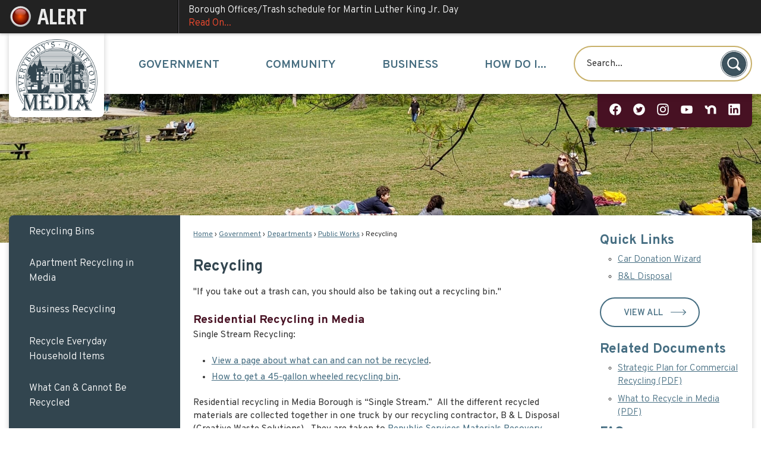

--- FILE ---
content_type: text/html; charset=utf-8
request_url: https://www.mediaborough.com/219/Recycling
body_size: 29611
content:

<!DOCTYPE html>
<html lang="en">
<head>

	<meta http-equiv="Content-type" content="text/html; charset=UTF-8" />
<!-- Google Tag Manager for GA4 -->
				<script>(function(w,d,s,l,i){w.GAMeasurementID='G-JGH77NP1MJ';w[l]=w[l]||[];w[l].push({'gtm.start':
				new Date().getTime(),event:'gtm.js'});var f=d.getElementsByTagName(s)[0],
				j=d.createElement(s),dl=l!='dataLayer'?'&l='+l:'';j.async=true;j.src=
				'https://www.googletagmanager.com/gtm.js?id='+i+dl;f.parentNode.insertBefore(j,f);
				})(window,document,'script','cpDataLayerGA4','GTM-K73C5PS');</script>
				<!-- End Google Tag Manager for GA4 -->
				<script type='text/javascript'>
					var enableTelemetry = 'false'
					var aiConfig = {
					instrumentationKey: '1cde048e-3185-4906-aa46-c92a7312b60f'						
					}
					var appInsights = window.appInsights || function (a) { function b(a) { c[a] = function () { var b = arguments; c.queue.push(function () { c[a].apply(c, b) }) } } var c = { config: a }, d = document, e = window; setTimeout(function () { var b = d.createElement('script'); b.src = a.url || 'https://js.monitor.azure.com/scripts/a/ai.0.js', d.getElementsByTagName('script')[0].parentNode.appendChild(b) }); try { c.cookie = d.cookie } catch (a) { } c.queue = []; for (var f = ['Event', 'Exception', 'Metric', 'PageView', 'Trace', 'Dependency']; f.length;)b('track' + f.pop()); if (b('setAuthenticatedUserContext'), b('clearAuthenticatedUserContext'), b('startTrackEvent'), b('stopTrackEvent'), b('startTrackPage'), b('stopTrackPage'), b('flush'), !a.disableExceptionTracking) { f = 'onerror', b('_' + f); var g = e[f]; e[f] = function (a, b, d, e, h) { var i = g && g(a, b, d, e, h); return !0 !== i && c['_' + f](a, b, d, e, h), i } } return c }(aiConfig);
					window.appInsights = appInsights, appInsights.queue && 0 === appInsights.queue.length;
					// Add telemetry initializer
					appInsights.queue.push(function() {
						appInsights.context.addTelemetryInitializer(function(envelope) {
							var telemetryItem = envelope.data.baseData;
							// To check the telemetry item’s type:
							if (!false)
							{
								//If the telemetry is not enabled, we still want to capture Google map custom event, so only allow that
								if (envelope.name.indexOf('.Event') == -1)
									return false;
							}
						});
					});						
					appInsights.trackPageView();
				</script>
	<script>
		function populateAntiForgery(token) {
			var input = document.createElement("input");
			input.name = "__RequestVerificationToken";
			input.type = "hidden";
			input.value = token;
			var absPat = /^https?:\/\/|^\/\//i;
			var forms = document.getElementsByTagName("form");
			for (var i = 0; i < forms.length; i++) {
				if (forms[i].method == "post" &&
					!forms[i].querySelector('[name="__RequestVerificationToken"]') &&
					!absPat.test(forms[i].getAttribute("action"))) {
					forms[i].appendChild(input.cloneNode());
				}
			}
		}

		function getAntiForgeryToken(callback, error) {
			var xhr = new XMLHttpRequest();
			xhr.open("GET", "/antiforgery");
			xhr.addEventListener("load", function() {
				try {
					if (this.status !== 200) {
						throw Error("Invalid status. Could not retrieve antiforgery token.");
		}
					var obj = JSON.parse(this.responseText);
					callback(obj.token);
				} catch (e) {
					typeof error === "function" && error(e);
				}
			});
			xhr.send();
		}

		getAntiForgeryToken(function(token) {
			if (document.readyState === "complete"
				|| document.readyState === "loaded" 
				|| document.readyState === "interactive") {
				populateAntiForgery(token);
				return;
			}
			document.addEventListener("DOMContentLoaded", function() {
				populateAntiForgery(token);
			}, false);
		}, console.error);
			</script>
			

	<script type="text/javascript">
		window.departmentHeader = {};
		window.pageSectionTracker = {};
		window.isResponsiveEnabled = true;
		window.isRemoveSetHeights= false;
		if (window.isRemoveSetHeights) {
			document.documentElement.className += ' removeSetHeights';
		}
		window.mainMenuMediaQuery = 'screen and (max-width: 40em)';
		window.isMobileBrowserIncludingTablets = false;
		window.fixedResponsiveMenu = false;
		window.fullWidthResponsiveMenu = true;
		window.responsiveMenuHeight = '';
		window.responsiveMenuFontSize = '';
		(function () {
			window.setSizeCookie = function () {
				document.cookie = "dpi=" + window.devicePixelRatio + "; path=/";
				document.cookie = "viewportWidth=" + window.innerWidth + "; path=/";
				document.cookie = "viewportHeight=" + window.innerHeight + "; path=/";
				if (screen && screen.width && screen.height) {
					document.cookie = "screenWidth=" + screen.width + "; path=/";
					document.cookie = "screenHeight=" + screen.height + "; path=/";
				}
				document.cookie = "responsiveGhost=1; path=/";
			};

			setSizeCookie();
		}());
	</script>
		<meta name="viewport" content="width=device-width, initial-scale=1">
	<script async src="https://docaccess.com/docbox.js"></script>
	<meta name="category0" content="Home" />
<meta name="category1" content="Government" />
<meta name="category2" content="Departments" />
<meta name="category3" content="Public Works" />
<meta name="category4" content="Recycling" />

	
	<meta name="theme-color" content="#32454f">
	<link rel="icon" href="/images/favicon.ico" type="image/x-icon" />
	<link rel="shortcut icon" href="/images/favicon.ico" type="image/x-icon" />
		<title>Recycling | Media Borough, PA</title>

		<meta name="description" content="Residential recycling in Media Borough is “Single Stream.”  All the different recycled materials are collected and mixed together by our recycling contractor, B&amp;L Disposal.">
			<script src="/Assets/Scripts/jQuery/jquery-2.2.4.min.js"></script>
	<script src="/Assets/Scripts/jQuery/jQuery-migrate-1.4.1.js" type="text/javascript"></script>
	

	<!--[if IE 6]><script language="JavaScript" type="text/javascript"> var isie6 = true; </script><![endif]-->
	<!--[if IE 7]><script language="JavaScript" type="text/javascript"> var isie7 = true; </script><![endif]-->
	<!--[if IE 8]><script language="JavaScript" type="text/javascript"> var isie8 = true; </script><![endif]-->
	<!--[if IE 9]><script language="JavaScript" type="text/javascript"> var isie8 = true; </script><![endif]-->
	<script type="text/javascript"><!--
	var intCountryCode = 840;
	var externalSiteDialogHeight = '390px';
	var order = '';
//--></script>
	
	<link href="/-1465647691.css" rel="stylesheet" type="text/css" />	<link href="/94870568.css" rel="stylesheet" type="text/css" />

	<link rel="stylesheet" type="text/css" href="/Assets/Styles/Print.css" media="print">
	<script type="text/javascript">
		window.Pages = window.Pages || {};
		// FrontEnd RWD initialization
		window.Pages.rwdReady = $.Deferred();
		window.Pages.toolBarDeferred = $.Deferred();
		window.Pages.rwdSetupComplete = $.Deferred();
		window.Pages.megaMenuLoaded = $.Deferred();
		window.Pages.angularToolbarComplete = $.Deferred();
		window.Pages.frontEndToolbarComplete = $.Deferred();
	</script>
	<!--CPHeadContent-->
	<script src="/-28722462.js" type="text/javascript"></script>
	
	
	
	




	<!--[if lte IE 8]><link rel="stylesheet" type="text/css" href="/App_Themes/ie8.css"><![endif]-->
	<!--[if lte IE 7]><link rel="stylesheet" type="text/css" href="/App_Themes/ie7.css"><![endif]-->
	<!--[if lte IE 6]><link rel="stylesheet" type="text/css" href="/App_Themes/ie6.css"><![endif]-->
	<!--[if lt IE 9]><script type="text/javascript" src="/Scripts/html5.js"></script><![endif]-->

	<script type="text/javascript">
		setEditorVariables(false, 840);
		function getPrintPreviewType() { return 0; } function printPreview() {pPreview(getPrintPreviewType()); }
	</script>
	<script src="/Assets/Scripts/AlpineJS/3.14.1/alpine.min.js" type="text/javascript" defer="defer"></script>
</head>
<body class="wide " >

    <script>jQuery(document).click(function (event) {
	var target = jQuery(event.target);
	if (target.attr('src') && target.parents('.image').length && target.parents('.widget').length) {
		var text = target.attr('title');
		
		if (!text.length) {
			text = "N/A";
		}
		ga('send',
			{
				hitType: 'event',
				eventCategory: 'Image',
				eventAction: 'Image - ' + text,
				eventLabel: window.location.href
			});
	}
	if (target.is('button') || target.hasClass('button') || target.parents().hasClass('button')) {
		var text = "";
		if (target.parents('.button')[0]) {
			text = target.parents('.button').first().text();
		} else if (target.text().length) {
			text = target.text();
		} else if (target.attr('title').length) {
			text = target.attr('title');
		}
		if (!text.length) {
			text = "N/A";
		}
		ga('send',
			{
				hitType: 'event',
				eventCategory: 'Button',
				eventAction: 'Button - ' + text,
				eventLabel: window.location.href
			});
	}
	if (target.parents('.widgetCustomHtml').length) {
		ga('send',
			{
				hitType: 'event',
				eventCategory: 'Custom Html',
				eventAction: 'Custom Html Clicked',
				eventLabel: window.location.href
			});
	}
	if (target.parents('.editor').length) {
		ga('send',
			{
				hitType: 'event',
				eventCategory: 'Editor',
				eventAction: 'Editor Link Clicked',
				eventLabel: window.location.href
			});
	}
	if (target.parents('.GraphicLinks').length) {
		var text = "";
		var targetGraphicLink = target;
		if (target.hasClass('widgetGraphicLinksLink')) {
			targetGraphicLink = jQuery(target.children()[0]);
		}
		if (targetGraphicLink.hasClass('text')) {
			text = targetGraphicLink.text();
		} else if (targetGraphicLink.attr('src').length) {
			if (targetGraphicLink.attr('alt').length) {
				text = targetGraphicLink.attr('alt');
			} else {
				text = targetGraphicLink.attr('src');
			}
		} else {
			text = "N/A";
		}
		ga('send',
			{
				hitType: 'event',
				eventCategory: 'Graphic Links',
				eventAction: 'Graphic Link - ' + text,
				eventLabel: window.location.href
			});
	}
	if (target.parents('.InfoAdvanced').length) {
		ga('send',
			{
				hitType: 'event',
				eventCategory: 'Info Advanced',
				eventAction: 'Info Advanced Clicked',
				eventLabel: window.location.href
			});
	}
	if (target.parents('.list').length) {
		ga('send',
			{
				hitType: 'event',
				eventCategory: 'List',
				eventAction: 'List Clicked',
				eventLabel: window.location.href
			});
	}
	if (target.parents('.megaMenuItem').length || target.parents('.topMenuItem').length) {
		var megaMenuText = jQuery('.topMenuItem.mouseover').find('span').text();
		var breadCrumbs = [];
		jQuery('.breadCrumbs > li').each(function () {
			 breadCrumbs.push(this.textContent);
		});
		var pageTitle = breadCrumbs.join('>');
		var subTitleText = target.parents('.megaMenuItem').children('.widgetTitle').children().text();
		var text = "";
		if (pageTitle) {
			text += pageTitle + " | ";
		} else {
			text += document.title + ' - ';
		}
		if (target.text() == "" && megaMenuText == "") {
			text += "N/A";
		} else if (target.text().length && megaMenuText.length) {
			if (megaMenuText == target.text()) {
				text += megaMenuText;
			} else {
				text += megaMenuText + " - " + subTitleText + " - " + target.text();
			}
		} else if (target.text() == "") {
			text += megaMenuText;
		} else {
			text += target.text();
		}
		if (!text.length) {
			text = "N/A";
		}
		ga('send',
			{
				hitType: 'event',
				eventCategory: 'Mega Menu',
				eventAction: 'Mega Menu : ' + text,
				eventLabel: window.location.href
			});
	}
	if (target.parents('.widgetNewsFlash').length && target.parents('.widgetItem').length) {
		var text = jQuery(target.parents('.widgetItem')[0]).find('.widgetTitle').children().text();
		if (!text.length) {
			text = "N/A";
		}
		ga('send',
			{
				hitType: 'event',
				eventCategory: 'News Flash',
				eventAction: 'News Flash - ' + text,
				eventLabel: window.location.href
			});
	}
	if (target.hasClass('widgetQuickLinksLink') || target.find('.widgetQuickLinksLink').length) {
		var text = target.text();
		if (!text.length) {
			text = "N/A";
		}
		ga('send',
			{
				hitType: 'event',
				eventCategory: 'Quick Links',
				eventAction: 'Quick Links - ' + text,
				eventLabel: window.location.href
			});
	}
	if (target.attr('src') && target.parents('.cpSlideshow').length) {
		var text = target.attr('title');
		if (!text.length) {
			text = "N/A";
		}
		ga('send',
			{
				hitType: 'event',
				eventCategory: 'Slideshow',
				eventAction: 'Slideshow - ' + text,
				eventLabel: window.location.href
			});
	}
	if (target.parents('.widgetText').length) {
		ga('send',
			{
				hitType: 'event',
				eventCategory: 'Text',
				eventAction: 'Text Link Clicked',
				eventLabel: window.location.href
			});
	}
});</script>

    <div id="fb-root"></div>
<div id=skipToContentLinks>
<a href="#cc5f8c90dc-b4cb-431b-90ee-10648f8df655" target="_self" class="skipToContentLink">Skip to Main Content</a>
</div>
    <form id="frmReferenceFormForTelerikEditorDialogs"></form>

        <input type="hidden" id="GoogleMapsKey" value="AIzaSyDWUuE-ifkbhxblF920N8MjpBdTg1Wt784" />



    <input type="hidden" id="cpcDomain" value="https://cp-civicplusuniversity2.civicplus.com">
    <input type="hidden" id="hdnStructureID" value="1" />
    <input type="hidden" id="hdnContentCollectionID" value="06575665-23cd-404a-809c-14acf25a9df0" />
    <input type="hidden" id="hdnWorkingCopyID" value="00000000-0000-0000-0000-000000000000" />
    <input type="hidden" id="hdnThemeID" value="1" />
    <input type="hidden" id="pageIsFrontEnd" value="true" />
    <input type="hidden" id="pageModuleID" />
    <input type="hidden" id="pagePageID" value="219" />

            <img id="imgLogoPrintPreview" src="/ImageRepository/Document?documentID=27" alt="Media Borough, PA" />
<div id="stickyPlaceholder"></div>
    <div id="outer-wrap" class="outer-wrap">
        <div id="inner-wrap" class="inner-wrap">
                <div id="divToolbars" class="cpToolbars newCP mui-fixed" style="">
                    
<style>
@import url(https://fonts.googleapis.com/css?family=Open+Sans+Condensed:700); 
.alertText .customAlert {
    color: #EAEAEA;
    display: inline-block;
    font-family: 'Open Sans Condensed', sans-serif; 
    text-transform: uppercase;
    font-weight: bold;
    height: 27px;
    left: 57px;
    line-height: 27px;
    overflow: hidden;
    position: absolute;
    top: 15px;
    white-space: nowrap;
    width: 268px;
}
</style>
  <div id="1_divAlertBar" class="alertToolbar cpToolbar" style="background: #222222;">
    <div id="1_divAlertToolbarInner" class="alertToolbarInner" style="font-size: 16px;">
        <a href="/AlertCenter.aspx" id="1_lnkAlertText" class="alertText" style="border-right: 1px solid #000000;">
            <img src="/Common/Images/AlertCenter/alertBarBlink.svg" id="1_imgDot" alt="Emergency Alert" class="redDot" />
            <span id="1_customAlert" class="customAlert">Alert</span>
        </a>
        <span id="1_spnAlertContainer" class="alertContainer"><a href="/AlertCenter.aspx?AID=Borough-OfficesTrash-schedule-for-Martin-84" target="_self" class="alert" style="border-left: 1px solid #635e65; border-right: 1px solid #000000;background: #030303 url(/Common/images/AlertCenter/alertBarBlackTextBckg.png) repeat-x; color: #FFFFFF;">
	Borough Offices/Trash schedule for Martin Luther King Jr. Day 
	<span style="color: #FC4C2F;">Read On...</span>
</a>
</span>
    </div>
  </div>
  <div id="1_divAlertBarEmpty" class="alertBarEmpty"></div>
  



                </div>
            <div id="bodyWrapper">
                <div id="mainNavHolderMobile" class="mainNavHolderMobile"></div>
                
<div data-cpRole="structuralContainer" id="bodyContainerTS">
<!-- Header Container --><header data-cpRole="structuralContainer" id="headerContainerTS" class="fixedTopTS">
<div class="siteWrap3"><div data-cpRole="structuralContainer" id="bannerLogoTS">
<div data-cpRole="banner" id="bannerLogoTSa" class="bannerLogoTSa empty">




				<a id="bannerLogoTSa-48" style="			display: block; text-align: center;
" class="bannerObject" href="/" target="_self"><img alt="Homepage" class="bannerObject" height="329" src="/ImageRepository/Document?documentID=68" width="379" /></a>
</div>
</div><div data-cpRole="contentContainer" id="searchTS">	<div id="ccca69e0f2-5944-4e3d-88cf-9f27822f19e6" data-containerid="ca69e0f2-5944-4e3d-88cf-9f27822f19e6" class="pageContent cpGrid cpGrid24 isLockedContainer showInMobile">
				                

		<div class="row outer wide"><!--
--><div class="outer col col24 first last" style="" data-widgetcontainerid="7173ba1b-59fb-40ec-b2b4-5ab2d88dc492">				
	<div class="row nest first last wide">
	
	<div class="inner col col24 first last id11ac7441-5fdc-4fb3-959c-f49a2fa26dfe" style="" data-widgetcontainerid="11ac7441-5fdc-4fb3-959c-f49a2fa26dfe">	
<div data-widget-id="ce05401d-21fc-4001-9a86-7187052f283f" data-widget-controller-path="/Layout/WidgetSearch">
	
	<script defer type="text/javascript" src="/Common/Controls/jquery-ui-1.14.1/jquery-ui.min.js"></script>
	<script defer src="/Areas/Layout/Assets/Scripts/Search.js" type="text/javascript"></script>
	<script defer type="text/javascript">

		$(document).ready(function () {
			try {
				$(".widgetSearchButton.widgetSearchButtonce05401d-21fc-4001-9a86-7187052f283f").click(function (e) {
				e.preventDefault();
					if (false||$("#ysnSearchOnlyDeptce05401d-21fc-4001-9a86-7187052f283f").is(':checked'))
					{
						doWidgetSearch($(this).siblings(".widgetSearchBox").val(), Number(0));
					}
					else {
						doWidgetSearch($(this).siblings(".widgetSearchBox").val(), 0);
					}
			});
			$("#searchFieldce05401d-21fc-4001-9a86-7187052f283f").keypress(function (e) {
				if (window.clipboardData) {
					if (e.keyCode === 13) {
						if ($("#ysnSearchOnlyDeptce05401d-21fc-4001-9a86-7187052f283f").is(':checked') || false) {
								doWidgetSearch($(this).val(), Number(0));
							} else {
								doWidgetSearch($(this).val(), 0);
							}
						return false;
					}
				} else {
					if (e.which === 13) {
						if ($("#ysnSearchOnlyDeptce05401d-21fc-4001-9a86-7187052f283f").is(':checked') || false) {
								doWidgetSearch($(this).val(), Number(0));
							} else {
								doWidgetSearch($(this).val(), 0);
							}
						return false;
					}
				}
				return true;
			});

				if (true) {
					var currentRequest = null;
					var $searchField = $("#searchFieldce05401d-21fc-4001-9a86-7187052f283f").autocomplete({
						source: function (request, response) {
							currentRequest = $.ajax({
								url: '/Search/AutoComplete' + ($("#ysnSearchOnlyDeptce05401d-21fc-4001-9a86-7187052f283f").is(':checked') || false? '?departmentId=0' : ''),
								dataType: "json",
								timeout: 10000,
								beforeSend: function () {
									if (currentRequest != null) {
										currentRequest.abort();
									}
								},
								data:
								{
									term: request.term,
								},
								success: function (data) {
									response(data);
									$('.autoCompleteError').remove();
								},
								error: function (xmlhttprequest, textstatus, message) {
									if (textstatus === "timeout") {
										if ($("#searchFieldce05401d-21fc-4001-9a86-7187052f283f").siblings('.autoCompleteError').length == 0)
											$('<span class="autoCompleteError"><p class="alert error">Search autocomplete is currently not responding. Please try again later.</p></span>').insertAfter($("#searchFieldce05401d-21fc-4001-9a86-7187052f283f"));
									}
								}
							});
						},
						html: true,
						delay: 500,
						select: function (event, ui) {
							$(this).val(ui.item.value);
							$(this).next().click();
						}
					});

					$searchField.data("ui-autocomplete")._renderItem = function (ul, item) {
						return $("<li class=\"itemList\"></li>")
							.data("ui-autocomplete-item", item)
							.append("<a>" + item.label + "</a>")
							.appendTo(ul);
					};
}
}
			catch(e) {} //we're going to eat this error. Autocomplete won't work but we dont wan't to break anything else on the page.
		});
	</script>

	<section id="widgetPreviewSearch" class="widget widgetSearch skin43 widgetOptionSet15" style="display: block;" aria-label="Search">
				<!-- For the button right and inside -->
		<div class="widgetBody buttonRightInside">
			<input class="widgetSearchBox widgetSearchBoxce05401d-21fc-4001-9a86-7187052f283f" cp5ph="true" id="searchFieldce05401d-21fc-4001-9a86-7187052f283f" name="searchField" onchange="searchBtnApplyQuery();" placeholder="Search..." title="Search..." type="text" value="" />
						<a href="/Search/Results" id="btnSearchIcon" class="widgetSearchButton widgetSearchButtonce05401d-21fc-4001-9a86-7187052f283f" role="button"><img alt="Search" class="imageHover" data-hover="/ImageRepository/Document?documentID=63" data-image="/ImageRepository/Document?documentID=64" src="/ImageRepository/Document?documentID=64" /></a>

			<label class="searchLabel" for="searchFieldce05401d-21fc-4001-9a86-7187052f283f">Search</label>
		</div>

	</section>


<style scoped>
	  
		.widgetSearch ::-webkit-input-placeholder {
		color: #333333;
	  }
		.widgetSearch :-moz-placeholder { /* Firefox 18- */
	   color: #333333;
	}
		.widgetSearch ::-moz-placeholder {  /* Firefox 19+ */
	   color: #333333;
	}
	.widgetSearch :-ms-input-placeholder {
	   color: #333333;
	}
	

	.widgetSearch .widgetBody .widgetSearchBoxce05401d-21fc-4001-9a86-7187052f283f
	{
		color: #333333;
		font-family: overpass;
height: 60px;
border: 2px solid #C8B069;
border-radius: 100px;
padding: 0 80px 0 20px;
	}
	.widgetSearch .widgetBody .widgetSearchButtonce05401d-21fc-4001-9a86-7187052f283f
	{
		margin: 7.5px;
width: 45px;
	}
	.widgetSearch .widgetSearch-onlyDeptce05401d-21fc-4001-9a86-7187052f283f
	{
		display: inline-block;
		color: #333;
		
		
		 padding-top: 10px;
	}
	#ysnSearchOnlyDeptce05401d-21fc-4001-9a86-7187052f283f
	{
		position: relative;
		top: .125em;
	}

</style>

<link rel="stylesheet" href="/Common/Controls/jquery-ui-1.14.1/jquery-ui.min.css">
<link rel="stylesheet" href="/Common/Controls/jquery-ui-1.14.1/jquery-ui.theme.min.css">



<script type="text/javascript">
	//Updates search icons href to have the correct queryString
	function searchBtnApplyQuery() {
		document.getElementById("btnSearchIcon").href = "/Search?searchPhrase=" + document.getElementById("searchFieldce05401d-21fc-4001-9a86-7187052f283f").value;
	}
	</script>

</div>
	</div> <!-- inner column -->

	</div> <!-- inner row -->

			</div><!-- outer column --><!--		--></div> <!-- outer row -->


	</div>
</div><nav data-cpRole="nav" id="mainNav" class="siteNav mainNav" role="navigation">
<ol id="mainNavMenu" data-parent="1" class="rootNavMenu" role="menu"><!--
--><li id="MainItem27" class="topMenuItem" role="none" data-pageid="27" data-displaymegamenu="True"><!--
			--><!--
			--> <a role = "menuitem" aria-haspopup=true aria-expanded='false' id = "mainNavGovernment" class="navMainItem mainNavItem mainNavItem1" href="/27/Government" target = "_self" >   Government </a>			<!--
			--><!--
			--></li><!----><li id="MainItem31" class="topMenuItem" role="none" data-pageid="31" data-displaymegamenu="True"><!--
			--><!--
			--> <a role = "menuitem" aria-haspopup=true aria-expanded='false' id = "mainNavCommunity" class="navMainItem mainNavItem mainNavItem2" href="/31/Community" target = "_self" >   Community </a>			<!--
			--><!--
			--></li><!----><li id="MainItem35" class="topMenuItem" role="none" data-pageid="35" data-displaymegamenu="True"><!--
			--><!--
			--> <a role = "menuitem" aria-haspopup=true aria-expanded='false' id = "mainNavBusiness" class="navMainItem mainNavItem mainNavItem3" href="/35/Business" target = "_self" >   Business </a>			<!--
			--><!--
			--></li><!----><li id="MainItem9" class="topMenuItem" role="none" data-pageid="9" data-displaymegamenu="True"><!--
			--><!--
			--> <a role = "menuitem" aria-haspopup=true aria-expanded='false' id = "mainNavHowDoI" class="navMainItem mainNavItem mainNavItem4" href="/9/How-Do-I" target = "_self" >   How Do I... </a>			<!--
			--><!--
			--></li><!---->
</ol>


	<script type="text/javascript">
		(function () {
			function setupMenu() {
				const menuID = 'mainNavMenu';
				const menuType = MAIN_MENU;

				//setup menu manager properties for main menu
				if (!menuManager.mobileMainNav && true)
					menuManager.adjustMainItemsWidth('#' + menuID);
				menuManager.isMainMenuEditable = false;
				menuManager.mainMenuMaxSubMenuLevels = 4;
				menuManager.setMOMMode(2, menuType);

				//Init main menu
				const setupDraggable = menuManager.isMainMenuEditable;
				const urlToGetHiddenMenus = '/Pages/MenuMain/HiddenMainSubMenus?pageID=1&moduleID=&themeID=1&menuContainerID=mainNav';

				menuManager.setupMenu(menuID, 'mainNav', menuType, setupDraggable, urlToGetHiddenMenus);
				menuManager.mainMenuInit = true;
				menuManager.mainMenuTextResizer = false;
				if (1.00 > 0)
					menuManager.mainMenuTextResizerRatio = 1.00;
				if (window.isResponsiveEnabled)
					menuManager.mainMenuReady.resolve();

			}

			if (document.readyState === "complete"
				|| document.readyState === "loaded"
				|| document.readyState === "interactive") {
				setupMenu();
				return;
			}

			document.addEventListener("DOMContentLoaded", setupMenu);
		})();
	</script>


<aside data-cpRole="megaMenu" id="megaMenu" class="megaMenu" style="display: none;"><input type="hidden" id="megaMenuPopupDirection" value="0"><input type="hidden" id="megaMenuWidthReference" value="0"><aside role="menu" data-cpRole="contentContainer" id="mainNavMegaMenu27" class="contentTop mainNavMegaMenu megaMenuContainer pageID_27 hidden" data-orientation="horizontal">	<div id="ccc8ec9c5d-8fca-46d6-bef7-d95020f8217c" data-containerid="c8ec9c5d-8fca-46d6-bef7-d95020f8217c" class="pageContent cpGrid cpGrid24">
				                



	</div>
</aside><aside role="menu" data-cpRole="contentContainer" id="mainNavMegaMenu31" class="contentTop mainNavMegaMenu megaMenuContainer pageID_31 hidden" data-orientation="horizontal">	<div id="ccee5fe7a8-5112-43ba-aad1-d15948207160" data-containerid="ee5fe7a8-5112-43ba-aad1-d15948207160" class="pageContent cpGrid cpGrid24">
				                



	</div>
</aside><aside role="menu" data-cpRole="contentContainer" id="mainNavMegaMenu35" class="contentTop mainNavMegaMenu megaMenuContainer pageID_35 hidden" data-orientation="horizontal">	<div id="ccc3173315-d44d-4c36-ada0-6fc71bc24b06" data-containerid="c3173315-d44d-4c36-ada0-6fc71bc24b06" class="pageContent cpGrid cpGrid24">
				                



	</div>
</aside><aside role="menu" data-cpRole="contentContainer" id="mainNavMegaMenu9" class="contentTop mainNavMegaMenu megaMenuContainer pageID_9 hidden" data-orientation="horizontal">	<div id="cc93e0f69b-e495-47af-9124-63fc5caa7946" data-containerid="93e0f69b-e495-47af-9124-63fc5caa7946" class="pageContent cpGrid cpGrid24">
				                



	</div>
</aside></aside></nav></div>
</header><!-- Banner --><div data-cpRole="structuralContainer" id="bannerContainerTS" class="noOverflowTS">
<div data-cpRole="banner" id="banner1"><div data-cpRole="structuralContainer" id="bannerSizingTS">
<div class="siteWrap3"><div data-cpRole="structuralContainer" id="bannerContentTS">
<div data-cpRole="contentContainer" id="bannerContentTSa">	<div id="cc514c58b2-7e5a-4267-8249-6e5bee67e639" data-containerid="514c58b2-7e5a-4267-8249-6e5bee67e639" class="pageContent cpGrid cpGrid24 isLockedContainer showInMobile">
				                

		<div class="row outer wide"><!--
--><div class="outer col col24 first last" style="" data-widgetcontainerid="ae4938df-d548-4c12-b7be-c781752e05e9">				
	<div class="row nest first last wide">
	
	<div class="inner col col24 first last id002e8231-eae4-4661-afb5-ba80064fa744" style="" data-widgetcontainerid="002e8231-eae4-4661-afb5-ba80064fa744">	
<div data-widget-id="b210f8a7-7e1e-4544-b171-0310f3740aca" data-widget-controller-path="/GraphicLinks/Widget">




<div id="graphicLinkWidgetb210f8a7-7e1e-4544-b171-0310f3740aca" class="widget widgetGraphicLinks skin55 widgetOptionSet4 wide" data-elementqueryclasses='{"wide-narrow":"min-width:1em"}' data-elementquerymatch='matchMultiColumn' data-elementqueryunmatch='unmatchMultiColumn' data-modulewidgettype="graphicLinks">
	<div class="widgetHeader">
		<div class="">
				</div>
	</div>
	<div class="widgetBody cpGrid cpGrid6 "> 	
				<nav class="widgetGraphicLinksNav" aria-label="Graphic links">
					<div class="row   wide"><!--
--><div class="col col1 first "><ul class="semanticList"><!--
	    --><li class="widgetItem GraphicLinks"><a class="widgetDesc widgetGraphicLinksLink" href="https://www.facebook.com/mediaborough" onkeypress="this.onclick();" onclick="return showExternalSiteDialog(this);" target="_self"  aria-label=" Facebook graphic"><img src="/ImageRepository/Document?documentID=48" 
     class="graphicButtonLink" alt=" Facebook" 
     onmouseover="this.src='/ImageRepository/Document?documentID=48'" 
	onmouseout="this.src='/ImageRepository/Document?documentID=48'"
     onfocus="this.src='/ImageRepository/Document?documentID=48'" 
	onblur="this.src='/ImageRepository/Document?documentID=48'"> </a></li><!--
--></ul></div><!----><div class="col col1  "><ul class="semanticList"><!--
	    --><li class="widgetItem GraphicLinks"><a class="widgetDesc widgetGraphicLinksLink" href="https://twitter.com/mediaborough" onkeypress="this.onclick();" onclick="return showExternalSiteDialog(this);" target="_self"  aria-label=" Twitter graphic"><img src="/ImageRepository/Document?documentID=50" 
     class="graphicButtonLink" alt=" Twitter" 
     onmouseover="this.src='/ImageRepository/Document?documentID=50'" 
	onmouseout="this.src='/ImageRepository/Document?documentID=50'"
     onfocus="this.src='/ImageRepository/Document?documentID=50'" 
	onblur="this.src='/ImageRepository/Document?documentID=50'"> </a></li><!--
--></ul></div><!----><div class="col col1  "><ul class="semanticList"><!--
	    --><li class="widgetItem GraphicLinks"><a class="widgetDesc widgetGraphicLinksLink" href="https://www.instagram.com/media.borough/" onkeypress="this.onclick();" onclick="return showExternalSiteDialog(this);" target="_self"  aria-label=" Instagram graphic"><img src="/ImageRepository/Document?documentID=49" 
     class="graphicButtonLink" alt=" Instagram" 
     onmouseover="this.src='/ImageRepository/Document?documentID=49'" 
	onmouseout="this.src='/ImageRepository/Document?documentID=49'"
     onfocus="this.src='/ImageRepository/Document?documentID=49'" 
	onblur="this.src='/ImageRepository/Document?documentID=49'"> </a></li><!--
--></ul></div><!----><div class="col col1  "><ul class="semanticList"><!--
	    --><li class="widgetItem GraphicLinks"><a class="widgetDesc widgetGraphicLinksLink" href="https://www.youtube.com/user/mediaborough" onkeypress="this.onclick();" onclick="return showExternalSiteDialog(this);" target="_self"  aria-label=" YouTube graphic"><img src="/ImageRepository/Document?documentID=51" 
     class="graphicButtonLink" alt=" YouTube" 
     onmouseover="this.src='/ImageRepository/Document?documentID=51'" 
	onmouseout="this.src='/ImageRepository/Document?documentID=51'"
     onfocus="this.src='/ImageRepository/Document?documentID=51'" 
	onblur="this.src='/ImageRepository/Document?documentID=51'"> </a></li><!--
--></ul></div><!----><div class="col col1  "><ul class="semanticList"><!--
	    --><li class="widgetItem GraphicLinks"><a class="widgetDesc widgetGraphicLinksLink" href="https://nextdoor.com/city/media--pa/" onkeypress="this.onclick();" onclick="return showExternalSiteDialog(this);" target="_self"  aria-label="Nextdoor graphic"><img src="/ImageRepository/Document?documentID=62" 
     class="graphicButtonLink" alt="Nextdoor" 
     onmouseover="this.src='/ImageRepository/Document?documentID=62'" 
	onmouseout="this.src='/ImageRepository/Document?documentID=62'"
     onfocus="this.src='/ImageRepository/Document?documentID=62'" 
	onblur="this.src='/ImageRepository/Document?documentID=62'"> </a></li><!--
--></ul></div><!----><div class="col col1  last"><ul class="semanticList"><!--
	    --><li class="widgetItem GraphicLinks"><a class="widgetDesc widgetGraphicLinksLink" href="https://www.linkedin.com/company/borough-of-media" onkeypress="this.onclick();" onclick="return showExternalSiteDialog(this);" target="_self"  aria-label="Linkedin graphic"><img src="/ImageRepository/Document?documentID=52" 
     class="graphicButtonLink" alt="Linkedin" 
     onmouseover="this.src='/ImageRepository/Document?documentID=52'" 
	onmouseout="this.src='/ImageRepository/Document?documentID=52'"
     onfocus="this.src='/ImageRepository/Document?documentID=52'" 
	onblur="this.src='/ImageRepository/Document?documentID=52'"> </a></li><!--
--></ul></div><!--					--></div>
				</nav>
	</div>
	<div class="widgetFooter">
			</div>
</div>

</div>
	</div> <!-- inner column -->

	</div> <!-- inner row -->

			</div><!-- outer column --><!--		--></div> <!-- outer row -->


	</div>
</div>
</div></div>
</div>




		<div id="bannerImagesJSON2" class="hidden"></div>
		<div id="bannerSlideshowControls_banner1" class="bannerSlideshowControlsNew none " style="display:none">
			<a id="arrowPrev_banner1" tabindex="0" class="arrowNew prev" aria-label="Banner Arrow Previous"><svg style=" " class=""><use xmlns:xlink="http://www.w3.org/1999/xlink" xlink:href="#iconSlideshowArrowLeft"></use></svg></a>
			<a id="arrowNext_banner1" tabindex="0" class="arrowNew next" aria-label="Banner Arrow Next"><svg style=" " class=""><use xmlns:xlink="http://www.w3.org/1999/xlink" xlink:href="#iconSlideshowArrowRight"></use></svg></a>
		</div>
			<script type="text/javascript">
				$(window).on("load", function () {
					$.when(window.Pages.rwdSetupComplete)
						.done(function () {
							renderExternalBannerSlideshow('banner1',
								{"BannerOptionID":2,"ThemeID":1,"SlotName":"banner1","Name":"Default","IsDefault":true,"BannerMode":2,"SlideShowSlideTiming":null,"SlideshowTransition":0,"SlideShowTransitionTiming":null,"ImageScale":true,"ImageAlignment":1,"ImageScroll":true,"MuteSound":true,"VideoType":0,"Status":40,"SlideshowControlsPosition":0,"SlideshowControlsAlignment":0,"SlideshowBannerControlsColorScheme":0,"DisplayVideoPauseButton":false,"VideoPauseButtonAlignment":1,"VideoPauseButtonControlsAlignment":0,"VideoPauseButtonStyle":"#FFFFFF","VideoPauseButtonBackgroundStyle":"#000000","VideoPauseButtonAlignmentClass":"alignRight viewport","DisplaySlideshowPauseButton":true,"SlideshowControlsColor":"#FFFFFF","SlideshowControlsBackgroundColor":"#000000","SlideshowPauseButtonClass":"isHidden","BannerImages":[{"BannerImageID":83,"BannerOptionID":2,"FileName":"/ImageRepository/Document?documentID=93","Height":500,"Width":2200,"StartingOn":null,"StoppingOn":null,"IsLink":false,"LinkAddress":null,"Sequence":1,"RecordStatus":0,"ModifiedBy":0,"ModifiedOn":"\/Date(-62135575200000)\/","AltText":""},{"BannerImageID":84,"BannerOptionID":2,"FileName":"/ImageRepository/Document?documentID=92","Height":500,"Width":2200,"StartingOn":null,"StoppingOn":null,"IsLink":false,"LinkAddress":null,"Sequence":2,"RecordStatus":0,"ModifiedBy":0,"ModifiedOn":"\/Date(-62135575200000)\/","AltText":""},{"BannerImageID":85,"BannerOptionID":2,"FileName":"/ImageRepository/Document?documentID=91","Height":500,"Width":2200,"StartingOn":null,"StoppingOn":null,"IsLink":false,"LinkAddress":null,"Sequence":3,"RecordStatus":0,"ModifiedBy":0,"ModifiedOn":"\/Date(-62135575200000)\/","AltText":""},{"BannerImageID":86,"BannerOptionID":2,"FileName":"/ImageRepository/Document?documentID=103","Height":500,"Width":2200,"StartingOn":null,"StoppingOn":null,"IsLink":false,"LinkAddress":null,"Sequence":4,"RecordStatus":0,"ModifiedBy":0,"ModifiedOn":"\/Date(-62135575200000)\/","AltText":""},{"BannerImageID":87,"BannerOptionID":2,"FileName":"/ImageRepository/Document?documentID=102","Height":500,"Width":2200,"StartingOn":null,"StoppingOn":null,"IsLink":false,"LinkAddress":null,"Sequence":5,"RecordStatus":0,"ModifiedBy":0,"ModifiedOn":"\/Date(-62135575200000)\/","AltText":""}],"BannerVideos":[],"RecordStatus":0,"ModifiedBy":0,"ModifiedOn":"\/Date(-62135575200000)\/"},
								'/App_Themes/Interior/Images/',
								'Rotating');
						});
				});
			</script>

</div>
</div><!-- Content container --><div data-cpRole="structuralContainer" id="mainContainerTS">
<div class="siteWrap"><div data-cpRole="structuralContainer" id="mainWrapTS" class="mainWrap" role="main">
<div data-cpRole="structuralContainer" id="outerContentWrapTS" class="outerContentWrap">
<div data-cpRole="structuralContainer" id="contentWrapTS" class="contentWrap">
<div data-cpRole="breadCrumbs" id="breadCrumbs" class="breadCrumbContainer">		<ol class="semanticList breadCrumbs">
			<li><a class="breadCrumb" href="/">Home</a></li><li><a class="breadCrumb" href="/27/Government">Government</a></li><li><a class="breadCrumb" href="/157/Departments">Departments</a></li><li><a class="breadCrumb" href="/198/Public-Works">Public Works</a></li><li id="currentBCPage" data-pageid="219">Recycling</li>
		</ol>

	   
    
</div><div data-cpRole="mainContentContainer" id="moduleContent">
	
	<div id="page" class="moduleContentNew">
		

	<input id="hdnPageID" name="hdnPageID" type="hidden" value="219" />
	<input id="hdnParentID" name="hdnParentID" type="hidden" value="198" />
	<input id="hdnVersionID" name="hdnVersionID" type="hidden" value="3010" />
	<input id="pageMenuTitle" name="pageMenuTitle" type="hidden" value="Recycling" />
	<input id="pageShowFeatureColumn" name="pageShowFeatureColumn" type="hidden" value="True" />
	<input id="hdnIsLayoutPage" name="hdnIsLayoutPage" type="hidden" value="False" />
	<input id="hdnPageStatus" name="hdnPageStatus" type="hidden" value="Published" />

				<h1 id="versionHeadLine" class="headline">

Recycling		</h1>
	
		<div id="cc5f8c90dc-b4cb-431b-90ee-10648f8df655" data-containerid="5f8c90dc-b4cb-431b-90ee-10648f8df655" class="pageContent cpGrid cpGrid24"  data-contentcontainerbreakpoint="30" >
			

		<div class="row outer wide"><!--
--><div class="outer col col24 first last" style="" data-widgetcontainerid="27c42820-d230-4cd7-882e-73ff300d35f6">				
	<div class="row nest first last wide">
	
	<div class="inner col col24 first last id7b9228fb-fedd-4e84-adee-180f9b80b591" style="" data-widgetcontainerid="7b9228fb-fedd-4e84-adee-180f9b80b591">	
<div class="widget editor pageStyles narrow" id="divEditor656095a0-06b3-46ff-8d2b-668942fa8d90" data-elementqueryclasses='{"wide-narrow":"min-width:25em"}'>
	    <div class="fr-view">


        <p>&quot;If you take out a trash can, you should also be taking out a recycling bin.&quot;</p><h2 class="subhead1" id="isPasted">Residential Recycling in Media</h2><p>Single Stream Recycling:</p><ul><li id="isPasted"><a href="/224/What-Can-Cannot-Be-Recycled">View a page about what can and can not be recycled</a>.</li><li><a href="/220/45-Gallon-Recycling-Bins">How to get a 45-gallon wheeled recycling bin</a>.</li></ul><p>Residential recycling in Media Borough is &ldquo;Single Stream.&rdquo; &nbsp;All the different recycled materials are collected together in one truck by our recycling contractor, B &amp; L Disposal (Creative Waste Solutions). &nbsp;They are taken to <a href="https://www.republicservices.com/" onkeypress="this.onclick();" onclick="return showExternalSiteDialog(this);" target="_blank" rel="noopener">Republic Services Materials Recovery Facility</a>, for sorting and bundling and then are sold to companies that re-process the items into raw materials that can be used by manufacturers. &nbsp;Media Borough is able to increase accountability, environmental impact, and cost effectiveness of the recycling program by separating the hauling and processing contracts. If you have questions about recycling in Media, please contact the Borough at 610-566-5210, ext. 239.</p><h3 class="subhead2">Recycling Schedule</h3><p>Media Borough recycles weekly. The west side of the Borough (Jackson Street and west) is collected on Tuesdays. The east side of the Borough (everyone east of Jackson Street) is collected on Thursdays. If your collection day falls on a holiday the recycling will be collected on your next scheduled recycling collection day.</p><p>All recyclables go in the green Media Borough recycling container. &nbsp;Green Recycling containers &nbsp;are available at the Media Borough Offices, second floor. &nbsp;The cost is $30.00. Stop by between 8:30 am to 4:00 pm to purchase one (cash (exact), credit or check).</p><p><strong>If your recycling is not collected</strong> please contact the Borough at 610-566-5210 x249. You may also call our contracted hauler, B&amp;L Disposal, directly at 484-326-9774.</p><h3 class="subhead2">How to Recycle</h3><ul><li>Recyclables are commingled in the recycling container.</li><li>Glass containers-remove lids and caps. Labels are okay. Rinse and place in the recycling container.</li><li>Metal containers-rinse and drain. Place in the recycling container.</li><li>Plastic containers-remove lids. Labels are okay. Rinse, and place in the recycling container. Flatten to save space.</li><li style="font-weight: bold;"><strong>Please, No Plastic Bags or Liners in the Recycling Bin.</strong></li></ul><h3 class="subhead2">Where to Recycle</h3><p>Place the green Media Borough recycling bin at your curbside.</p><p>If You Miss a Curbside Collection: Drop-off locations for cardboard and other materials may be found by going to the <a href="https://search.earth911.com/" onkeypress="this.onclick();" onclick="return showExternalSiteDialog(this);" rel="noopener" target="_blank" aria-label="Earth 911 Opens in new window">Earth 911</a> and <a href="https://www.rabbitrecycling.com/" onkeypress="this.onclick();" onclick="return showExternalSiteDialog(this);" rel="noopener" target="_blank" aria-label="Rabbit Recycling  Opens in new window">Rabbit Recycling&nbsp;</a>offer ways to recycle other materials.</p><p><br></p><h2 class="subhead1" id="isPasted">Other Recycling Information</h2><ul><li><a href="/221/Apartment-Recycling-in-Media">Apartment Recycling</a></li><li><a href="/222/Business-Recycling">Commercial Recycling</a></li><li><a href="/199/Curbside-Composting-Yard-Waste-Food-Comp">Yard Waste and Food Scraps</a></li><li><a href="/200/Christmas-Tree-Collection">Christmas Tree Composting</a></li><li><a href="https://search.earth911.com/" onkeypress="this.onclick();" onclick="return showExternalSiteDialog(this);">Hard-to-Recycle Items: Earth911</a></li><li>Hazardous Household Waste<ul><li><a href="https://www.delcopa.gov/departments/swa.html" onkeypress="this.onclick();" onclick="return showExternalSiteDialog(this);">Website</a></li><li><a href="https://www.facebook.com/DelawareSolidWasteAuthority/" onkeypress="this.onclick();" onclick="return showExternalSiteDialog(this);">Facebook page</a></li><li id="isPasted"><a href="https://www.delcopa.gov/departments/swa.html" onkeypress="this.onclick();" onclick="return showExternalSiteDialog(this);">Delaware County Solid Waste Authority</a> - The Delaware County Solid Waste Authority collects Hazardous Household Waste four times a year, running from 9 am to 3 pm at each event. They do not accept latex paint or electronics. For more information go to their website.</li></ul></li><li><a href="/223/Recycle-Everyday-Household-Items">Recycling Household Items</a></li><li><a href="/DocumentCenter/View/1542" target="_blank" rel="noopener">Republic Services - What Can Be Recycled&nbsp;</a></li><li><a href="/DocumentCenter/View/1543" target="_blank" rel="noopener">Republic Services - Empty.Clean.Dry</a></li></ul>
    </div>

<script type="text/javascript">
	$(document).ready(function (e) {		
	    renderSlideshowIfApplicable($('#divEditor' + '656095a0-06b3-46ff-8d2b-668942fa8d90'));
	});
</script>
</div>
	</div> <!-- inner column -->

	</div> <!-- inner row -->

			</div><!-- outer column --><!--		--></div> <!-- outer row -->


		</div>

	</div>

	
	<div class="newCP">

	</div>
</div>
</div><aside data-cpRole="contentContainer" id="featureColumn" class="secondaryContent">	<div id="ccd6923f64-2522-4bce-8783-61ad1b416b69" data-containerid="d6923f64-2522-4bce-8783-61ad1b416b69" class="pageContent cpGrid cpGrid24 showInMobile" data-contentcontainerbreakpoint="40">
				                

		<div class="row outer wide"><!--
--><div class="outer col col24 first last" style="" data-widgetcontainerid="f2cf987e-2ba9-4832-ac23-411438bfdc36">				
	<div class="row nest first last wide">
	
	<div class="inner col col24 first last id58f548cd-6b71-4385-801a-bfd52547bf17" style="" data-widgetcontainerid="58f548cd-6b71-4385-801a-bfd52547bf17">	
	<div data-widget-id="1270c5d9-0cdf-42c3-831a-5fd0eb388fe3" data-widget-controller-path="/QuickLinks/Widget">





 


	<section id="widgetQuicklink1270c5d9-0cdf-42c3-831a-5fd0eb388fe3" class="widget widgetQuickLinks skin59 widgetOptionSet2 narrow" data-modulewidgettype="quickLinks" data-elementqueryclasses='{"wide-narrow":"min-width:25em"}' data-elementquerymatch='matchMultiColumn' data-elementqueryunmatch='unmatchMultiColumn' aria-labelledby="quickLinksHeader1270c5d9-0cdf-42c3-831a-5fd0eb388fe3">
			<header class="widgetHeader" id="quickLinksHeader1270c5d9-0cdf-42c3-831a-5fd0eb388fe3">
		<div class="">
					<h3><a  style="" href="/QuickLinks.aspx?CID=27" >Quick Links</a></h3>
						</div>
	</header>
	<div class="widgetBody cpGrid cpGrid1 ">
        <div class="row  narrow">
				<div class="col col1 first last">
					<ol class="semanticList bullets">

    <li style="position:relative" class="widgetItem QuickLinks">
        <a class="widgetDesc widgetQuickLinksLink" href="https://www.cardonationwizard.com/" onkeypress="this.onclick();" onclick="return showExternalSiteDialog(this);" target="_self" >Car Donation Wizard</a>
        <div class="widgetMeta"></div>
    </li>

    <li style="position:relative" class="widgetItem QuickLinks">
        <a class="widgetDesc widgetQuickLinksLink" href="https://www.bandldisposal.com/" onkeypress="this.onclick();" onclick="return showExternalSiteDialog(this);" target="_self" >B&L Disposal</a>
        <div class="widgetMeta"></div>
    </li>
					</ol>
				</div>
		</div>
				<a id="quickLinksViewAll1270c5d9-0cdf-42c3-831a-5fd0eb388fe3" class="widgetViewAll alignLeft" style="" href="/QuickLinks.aspx?CID=27" aria-labelledby="quickLinksHeader1270c5d9-0cdf-42c3-831a-5fd0eb388fe3 quickLinksViewAll1270c5d9-0cdf-42c3-831a-5fd0eb388fe3">View All</a>
        
	</div>
	<div class="widgetFooter">
	</div>
	<div class="addItemModal hidden">
		<div class="url hidden">/QuickLinks.aspx</div>
	</div>

	</section>
</div>
	</div> <!-- inner column -->

	</div> <!-- inner row -->

			</div><!-- outer column --><!--		--></div> <!-- outer row -->
		<div class="row outer wide"><!--
--><div class="outer col col24 first last" style="" data-widgetcontainerid="6b3ae7e7-4004-4e06-bd6d-8d0054cf822d">				
	<div class="row nest first last wide">
	
	<div class="inner col col24 first last idbcb70a41-829d-42fe-a93a-c74615806e94" style="" data-widgetcontainerid="bcb70a41-829d-42fe-a93a-c74615806e94">	



	<section class="widget widgetRelatedDocuments skin59 narrow" id="widgetRelDoc090abe01-f5cb-49bd-b8fe-b977a83260e8" data-widgetid="090abe01-f5cb-49bd-b8fe-b977a83260e8" data-sections="[{&quot;Title&quot;:&quot;&quot;,&quot;DocumentIDs&quot;:&quot;237,236,&quot;,&quot;FolderIds&quot;:&quot;,&quot;,&quot;SortedDocumentIds&quot;:&quot;&quot;}]" data-columncount="1" data-elementqueryclasses='{"wide-narrow":"min-width:25em"}' data-elementquerymatch='matchMultiColumn' data-elementqueryunmatch='unmatchMultiColumn' aria-labelledby="header090abe01-f5cb-49bd-b8fe-b977a83260e8">
			<div id="divRelatedDocuments_090abe01-f5cb-49bd-b8fe-b977a83260e8" class="relatedDocuments">
				<header class="widgetHeader" id="header090abe01-f5cb-49bd-b8fe-b977a83260e8"><div><h3>Related Documents</h3></div></header>
		<div class="widgetBody cpGrid cpGrid1">
			
<div class="row narrow sortableWidgetTitle">
        <div class="relatedDocumentsSection selfClear" data-documentids="237,236," data-folderids="," data-sorteddocumentids="">
        
	<div class=" first last">
		<ol class="semanticList bullets" style="min-height:8px;">
					<li class="widgetItem" data-documentid="237"><a target="_blank" href="/DocumentCenter/View/237/Strategic-Plan-for-Commercial-Recycling-PDF" class="fileType pdf" aria-label="Strategic Plan for Commercial Recycling (PDF) pdf file">Strategic Plan for Commercial Recycling (PDF)</a>
					</li>
					<li class="widgetItem" data-documentid="236"><a target="_blank" href="/DocumentCenter/View/236/What-to-Recycle-in-Media-PDF" class="fileType pdf" aria-label="What to Recycle in Media (PDF) pdf file">What to Recycle in Media (PDF)</a>
					</li>

		</ol>
	</div>
                    </div>
</div>


<script type="text/javascript">
    $(document).ready(function () {
        //Remove section heading when it is empty and live edit is off.
        if ('false' === 'false') {
            var jqh4Selector = $('#widgetRelDoc' + '090abe01-f5cb-49bd-b8fe-b977a83260e8').find('div.widgetBody div.row div.relatedDocumentsSection h4.widgetTitle');
    		if (jqh4Selector.val() == "") {
    			jqh4Selector
                    .filter(function () {
                        return $.trim($(this).text()) === ''
                    })
                    .remove();
            }
        }
    });
</script>
		</div>

</div>

	</section>


<script type="text/javascript">
    var documentsToInsert = [];
    var foldersToInsert = [];

    $(document).ready(function () {
        var hasEditRights = false;        
        if (window.File && window.FileList && window.FileReader && hasEditRights) {
            var RelatedDocumentsWidget = 5;
            makeWidgetAreaDroppable('090abe01-f5cb-49bd-b8fe-b977a83260e8', $('#widgetRelDoc' + '090abe01-f5cb-49bd-b8fe-b977a83260e8'), RelatedDocumentsWidget, true, RelatedDocumentsCallback);
        }

		if(hasEditRights)
    		browserVersionNotCompatibleWithDragDropTextUpdate($('#addFile' + '090abe01-f5cb-49bd-b8fe-b977a83260e8'), 'Add a new file');
    });

    function RelatedDocumentsCallback(widgetID, response)
    {
        if (window.ContentCollectionInstance.IsWorkingCopy) {
        	$('#widgetRelDoc' + widgetID).replaceWith(response);            
            contentUpdated();
            attachRelatedDocumentsHandlers();            
        }
        else {
            ContentCollectionInstance.reloadContent();
        }      
    }
</script>
	</div> <!-- inner column -->

	</div> <!-- inner row -->

			</div><!-- outer column --><!--		--></div> <!-- outer row -->
		<div class="row outer wide"><!--
--><div class="outer col col24 first last" style="" data-widgetcontainerid="5fe8cf39-244c-4dfb-aadc-82daf5b12364">				
	<div class="row nest first wide">
	
	<div class="inner col col24 first last id5034d2fb-ae17-4c37-8baf-29e7b5dee9a8" style="" data-widgetcontainerid="5034d2fb-ae17-4c37-8baf-29e7b5dee9a8">	
<div data-widget-id="3a2e1f51-0fd1-419e-b602-c2abc73ec588" data-widget-controller-path="/Faq/Widget">
  







	<section id="widgetFaq3a2e1f51-0fd1-419e-b602-c2abc73ec588" class="widget widgetFAQ skin59 widgetOptionSet1 narrow" data-modulewidgettype="FAQ" data-elementqueryclasses='{"wide-narrow":"min-width:25em"}' data-elementquerymatch='matchMultiColumn' data-elementqueryunmatch='unmatchMultiColumn' aria-labelledby="faqHeader3a2e1f51-0fd1-419e-b602-c2abc73ec588">
			<header class="widgetHeader" id="faqHeader3a2e1f51-0fd1-419e-b602-c2abc73ec588">
		<div class="">
			<h3><a href="/Faq.aspx?TID=20">FAQs</a></h3>
				</div>
	</header>
	<div class="widgetBody pageStyles cpGrid cpGrid1 ">
		<div class="row  narrow">
					<link href="/Areas/FAQ/Assets/Styles/Widget.css" rel="stylesheet" />
					<div class="col col1">
						<ol class="semanticList bullets" style="columns: 1">


        <li style="position: relative" class="widgetItem">
            <a class="widgetDesc widgetFAQQuestion" href="/Faq.aspx?QID=112">Why should my business recycle?</a>
        </li>


        <li style="position: relative" class="widgetItem">
            <a class="widgetDesc widgetFAQQuestion" href="/Faq.aspx?QID=113">Will it be expensive?</a>
        </li>


        <li style="position: relative" class="widgetItem">
            <a class="widgetDesc widgetFAQQuestion" href="/Faq.aspx?QID=114">What materials am I required to recycle? Do I have to recycle everything listed?</a>
        </li>
						</ol>
					</div>
		</div>
			<a id="faqViewAll3a2e1f51-0fd1-419e-b602-c2abc73ec588" class="widgetViewAll alignLeft" style="" href="/Faq.aspx?TID=20" aria-labelledby="faqHeader3a2e1f51-0fd1-419e-b602-c2abc73ec588 faqViewAll3a2e1f51-0fd1-419e-b602-c2abc73ec588">View All</a>
        	</div>
	<div class="widgetFooter">	
	</div>
    <div class="addItemModal hidden">
        <div class="url hidden">/FAQ.aspx</div>
    </div>

	</section>


<script>
	function handleExpandCollapse(e) {
		const element = e.currentTarget;
		const answer = document.getElementById(element.getAttribute("aria-controls")).parentElement;
		const expandArrow = element.getElementsByClassName("widgetFAQ--arrow")[0];
		if (answer.classList.contains("hidden")) {
			expandArrow.classList.add('widgetFAQ--arrow-expanded');
			expandArrow.classList.remove('widgetFAQ--arrow-collapsed');
			answer.classList.remove("hidden");
			element.setAttribute("aria-expanded", "true");
		} else {
			expandArrow.classList.add('widgetFAQ--arrow-collapsed');
			expandArrow.classList.remove('widgetFAQ--arrow-expanded');
			answer.classList.add("hidden");
			element.setAttribute("aria-expanded", "false");
		}
		e.preventDefault();
		e.stopImmediatePropagation();
		e.stopPropagation();
	}
    document.querySelectorAll(".widgetFAQ--question a").forEach(element => {
        // When the link is clicked, expand or collapse the answer
		element.addEventListener("click", handleExpandCollapse);
    });
</script>
</div>
	</div> <!-- inner column -->

	</div> <!-- inner row -->
	<div class="row nest last wide">
	
	<div class="inner col col24 first last id956b808d-e1e1-40de-818f-8d716502d631" style="" data-widgetcontainerid="956b808d-e1e1-40de-818f-8d716502d631">	

<div class="widget image pageStyles" id="divImageOuter25f50864-ff90-4398-a70d-5fcb67c40ede" data-widget-id="25f50864-ff90-4398-a70d-5fcb67c40ede">
    
	<div class="widgetBody " id="divImage25f50864-ff90-4398-a70d-5fcb67c40ede"><img src="/ImageRepository/Document?documentID=238" alt="Recycling Bin" title="Recycling Bin"/>	</div></div>
	</div> <!-- inner column -->

	</div> <!-- inner row -->

			</div><!-- outer column --><!--		--></div> <!-- outer row -->


	</div>
</aside>
</div><div data-cpRole="structuralContainer" id="siteSidebarTS" class="siteSidebar">
<aside data-cpRole="contentContainer" id="sidebarContainer1TS">	<div id="cceb5ecddd-1f23-47ab-b87c-deccfeb80849" data-containerid="eb5ecddd-1f23-47ab-b87c-deccfeb80849" class="pageContent cpGrid cpGrid24 showInMobile">
				                



	</div>
</aside><nav data-cpRole="nav" id="secondaryNav" class="siteNav secondaryNav">





	<ol role="menu" id="secondaryMenusecondaryNav" data-parent="219" class="rootNavMenu accordionNav">
	<li role="menuitem" aria-haspopup="true" class="topMenuItem sideNavLi hasAccordionChildren" id="SideItem220" data-pageid="220">
		<div class="accordionNavItem">
			<a href="/220/Recycling-Bins" target="_self" class="navMainItem secondaryNavItem cpComponent" data-type="SecondaryMainItem">Recycling Bins</a>
		</div>
			</li>
	<li role="menuitem" aria-haspopup="true" class="topMenuItem sideNavLi hasAccordionChildren" id="SideItem221" data-pageid="221">
		<div class="accordionNavItem">
			<a href="/221/Apartment-Recycling-in-Media" target="_self" class="navMainItem secondaryNavItem cpComponent" data-type="SecondaryMainItem">Apartment Recycling in Media</a>
		</div>
			</li>
	<li role="menuitem" aria-haspopup="true" class="topMenuItem sideNavLi hasAccordionChildren" id="SideItem222" data-pageid="222">
		<div class="accordionNavItem">
			<a href="/222/Business-Recycling" target="_self" class="navMainItem secondaryNavItem cpComponent" data-type="SecondaryMainItem">Business Recycling</a>
		</div>
			</li>
	<li role="menuitem" aria-haspopup="true" class="topMenuItem sideNavLi hasAccordionChildren" id="SideItem223" data-pageid="223">
		<div class="accordionNavItem">
			<a href="/223/Recycle-Everyday-Household-Items" target="_self" class="navMainItem secondaryNavItem cpComponent" data-type="SecondaryMainItem">Recycle Everyday Household Items</a>
		</div>
			</li>
	<li role="menuitem" aria-haspopup="true" class="topMenuItem sideNavLi hasAccordionChildren" id="SideItem224" data-pageid="224">
		<div class="accordionNavItem">
			<a href="/224/What-Can-Cannot-Be-Recycled" target="_self" class="navMainItem secondaryNavItem cpComponent" data-type="SecondaryMainItem">What Can &amp; Cannot Be Recycled</a>
		</div>
			</li>

	</ol>


	<script type="text/javascript">
		window.addEventListener('load', function () {
			//setup menu manager properties for secondary menu
			menuManager.isSideMenuEditable = false;
			menuManager.sideMenuMaxSubMenuLevels = 4;
			menuManager.sideMenuHasCustomLinks = false;
		});
	</script>

	<script type="text/javascript">
		window.addEventListener('load', function () {
			$('*[id^="SideItem"]').each(function () {
				var ids = $('[id="' + this.id + '"]');
				if (ids.length > 1)
					$.each(ids, function (index, value) {
						value.id = value.id + '_' + index;
					});
			});

			$('.hasAccordionChildren .openAccordionNav').click(function (e) {
				e.preventDefault();
				showHideAccordionMenuForSecondaryNav($(this));
			});

			$("#secondaryNav .grippy").each(function () {
				menuManager.setupDraggableElement($(this), SIDE_MENU, '#secondaryNav');
			});

			$("#secondaryNav li").each(function () {
				menuManager.setupDroppableAccordionElement($(this), SIDE_MENU);
			});
		});
	</script>



</nav><aside data-cpRole="contentContainer" id="sidebarContainer2TS">	<div id="cc254f4f92-1bb6-46cd-8ccc-eef0a32b00bc" data-containerid="254f4f92-1bb6-46cd-8ccc-eef0a32b00bc" class="pageContent cpGrid cpGrid24 showInMobile">
				                



	</div>
</aside>
</div>
</div></div><!-- GBs --><div data-cpRole="structuralContainer" id="gbsContainerTS">
<div class="siteWrap"><div data-cpRole="contentContainer" id="gbsTS">	<div id="cc9bb35f26-7bb1-4a9d-b56c-bbc380fe83dc" data-containerid="9bb35f26-7bb1-4a9d-b56c-bbc380fe83dc" class="pageContent cpGrid cpGrid24 isLockedContainer showInMobile" data-contentcontainerbreakpoint="2">
				                

		<div class="row outer wide"><!--
--><div class="outer col col12 first" style="" data-widgetcontainerid="f6d9accd-8c3e-4103-8060-1a157d8dd12a">				
	<div class="row nest first last wide">
	
	<div class="inner col col12 first last id14fdc05c-34e1-4974-bde5-2ad75b2b829c" style="" data-widgetcontainerid="14fdc05c-34e1-4974-bde5-2ad75b2b829c">	
<div data-widget-id="5757c60f-b2d1-4a7b-87f0-c883a76b99d6" data-widget-controller-path="/GraphicLinks/Widget">




<div id="graphicLinkWidget5757c60f-b2d1-4a7b-87f0-c883a76b99d6" class="widget widgetGraphicLinks skin45 widgetOptionSet4 wide" data-elementqueryclasses='{"wide-narrow":"min-width:33em"}' data-elementquerymatch='matchMultiColumn' data-elementqueryunmatch='unmatchMultiColumn' data-modulewidgettype="graphicLinks">
	<div class="widgetHeader">
		<div class="">
				</div>
	</div>
	<div class="widgetBody cpGrid cpGrid3 "> 	
				<nav class="widgetGraphicLinksNav" aria-label="Graphic links">
					<div class="row   wide"><!--
--><div class="col col1 first "><ul class="semanticList"><!--
	    --><li class="widgetItem GraphicLinks">

<div>
	<a href="/198/Public-Works" target="_self" class="fancyButton fancyButton46 " >
		<span>
			<span><span class="text">Trash &amp; Recycling</span></span>
		</span>
	</a>
</div>
		<style scoped="scoped">.fancyButton46.fancyButton:link,.fancyButton46.fancyButton:visited, .fancyButton46div.fancyButton{
	background-image: url('/ImageRepository/Document?documentID=70');
	background-repeat: no-repeat;
	background-position: center 1em ;
background-size: 140px;
transition: .2s ease-in-out;}
.fancyButton46.fancyButton:hover,.fancyButton46.fancyButton:focus,.fancyButton46.fancyButton:active,.fancyButton46.fancyButton.hover{
	background-repeat: no-repeat;
	background-position: center top;
}
.fancyButton46.fancyButton:link > span,.fancyButton46.fancyButton:visited > span, .fancyButton46div.fancyButton > span{
}
.fancyButton46.fancyButton:hover > span,.fancyButton46.fancyButton:focus > span,.fancyButton46.fancyButton:active > span,.fancyButton46.fancyButton.hover > span{
}
.fancyButton46.fancyButton .text{
	color: #333333;
	font-size: 1em;
	font-family: "Overpass";
	padding-top: 10em;
	font-style: normal;
	text-decoration: none;
	padding-top: 10em;
	background-image: url('/ImageRepository/Document?documentID=99');
	background-repeat: no-repeat;
	background-position: center 3.5em ;
background-size: 60px;
transition: .2s ease-in-out;
}
.fancyButton46.fancyButton:hover .text,.fancyButton46.fancyButton:focus .text,.fancyButton46.fancyButton:active .text,.fancyButton46.fancyButton.hover .text{
	text-decoration: underline;
	background-repeat: no-repeat;
	background-position: center 2.5em ;


}
</style>

 </li><!--
--></ul></div><!----><div class="col col1  "><ul class="semanticList"><!--
	    --><li class="widgetItem GraphicLinks">

<div>
	<a href="/agendacenter" target="_self" class="fancyButton fancyButton47 " >
		<span>
			<span><span class="text">Agenda &amp; Minutes</span></span>
		</span>
	</a>
</div>
		<style scoped="scoped">.fancyButton47.fancyButton:link,.fancyButton47.fancyButton:visited, .fancyButton47div.fancyButton{
	background-image: url('/ImageRepository/Document?documentID=76');
	background-repeat: no-repeat;
	background-position: center 1em ;
background-size: 140px;
transition: .2s ease-in-out;}
.fancyButton47.fancyButton:hover,.fancyButton47.fancyButton:focus,.fancyButton47.fancyButton:active,.fancyButton47.fancyButton.hover{
	background-repeat: no-repeat;
	background-position: center top;
}
.fancyButton47.fancyButton:link > span,.fancyButton47.fancyButton:visited > span, .fancyButton47div.fancyButton > span{
}
.fancyButton47.fancyButton:hover > span,.fancyButton47.fancyButton:focus > span,.fancyButton47.fancyButton:active > span,.fancyButton47.fancyButton.hover > span{
}
.fancyButton47.fancyButton .text{
	color: #333333;
	font-size: 1em;
	font-family: "Overpass";
	padding-top: 10em;
	font-style: normal;
	text-decoration: none;
	padding-top: 10em;
	background-image: url('/ImageRepository/Document?documentID=94');
	background-repeat: no-repeat;
	background-position: center 3.4em ;
background-size: 60px;
transition: .2s ease-in-out;
}
.fancyButton47.fancyButton:hover .text,.fancyButton47.fancyButton:focus .text,.fancyButton47.fancyButton:active .text,.fancyButton47.fancyButton.hover .text{
	text-decoration: underline;
	background-repeat: no-repeat;
	background-position: center 2.4em ;


}
</style>

 </li><!--
--></ul></div><!----><div class="col col1  last"><ul class="semanticList"><!--
	    --><li class="widgetItem GraphicLinks">

<div>
	<a href="/276/Parking-in-Media" target="_self" class="fancyButton fancyButton48 " >
		<span>
			<span><span class="text">Parking</span></span>
		</span>
	</a>
</div>
		<style scoped="scoped">.fancyButton48.fancyButton:link,.fancyButton48.fancyButton:visited, .fancyButton48div.fancyButton{
	background-image: url('/ImageRepository/Document?documentID=72');
	background-repeat: no-repeat;
	background-position: center 1em ;
background-size: 140px;
transition: .2s ease-in-out;}
.fancyButton48.fancyButton:hover,.fancyButton48.fancyButton:focus,.fancyButton48.fancyButton:active,.fancyButton48.fancyButton.hover{
	background-repeat: no-repeat;
	background-position: center top;
}
.fancyButton48.fancyButton:link > span,.fancyButton48.fancyButton:visited > span, .fancyButton48div.fancyButton > span{
}
.fancyButton48.fancyButton:hover > span,.fancyButton48.fancyButton:focus > span,.fancyButton48.fancyButton:active > span,.fancyButton48.fancyButton.hover > span{
}
.fancyButton48.fancyButton .text{
	color: #333333;
	font-size: 1em;
	font-family: "Overpass";
	padding-top: 10em;
	font-style: normal;
	text-decoration: none;
	padding-top: 10em;
	background-image: url('/ImageRepository/Document?documentID=97');
	background-repeat: no-repeat;
	background-position: center 3.5em ;
background-size: 60px;
transition: .2s ease-in-out;
}
.fancyButton48.fancyButton:hover .text,.fancyButton48.fancyButton:focus .text,.fancyButton48.fancyButton:active .text,.fancyButton48.fancyButton.hover .text{
	text-decoration: underline;
	background-repeat: no-repeat;
	background-position: center 2.5em ;


}
</style>

 </li><!--
--></ul></div><!--					--></div>
				</nav>
	</div>
	<div class="widgetFooter">
			</div>
</div>

</div>
	</div> <!-- inner column -->

	</div> <!-- inner row -->

			</div><!-- outer column --><!----><div class="outer col col12 last" style="" data-widgetcontainerid="ea9898b6-95c8-45fb-ab89-e77019f6bb0d">				
	<div class="row nest first last wide">
	
	<div class="inner col col12 first last idcb068a0f-545d-47e1-9f87-9561ceda1b18" style="" data-widgetcontainerid="cb068a0f-545d-47e1-9f87-9561ceda1b18">	
<div data-widget-id="7850db4f-6b08-4839-8a58-ca5774a07724" data-widget-controller-path="/GraphicLinks/Widget">




<div id="graphicLinkWidget7850db4f-6b08-4839-8a58-ca5774a07724" class="widget widgetGraphicLinks skin45 widgetOptionSet4 wide" data-elementqueryclasses='{"wide-narrow":"min-width:33em"}' data-elementquerymatch='matchMultiColumn' data-elementqueryunmatch='unmatchMultiColumn' data-modulewidgettype="graphicLinks">
	<div class="widgetHeader">
		<div class="">
				</div>
	</div>
	<div class="widgetBody cpGrid cpGrid3 "> 	
				<nav class="widgetGraphicLinksNav" aria-label="Graphic links">
					<div class="row   wide"><!--
--><div class="col col1 first "><ul class="semanticList"><!--
	    --><li class="widgetItem GraphicLinks">

<div>
	<a href="/171/Permits" target="_self" class="fancyButton fancyButton51 " >
		<span>
			<span><span class="text">Permits &amp; Applications</span></span>
		</span>
	</a>
</div>
		<style scoped="scoped">.fancyButton51.fancyButton:link,.fancyButton51.fancyButton:visited, .fancyButton51div.fancyButton{
	background-image: url('/ImageRepository/Document?documentID=70');
	background-repeat: no-repeat;
	background-position: center 1em ;
background-size: 140px;
transition: .2s ease-in-out;}
.fancyButton51.fancyButton:hover,.fancyButton51.fancyButton:focus,.fancyButton51.fancyButton:active,.fancyButton51.fancyButton.hover{
	background-repeat: no-repeat;
	background-position: center top;
}
.fancyButton51.fancyButton:link > span,.fancyButton51.fancyButton:visited > span, .fancyButton51div.fancyButton > span{
}
.fancyButton51.fancyButton:hover > span,.fancyButton51.fancyButton:focus > span,.fancyButton51.fancyButton:active > span,.fancyButton51.fancyButton.hover > span{
}
.fancyButton51.fancyButton .text{
	color: #333333;
	font-size: 1em;
	font-family: "Overpass";
	padding-top: 10em;
	font-style: normal;
	text-decoration: none;
	padding-top: 10em;
	background-image: url('/ImageRepository/Document?documentID=95');
	background-repeat: no-repeat;
	background-position: center 3.5em ;
background-size: 60px;
transition: .2s ease-in-out;
}
.fancyButton51.fancyButton:hover .text,.fancyButton51.fancyButton:focus .text,.fancyButton51.fancyButton:active .text,.fancyButton51.fancyButton.hover .text{
	text-decoration: underline;
	background-repeat: no-repeat;
	background-position: center 2.5em ;


}
</style>

 </li><!--
--></ul></div><!----><div class="col col1  "><ul class="semanticList"><!--
	    --><li class="widgetItem GraphicLinks">

<div>
	<a href="/FormCenter/Contact-Us-10/Submit-a-Concern-59" target="_self" class="fancyButton fancyButton52 " >
		<span>
			<span><span class="text">Submit A Concern</span></span>
		</span>
	</a>
</div>
		<style scoped="scoped">.fancyButton52.fancyButton:link,.fancyButton52.fancyButton:visited, .fancyButton52div.fancyButton{
	background-image: url('/ImageRepository/Document?documentID=76');
	background-repeat: no-repeat;
	background-position: center 1em ;
background-size: 140px;
transition: .2s ease-in-out;}
.fancyButton52.fancyButton:hover,.fancyButton52.fancyButton:focus,.fancyButton52.fancyButton:active,.fancyButton52.fancyButton.hover{
	background-repeat: no-repeat;
	background-position: center top;
}
.fancyButton52.fancyButton:link > span,.fancyButton52.fancyButton:visited > span, .fancyButton52div.fancyButton > span{
}
.fancyButton52.fancyButton:hover > span,.fancyButton52.fancyButton:focus > span,.fancyButton52.fancyButton:active > span,.fancyButton52.fancyButton.hover > span{
}
.fancyButton52.fancyButton .text{
	color: #333333;
	font-size: 1em;
	font-family: "Overpass";
	padding-top: 10em;
	font-style: normal;
	text-decoration: none;
	padding-top: 10em;
	background-image: url('/ImageRepository/Document?documentID=98');
	background-repeat: no-repeat;
	background-position: center 3.5em ;
background-size: 60px;
transition: .2s ease-in-out;
}
.fancyButton52.fancyButton:hover .text,.fancyButton52.fancyButton:focus .text,.fancyButton52.fancyButton:active .text,.fancyButton52.fancyButton.hover .text{
	text-decoration: underline;
	background-repeat: no-repeat;
	background-position: center 2.5em ;


}
</style>

 </li><!--
--></ul></div><!----><div class="col col1  last"><ul class="semanticList"><!--
	    --><li class="widgetItem GraphicLinks">

<div>
	<a href="/137/Online-Payments-Coming-Soon" target="_self" class="fancyButton fancyButton53 " >
		<span>
			<span><span class="text">Make A Payment</span></span>
		</span>
	</a>
</div>
		<style scoped="scoped">.fancyButton53.fancyButton:link,.fancyButton53.fancyButton:visited, .fancyButton53div.fancyButton{
	background-image: url('/ImageRepository/Document?documentID=72');
	background-repeat: no-repeat;
	background-position: center 1em ;
background-size: 140px;
transition: .2s ease-in-out;}
.fancyButton53.fancyButton:hover,.fancyButton53.fancyButton:focus,.fancyButton53.fancyButton:active,.fancyButton53.fancyButton.hover{
	background-repeat: no-repeat;
	background-position: center top;
}
.fancyButton53.fancyButton:link > span,.fancyButton53.fancyButton:visited > span, .fancyButton53div.fancyButton > span{
}
.fancyButton53.fancyButton:hover > span,.fancyButton53.fancyButton:focus > span,.fancyButton53.fancyButton:active > span,.fancyButton53.fancyButton.hover > span{
}
.fancyButton53.fancyButton .text{
	color: #333333;
	font-size: 1em;
	font-family: "Overpass";
	padding-top: 10em;
	font-style: normal;
	text-decoration: none;
	padding-top: 10em;
	background-image: url('/ImageRepository/Document?documentID=96');
	background-repeat: no-repeat;
	background-position: center 3.5em ;
background-size: 60px;
transition: .2s ease-in-out;
}
.fancyButton53.fancyButton:hover .text,.fancyButton53.fancyButton:focus .text,.fancyButton53.fancyButton:active .text,.fancyButton53.fancyButton.hover .text{
	text-decoration: underline;
	background-repeat: no-repeat;
	background-position: center 2.5em ;


}
</style>

 </li><!--
--></ul></div><!--					--></div>
				</nav>
	</div>
	<div class="widgetFooter">
			</div>
</div>

</div>
	</div> <!-- inner column -->

	</div> <!-- inner row -->

			</div><!-- outer column --><!--		--></div> <!-- outer row -->


	</div>
</div></div>
</div>
</div><!-- Calendar/Carousel --><!-- <div data-cpRole="structuralContainer" id="homeContainer1">
    <div class="siteWrap">
      <div data-cpRole="contentContainer" id="homeContent1a"></div>
    </div>
  </div> --><!-- Footer --><footer data-cpRole="structuralContainer" id="footerContainerTS">
<div class="siteWrap"><div data-cpRole="contentContainer" id="footerTS">	<div id="cc379817be-302d-49af-ad22-6399dd20ea63" data-containerid="379817be-302d-49af-ad22-6399dd20ea63" class="pageContent cpGrid cpGrid24 isLockedContainer showInMobile">
				                

		<div class="row outer wide"><!--
--><div class="outer col col4 first" style="" data-widgetcontainerid="ce601f03-3e88-4a65-b31f-6ca4b4f7251d">				
	<div class="row nest first last wide">
	
	<div class="inner col col4 first last idb2d9fdeb-e2e9-4c9d-8c52-3c1cea8e06d3" style="" data-widgetcontainerid="b2d9fdeb-e2e9-4c9d-8c52-3c1cea8e06d3">	
    <div data-widget-id="210fe502-9771-4097-8570-9a4eeaddef78" data-widget-controller-path="/InfoAdvanced/Widget">





	<section id="divInfoAdv210fe502-9771-4097-8570-9a4eeaddef78" class="widget widgetInfoAdvanced skin43 widgetOptionSet5 wide" data-modulewidgettype="infoAdv" data-elementqueryclasses='{"wide-narrow":"min-width:25em"}' data-elementquerymatch='matchMultiColumn' data-elementqueryunmatch='unmatchMultiColumn' aria-label="Info Advanced">
			<header class="widgetHeader" id="header210fe502-9771-4097-8570-9a4eeaddef78">
		<div class="">
								</div>
	</header>
	<div class="widgetBody  cpGrid cpGrid1 ">
		<div class="row  wide">
					<div class="col col1 first last">
						<ol class="pageStyles semanticList">

<li class="InfoAdvanced widgetItem fr-view">
	<p><a href="/"><img src="/ImageRepository/Document?documentId=78" class="fr-dib" alt="Homepage"></a></p>
</li>						</ol>
					</div>
		</div>
	</div>
	<div class="widgetFooter">

	</div>

	</section>



<script type="text/javascript">
	//Render slideshow if info advacned items contain one.
	$(document).ready(function (e) {
		$('#divInfoAdv210fe502-9771-4097-8570-9a4eeaddef78 .InfoAdvanced.widgetItem').each(function () {
			renderSlideshowIfApplicable($(this));		
		});
	});
</script></div>	</div> <!-- inner column -->

	</div> <!-- inner row -->

			</div><!-- outer column --><!----><div class="outer col col3" style="" data-widgetcontainerid="1c226840-479a-4a83-ab53-7858e45e33ef">				
	<div class="row nest first last wide">
	
	<div class="inner col col3 first last id0c6883bc-e4cf-421c-b162-ab2a043512b9" style="" data-widgetcontainerid="0c6883bc-e4cf-421c-b162-ab2a043512b9">	

<div class="widget widgetSpacer" id="f1b992e6-0996-43d4-bb8b-fcb7f2a72871"></div>	</div> <!-- inner column -->

	</div> <!-- inner row -->

			</div><!-- outer column --><!----><div class="outer col col4" style="" data-widgetcontainerid="4332f74e-3dc3-44da-8ce5-bdade2dda3f0">				
	<div class="row nest first last wide">
	
	<div class="inner col col4 first last id1487e40c-b5a4-40c3-a29a-12b91057bb3e" style="" data-widgetcontainerid="1487e40c-b5a4-40c3-a29a-12b91057bb3e">	
    <div data-widget-id="c2c9471a-8401-4f75-b072-f6736d552ed7" data-widget-controller-path="/InfoAdvanced/Widget">





	<section id="divInfoAdvc2c9471a-8401-4f75-b072-f6736d552ed7" class="widget widgetInfoAdvanced skin37 widgetOptionSet5 wide" data-modulewidgettype="infoAdv" data-elementqueryclasses='{"wide-narrow":"min-width:25em"}' data-elementquerymatch='matchMultiColumn' data-elementqueryunmatch='unmatchMultiColumn' aria-labelledby="headerc2c9471a-8401-4f75-b072-f6736d552ed7">
			<header class="widgetHeader" id="headerc2c9471a-8401-4f75-b072-f6736d552ed7">
		<div class="">
					<h3 >Contact Us</h3>
								</div>
	</header>
	<div class="widgetBody  cpGrid cpGrid1 ">
		<div class="row  wide">
					<div class="col col1 first last">
						<ol class="pageStyles semanticList">

<li class="InfoAdvanced widgetItem fr-view">
	<p>Media Borough<br>301 North Jackson Street<br>Media, PA 19063<br>Phone: <a href="tel:6105665210">610-566-5210</a></p><p><a href="https://www.boroughs.org/" onkeypress="this.onclick();" onclick="return showExternalSiteDialog(this);" target="_blank" rel="noopener"><img src="/ImageRepository/Document?documentId=1535" class="fr-fil fr-dii" alt="PSAB" style="width: 51px;"></a></p><p><strong>2024 PSAB&nbsp;</strong><br><strong>Website Award Winner</strong></p><p><strong><a href="https://sustainablepa.org/" onkeypress="this.onclick();" onclick="return showExternalSiteDialog(this);" target="_blank" rel="noopener"><img src="/ImageRepository/Document?documentId=2624" class="fr-dii fr-fil" alt="SPA_Badge_Silver_Color" style="width: 54px;"></a>A </strong><strong>Silver Certified&nbsp;</strong><br><strong>Sustainable Community</strong></p><p><br></p>
</li>						</ol>
					</div>
		</div>
	</div>
	<div class="widgetFooter">

	</div>

	</section>



<script type="text/javascript">
	//Render slideshow if info advacned items contain one.
	$(document).ready(function (e) {
		$('#divInfoAdvc2c9471a-8401-4f75-b072-f6736d552ed7 .InfoAdvanced.widgetItem').each(function () {
			renderSlideshowIfApplicable($(this));		
		});
	});
</script></div>	</div> <!-- inner column -->

	</div> <!-- inner row -->

			</div><!-- outer column --><!----><div class="outer col col2" style="" data-widgetcontainerid="5926e52b-ff83-42eb-ba61-af1afdc226c8">				
	<div class="row nest first last wide">
	
	<div class="inner col col2 first last id464f1fdd-c6da-40f1-9ef0-d3031f527ecb" style="" data-widgetcontainerid="464f1fdd-c6da-40f1-9ef0-d3031f527ecb">	

<div class="widget widgetSpacer" id="88d7a5ec-83e6-44e6-bab1-b6f36f715938"></div>	</div> <!-- inner column -->

	</div> <!-- inner row -->

			</div><!-- outer column --><!----><div class="outer col col5" style="" data-widgetcontainerid="2fa740f4-576c-40ae-b86c-2b866a170de0">				
	<div class="row nest first last wide">
	
	<div class="inner col col5 first last id11b3db45-2a34-40b7-a37e-886bcaa76665" style="" data-widgetcontainerid="11b3db45-2a34-40b7-a37e-886bcaa76665">	
	<div data-widget-id="f81624a5-2baa-4b16-80f5-e751c8018846" data-widget-controller-path="/QuickLinks/Widget">





 


	<section id="widgetQuicklinkf81624a5-2baa-4b16-80f5-e751c8018846" class="widget widgetQuickLinks skin37 widgetOptionSet40 narrow" data-modulewidgettype="quickLinks" data-elementqueryclasses='{"wide-narrow":"min-width:25em"}' data-elementquerymatch='matchMultiColumn' data-elementqueryunmatch='unmatchMultiColumn' aria-labelledby="quickLinksHeaderf81624a5-2baa-4b16-80f5-e751c8018846">
			<header class="widgetHeader" id="quickLinksHeaderf81624a5-2baa-4b16-80f5-e751c8018846">
		<div class="">
					<h3><a  style="" href="/QuickLinks.aspx?CID=15" >Quick Links</a></h3>
						</div>
	</header>
	<div class="widgetBody cpGrid cpGrid1 ">
        <div class="row  narrow">
				<div class="col col1 first last">
					<ol class="semanticList">

    <li style="position:relative" class="widgetItem QuickLinks">
        <a class="widgetDesc widgetQuickLinksLink" href="/Calendar.aspx" target="_self" >Borough Calendar</a>
        <div class="widgetMeta"></div>
    </li>

    <li style="position:relative" class="widgetItem QuickLinks">
        <a class="widgetDesc widgetQuickLinksLink" href="/159/Open-Records-Policies" target="_self" >Open Records Policies</a>
        <div class="widgetMeta"></div>
    </li>

    <li style="position:relative" class="widgetItem QuickLinks">
        <a class="widgetDesc widgetQuickLinksLink" href="/323/Hybrid-Form-Based-Code-Project" target="_self" >Hybrid Form-Based Code Project</a>
        <div class="widgetMeta"></div>
    </li>

    <li style="position:relative" class="widgetItem QuickLinks">
        <a class="widgetDesc widgetQuickLinksLink" href="/352/Visit-Media-on-SEPTA" target="_self" >Visitor Information</a>
        <div class="widgetMeta"></div>
    </li>

    <li style="position:relative" class="widgetItem QuickLinks">
        <a class="widgetDesc widgetQuickLinksLink" href="/362/Public-Safety" target="_self" >Public Safety</a>
        <div class="widgetMeta"></div>
    </li>

    <li style="position:relative" class="widgetItem QuickLinks">
        <a class="widgetDesc widgetQuickLinksLink" href="/436/2641/Photo-Credits" target="_self" >Photo Credits</a>
        <div class="widgetMeta"></div>
    </li>

    <li style="position:relative" class="widgetItem QuickLinks">
        <a class="widgetDesc widgetQuickLinksLink" href="/DocumentCenter/View/1233/Digital-Communications-Policy-" target="_blank"  aria-label="Digital Communications Policy opens in new window">Digital Communications Policy</a>
        <div class="widgetMeta"></div>
    </li>

    <li style="position:relative" class="widgetItem QuickLinks">
        <a class="widgetDesc widgetQuickLinksLink" href="/admin" target="_self" >Staff Login</a>
        <div class="widgetMeta"></div>
    </li>
					</ol>
				</div>
		</div>
        
	</div>
	<div class="widgetFooter">
	</div>
	<div class="addItemModal hidden">
		<div class="url hidden">/QuickLinks.aspx</div>
	</div>

	</section>
</div>
	</div> <!-- inner column -->

	</div> <!-- inner row -->

			</div><!-- outer column --><!----><div class="outer col col2" style="" data-widgetcontainerid="44fd763a-5510-4af5-b5d1-71d90ae55b15">				
	<div class="row nest first last wide">
	
	<div class="inner col col2 first last id0e00e151-54e8-4ba6-839b-c450d34136a2" style="" data-widgetcontainerid="0e00e151-54e8-4ba6-839b-c450d34136a2">	

<div class="widget widgetSpacer" id="b7c28a2f-72b1-4df0-92dd-816f0c2bb408"></div>	</div> <!-- inner column -->

	</div> <!-- inner row -->

			</div><!-- outer column --><!----><div class="outer col col4 last" style="" data-widgetcontainerid="3cc08bd9-c5ed-4839-b585-44bf8e05407c">				
	<div class="row nest first last wide">
	
	<div class="inner col col4 first last id2d6e3652-5a84-43cb-b7a9-6af32f8691e1" style="" data-widgetcontainerid="2d6e3652-5a84-43cb-b7a9-6af32f8691e1">	
	<div data-widget-id="ffcdb11d-cc9c-44e6-b163-6147214c0527" data-widget-controller-path="/QuickLinks/Widget">





 


	<section id="widgetQuicklinkffcdb11d-cc9c-44e6-b163-6147214c0527" class="widget widgetQuickLinks skin37 widgetOptionSet40 narrow" data-modulewidgettype="quickLinks" data-elementqueryclasses='{"wide-narrow":"min-width:25em"}' data-elementquerymatch='matchMultiColumn' data-elementqueryunmatch='unmatchMultiColumn' aria-labelledby="quickLinksHeaderffcdb11d-cc9c-44e6-b163-6147214c0527">
			<header class="widgetHeader" id="quickLinksHeaderffcdb11d-cc9c-44e6-b163-6147214c0527">
		<div class="">
					<h3><a  style="" href="/QuickLinks.aspx?CID=16" >Helpful Links</a></h3>
						</div>
	</header>
	<div class="widgetBody cpGrid cpGrid1 ">
        <div class="row  narrow">
				<div class="col col1 first last">
					<ol class="semanticList">

    <li style="position:relative" class="widgetItem QuickLinks">
        <a class="widgetDesc widgetQuickLinksLink" href="/" target="_self" >Home</a>
        <div class="widgetMeta"></div>
    </li>

    <li style="position:relative" class="widgetItem QuickLinks">
        <a class="widgetDesc widgetQuickLinksLink" href="/sitemap" target="_self" >Site Map</a>
        <div class="widgetMeta"></div>
    </li>

    <li style="position:relative" class="widgetItem QuickLinks">
        <a class="widgetDesc widgetQuickLinksLink" href="/directory.aspx" target="_self" >Contact Us</a>
        <div class="widgetMeta"></div>
    </li>

    <li style="position:relative" class="widgetItem QuickLinks">
        <a class="widgetDesc widgetQuickLinksLink" href="/accessibility" target="_self" >Accessibility</a>
        <div class="widgetMeta"></div>
    </li>

    <li style="position:relative" class="widgetItem QuickLinks">
        <a class="widgetDesc widgetQuickLinksLink" href="/copyright" target="_self" >Copyright Notices</a>
        <div class="widgetMeta"></div>
    </li>

    <li style="position:relative" class="widgetItem QuickLinks">
        <a class="widgetDesc widgetQuickLinksLink" href="/privacy" target="_self" >Privacy Policy</a>
        <div class="widgetMeta"></div>
    </li>
					</ol>
				</div>
		</div>
        
	</div>
	<div class="widgetFooter">
	</div>
	<div class="addItemModal hidden">
		<div class="url hidden">/QuickLinks.aspx</div>
	</div>

	</section>
</div>
	</div> <!-- inner column -->

	</div> <!-- inner row -->

			</div><!-- outer column --><!--		--></div> <!-- outer row -->


	</div>
</div></div>
</footer><!-- Powered By --><div data-cpRole="structuralContainer" id="poweredByContainerTS">
<div class="siteWrap"><div data-cpRole="contentContainer" id="poweredByTS">	<div id="cc6412e8e5-28f9-459b-afa6-5f4c2d561cce" data-containerid="6412e8e5-28f9-459b-afa6-5f4c2d561cce" class="pageContent cpGrid cpGrid24 isLockedContainer showInMobile">
				                

		<div class="row outer wide"><!--
--><div class="outer col col24 first last" style="" data-widgetcontainerid="ce2eae04-d913-4f19-8246-1e88aa17f79d">				
	<div class="row nest first last wide">
	
	<div class="inner col col24 first last idf7444e54-eca1-4c33-ad11-8ed0ac4a2815" style="" data-widgetcontainerid="f7444e54-eca1-4c33-ad11-8ed0ac4a2815">	
 
	<div data-widget-id='4233a874-5865-4e4e-a359-03394d91a4a2' data-moduleName="customHtml" id='widgetCustomHtml4233a874-5865-4e4e-a359-03394d91a4a2' class="widget widgetCustomHtml skin37 narrow" >
	<div class="widgetBody pageStyles" id="widgetBody4233a874-5865-4e4e-a359-03394d91a4a2">
		<div id="customHtml4233a874-5865-4e4e-a359-03394d91a4a2"><div><!-- CP BAR -->

    <style>
    /* CP icon */
    .cpBylineIconTS {
        color: #fff;
    }
    /* CP Text */
    .cpBylineTextTS,
    .cpBylineTextTS a:link {
        color: #fff;
    }

    .cpBylineTS {
        text-align: center;
    }
    
    .cpBylineIconTS {
        fill: currentColor;
        width: 39px;
        height: 26px;
        display: inline;
        vertical-align: middle;
    }
    </style>

    <div class="widgetItem cpBylineTS">
    <svg xmlns="http://www.w3.org/2000/svg" viewbox="0 0 100 100" class="cpBylineIconTS">
        <path class="c" d="M73.4,23.2h-19v16.7h19c2.8,0,5,2.2,5,5c0,2.8-2.2,5-5,5h-19v28.4h5.5l11.3-11.7h2.2c11.9,0,21.6-9.7,21.6-21.6C95,33,85.3,23.2,73.4,23.2"></path>
        <path class="p" d="M45.8,66.5H26.6C14.7,66.5,5,56.8,5,44.9C5,33,14.7,23.2,26.6,23.2h19.1v16.7H26.6c-2.8,0-5,2.2-5,5c0,2.8,2.2,5,5,5h19.1V66.5z"></path>
    </svg>
    <span class="cpBylineTextTS">Government Websites by <a href="https://connect.civicplus.com/referral" onkeypress="this.onclick();" onclick="return showExternalSiteDialog(this);">CivicPlus&reg;</a></span>
    </div></div></div>
	</div>
	</div>
	</div> <!-- inner column -->

	</div> <!-- inner row -->

			</div><!-- outer column --><!--		--></div> <!-- outer row -->


	</div>
</div></div>
</div>
</div>

            </div>
        </div>
    </div>

<link href="/745732998.css" rel="stylesheet" type="text/css" />

<div tabindex="0"></div>
<div id="SplashMessageWrapper" class="cp-Splash-wrapper">
	<div role="dialog" aria-labelledby="cp-Splash-title" aria-describedby="editorContentDesc" aria-modal="true" tabindex="-1" id="SplashMessage" class="hidden cp-Splash cp-Splash--modal is-open">
		<div class="cp-Splash-header">
			<span class="cp-Splash-title" id="cp-Splash-title">Loading</span>
			<button class="cp-Splash-Btn cp-Splash-close" aria-label="Close this modal" title="Close this window">
				<svg id="iconClose" viewBox="0 0 25 25">
					<polygon style="fill:currentcolor"
							 points="18.806,6.98 18.075,6.248 12.532,11.792 6.989,6.248 6.257,6.98 11.786,12.508 6.212,18.084 6.943,18.815 12.532,13.224 18.12,18.815 18.851,18.084 13.277,12.508"></polygon>
				</svg>
			</button>
		</div>
		<div class="cp-Splash-body">
			<div class="cp-Splash-Prose editorContent fr-view" id="editorContentDesc">
				<!-- Content from the Froala Editor will go here. -->
				Loading
			</div>
		</div>
		<div class="cp-Splash-footer">
			<button class="cp-Splash-Btn cp-Splash-Btn--NoShow">Do Not Show Again</button>
			<button class="cp-Splash-Btn cp-Splash-Btn--Close">Close</button>
		</div>
	</div>
</div>
<div tabindex="0"></div>

<script src="/Assets/Scripts/APIClient.js"></script>
<script src="/Assets/Mystique/Shared/Scripts/Moment/Moment.min.js"></script>
<script src="/Assets/Scripts/SplashModal/SplashModalRender.js"></script>
<script>

		$(document).ready(function () {
			var filter = {
				targetId: '219',
				targetType: 1
			}

			new SplashModalRender().triggerRender(filter);
		});
</script>


	
	
	
	



	






    <script src="/1729008743.js" type="text/javascript"></script>
    <!-- Fixed Nav Adjustment -->
<script>
  function getValueTS(elem, attr) {
    var val = elem.css(attr);
    if (val === undefined) return undefined;
    var num = parseInt(val, 10);
    if (num === NaN) return undefined;
    return num;
  }

  function clampTS(number, min, max) {
    return Math.min(Math.max(number, min), max);
  }

  function isPageEditingTS() {
    return (
      $("#doneEditing").length > 0 || // In live edit
      typeof DesignCenter !== "undefined" // In theme manager
    );
  }

  var bgColorRegexTS = new RegExp("rgba\((\d+), (\d+), (\d+), (\d*\.?\d*)\)");
  function isTransparentTS(elem) {
    var bg = elem.css('background-color');
    if (typeof bg !== "string") return false;
    if (bg === "transparent") return true;
    if (!bg.startsWith('rgba(')) return false;
    var matchState = bg.match(bgColorRegexTS);
    if (!matchState || matchState.length !== 5) return false;
    var alpha = parseFloat(matchState[4], 10);
    if (!(alpha >= 0 && alpha < 1)) return false;
    return true;
  }

  function iterateLeftpads(cb) {
    var containersTS = $("[class^='siteWrap'],[class*=' siteWrap']");
    for (var i = 0; i < containersTS.length; i++) {
      var containerTS = containersTS[i];
      // Skip the body container and anything with data-skip-leftpad
      if (
        containerTS.id !== "bodyContainerTS" &&
        containerTS.getAttribute('data-skip-leftpad') === null
      ) {
        cb(containerTS);
      }
    }
  }

  function iterateRightpads(cb) {
    var containersTS = $("[class^='siteWrap'],[class*=' siteWrap']");
    for (var i = 0; i < containersTS.length; i++) {
      var containerTS = containersTS[i];
      // Skip the body container and anything with data-skip-rightpad
      if (
        containerTS.id !== "bodyContainerTS" &&
        containerTS.getAttribute('data-skip-rightpad') === null
      ) {
        cb(containerTS);
      }
    }
  }

  var anchor = $("#divToolbars");
  var bodyContainerTS = $("#bodyContainerTS");

  // Outer banner padding (push banner down)
  var outerSizingTS = $("#bannerContainerTS");
  // Inner banner padding (push banner content down) - Transparent header OR on attaching headers
  var innerSizingTS = $("#bannerSizingTS");

  var forceUnfixClassTS = "forceUnfixTS";

  var fixedTopTS = $(".fixedTopTS");
  var fixedBottomTS = $(".fixedBottomTS");
  var fixedLeftTS = $(".fixedLeftTS");
  var fixedRightTS = $(".fixedRightTS");

  var initialTopTS;
  var topAttachTS;
  if (fixedTopTS && fixedTopTS.length === 1) {
    initialTopTS = getValueTS(fixedTopTS, 'top');
    var attachment = fixedTopTS.attr('data-attach');
    if (attachment) topAttachTS = $("#" + attachment);
    if (!topAttachTS || topAttachTS.length !== 1) topAttachTS = undefined;
  }

  function resizeAdjustmentTS() {
    var editing = isPageEditingTS();

    // Fixed top script
    (function () {
      if (!fixedTopTS || fixedTopTS.length !== 1 || initialTopTS === undefined) return;

      if (editing) {
        fixedTopTS[0].classList.add(forceUnfixClassTS);
      } else {
        fixedTopTS[0].classList.remove(forceUnfixClassTS);
      }

      var topPosition = fixedTopTS.css('position');
      if (topPosition === 'fixed') {
        if (topAttachTS) {
          scrollAdjustmentTS();
        } else {
          var anchorHeight = anchor.outerHeight() - 1;
          fixedTopTS.css('top', anchorHeight + initialTopTS);
        }
      } else {
        fixedTopTS.css('top', initialTopTS);
      }

      if (topPosition === 'fixed' || topPosition === 'absolute') {
        // Bump the banner content down
        if (isTransparentTS(fixedTopTS)) {
          innerSizingTS.css('padding-top', initialTopTS + fixedTopTS.outerHeight());
          outerSizingTS.css('padding-top', '');

          try {
            window.Pages.onResizeHandlersExecute();
          } catch (e) { }
        } else {
          outerSizingTS.css('padding-top', fixedTopTS.outerHeight() - 1);
          innerSizingTS.css('padding-top', '');
        }
      } else {
        innerSizingTS.css('padding-top', '');
        outerSizingTS.css('padding-top', '');
      }
    })();

    // Fixed bottom script
    (function () {
      if (!fixedBottomTS || fixedBottomTS.length === 0) return;

      // If the widget has gone narrow, force unfix
      if (editing || fixedBottomTS.outerHeight() > 200) {
        fixedBottomTS[0].classList.add(forceUnfixClassTS);
      } else {
        fixedBottomTS[0].classList.remove(forceUnfixClassTS);
      }

      if (fixedBottomTS.css('position') === 'fixed') {
        bodyContainerTS.css('padding-bottom', fixedBottomTS.outerHeight());
      } else {
        bodyContainerTS.css('padding-bottom', '');
      }
    })();

    // Fixed left script
    (function () {
      if (!fixedLeftTS || fixedLeftTS.length === 0) return;

      if (editing) {
        fixedLeftTS[0].classList.add(forceUnfixClassTS);
      } else {
        fixedLeftTS[0].classList.remove(forceUnfixClassTS);
      }

      if (fixedLeftTS.css('position') === 'fixed') {
        var anchorHeight = anchor.outerHeight() - 1;
        fixedLeftTS.css('top', anchorHeight);
        var leftBoundingTS = fixedLeftTS[0].getBoundingClientRect();
        iterateLeftpads(function (containerTS) {
          var containerBoundingTS = containerTS.getBoundingClientRect();
          if (containerBoundingTS.left <= leftBoundingTS.right) {
            $(containerTS).css('padding-left', leftBoundingTS.width + 16);
          } else {
            $(containerTS).css('padding-left', '');
          }
        });
      } else {
        fixedLeftTS.css('top', '');
        iterateLeftpads(function (containerTS) {
          $(containerTS).css('padding-left', '');
        });
      }
    })();

    // Fixed right script
    (function () {
      if (!fixedRightTS || fixedRightTS.length === 0) return;

      if (editing) {
        fixedRightTS[0].classList.add(forceUnfixClassTS);
      } else {
        fixedRightTS[0].classList.remove(forceUnfixClassTS);
      }

      if (fixedRightTS.css('position') === 'fixed') {
        var anchorHeight = anchor.outerHeight() - 1;
        fixedRightTS.css('top', anchorHeight);
        var rightBoundingTS = fixedRightTS[0].getBoundingClientRect();
        iterateRightpads(function (containerTS) {
          var containerBoundingTS = containerTS.getBoundingClientRect();
          if (containerBoundingTS.right >= rightBoundingTS.left) {
            $(containerTS).css('padding-right', rightBoundingTS.width + 16);
          }
        });
      } else {
        fixedRightTS.css('top', '');
        iterateRightpads(function (containerTS) {
          $(containerTS).css('padding-right', '');
        });
      }
    })();
  }

  function scrollAdjustmentTS() {
    if (!fixedTopTS || fixedTopTS.length !== 1 || !topAttachTS || topAttachTS.length !== 1) return;
    var topPosition = fixedTopTS.css('position');
    if (topPosition === 'fixed' || topPosition === 'absolute') {
      var anchorBounding = anchor[0].getBoundingClientRect();
      var attachBounding = topAttachTS[0].getBoundingClientRect();
      var scrollTop = $(window).scrollTop();

      fixedTopTS.css('top', Math.max(anchorBounding.bottom - 1, attachBounding.bottom));
    } else {
      fixedTopTS.css('top', initialTopTS);
    }
  }

  $(window).load(function () {
    setTimeout(function () {
      try {
        resizeAdjustmentTS();
      } catch (e) {
        console.error(e);
      }
    }, 350);

    $(window).scroll(function () {
      try {
        scrollAdjustmentTS();
      } catch (e) {
        console.error(e);
      }
    });

    var adjustTimeoutTS;
    $(window).resize(function () {
      clearTimeout(adjustTimeoutTS);
      adjustTimeoutTS = setTimeout(function () {
        try {
          resizeAdjustmentTS();
        } catch (e) {
          console.error(e);
        }
      }, 350);
    });

    $.when(window.Pages.angularToolbarComplete).done(function () {
      try {
        resizeAdjustmentTS();
      } catch (e) {
        console.error(e);
      }
    });
  });
</script>
<!-- End Fixed Nav Adjustment -->

<!-- Google tag (gtag.js) -->
<script async src="https://www.googletagmanager.com/gtag/js?id=G-S4Y4VZEB0G"></script>
<script>
  window.dataLayer = window.dataLayer || [];
  function gtag(){dataLayer.push(arguments);}
  gtag('js', new Date());

  gtag('config', 'G-S4Y4VZEB0G');
</script>


<!-- Google tag (gtag.js) --> <script async src="https://www.googletagmanager.com/gtag/js?id=G-GW9KD99FYD"></script> <script> window.dataLayer = window.dataLayer || []; function gtag(){dataLayer.push(arguments);} gtag('js', new Date()); gtag('config', 'G-GW9KD99FYD'); </script>


    <script type="text/javascript">
        $(function () {
            document.cookie = "responsiveGhost=0; path=/";
        });
        $(window).on("load", function () {
            $('body').addClass('doneLoading').removeClass('hideContent');

            if ($('#404Content').length > 0)
                $('div#bodyWrapper').css('padding', '0px');
        });
    </script>

    <noscript>
        <style>
            body.hideContent {
                opacity: 1 !important;
            }
        </style>
    </noscript>

        
<div style="display: none;">
	<svg xmlns="http://www.w3.org/2000/svg" style="display:none;">

		<symbol id="iconArrow--left" viewbox="0 0 25 25">
			<title>Arrow Left</title>
			<polygon style="fill:currentcolor" points="18.044,25 19.498,23.545 8.409,12.454 19.408,1.455 17.954,0 5.502,12.452"></polygon>
		</symbol>

		<symbol id="iconArrow--right" viewbox="0 0 25 25">
			<title>Arrow Right</title>
			<polygon style="fill:currentcolor" points="6.957,0 5.502,1.455 16.591,12.546 5.592,23.545 7.047,25 19.498,12.548"></polygon>
		</symbol>

	</svg>
</div>
    <script type="text/javascript">loadCSS('//fonts.googleapis.com/css?family=Overpass:100,100italic,200,200italic,300,300italic,500,500italic,600,600italic,700,700italic,800,800italic,900,900italic,italic,regular|');</script>
    

    <div class="hidden activeWidgetSkinComponentsOnPageJson">[]</div>
        <div style="display: none;">
            <svg xmlns="http://www.w3.org/2000/svg" style="display: none;">
                <symbol id="iconSlideshowArrowLeft" viewBox="0 0 22.68 40">
                    <title>Slideshow Left Arrow</title>
                    <g>
                        <path style="fill:currentcolor;" d="M20,40a2.67,2.67,0,0,1-1.9-.79L.79,21.9a2.68,2.68,0,0,1,0-3.79L18.1.79a2.68,2.68,0,1,1,3.79,3.79L6.47,20,21.89,35.42A2.68,2.68,0,0,1,20,40Z"></path>
                    </g>
                </symbol>
                <symbol id="iconSlideshowArrowRight" viewBox="0 0 22.68 40">
                    <title>Slideshow Right Arrow</title>
                    <g>
                        <path style="fill:currentcolor;" d="M2.68,0a2.67,2.67,0,0,1,1.9.79L21.89,18.1a2.68,2.68,0,0,1,0,3.79L4.58,39.21A2.68,2.68,0,0,1,.79,35.42L16.21,20,.79,4.58A2.68,2.68,0,0,1,2.68,0Z"></path>
                    </g>
                </symbol>
            </svg>
        </div>
    
	

    <div id="root-picker-outlet"></div>
</body>
</html>


--- FILE ---
content_type: text/html; charset=utf-8
request_url: https://www.mediaborough.com/Pages/MenuMain/HiddenMainSubMenus?pageID=1&moduleID=&themeID=1&menuContainerID=mainNav&_=1768867856877
body_size: 13643
content:



    <ol id="ParentMainItem27" class="navMenu" role="menu" aria-expanded="false">
        <li id="MainItem27MenuHeader" class="subMenuItem toParent">
            <a id="pagelink27" class="navMenuItem openThePageLink" href="/27/Government" target="_self" role="menuitem" aria-haspopup="false" >Open the <em>Government</em> page</a>
        </li>
            <li id="MainItem129" data-pageid="129" aria-haspopup="false" class="subMenuItem">
                <a class="navMenuItem " href="/AgendaCenter" target="_self" role="menuitem" aria-haspopup="false" >Agendas &amp; Minutes</a>
            </li>
            <li id="MainItem259" data-pageid="259" aria-haspopup="true" class="subMenuItem hasChildren">
                <a class="navMenuItem  withChildren" href="/259/Boards-Commissions" target="_self" role="menuitem" aria-haspopup="true" >Boards &amp; Commissions</a>
            </li>
            <li id="MainItem314" data-pageid="314" aria-haspopup="true" class="subMenuItem hasChildren">
                <a class="navMenuItem  withChildren" href="/314/Borough-Council" target="_self" role="menuitem" aria-haspopup="true" >Borough Council</a>
            </li>
            <li id="MainItem452" data-pageid="452" aria-haspopup="false" class="subMenuItem">
                <a class="navMenuItem " href="https://ecode360.com/ME1269?needHash=true" onkeypress="this.onclick();" onclick="return showExternalSiteDialog(this);" target="_blank" role="menuitem" aria-haspopup="false" rel="noopener">Borough Codes</a>
            </li>
            <li id="MainItem157" data-pageid="157" aria-haspopup="true" class="subMenuItem hasChildren">
                <a class="navMenuItem  withChildren" href="/157/Departments" target="_self" role="menuitem" aria-haspopup="true" >Departments</a>
            </li>
            <li id="MainItem284" data-pageid="284" aria-haspopup="true" class="subMenuItem hasChildren">
                <a class="navMenuItem  withChildren" href="/284/Plans-Capital-Improvements" target="_self" role="menuitem" aria-haspopup="true" >Plans &amp; Capital Improvements</a>
            </li>
    </ol>



    <ol id="ParentMainItem259" class="navMenu" role="menu" aria-expanded="false">
        <li id="MainItem259MenuHeader" class="subMenuItem toParent">
            <a id="pagelink259" class="navMenuItem openThePageLink" href="/259/Boards-Commissions" target="_self" role="menuitem" aria-haspopup="false" >Open the <em>Boards &amp; Commissions</em> page</a>
        </li>
            <li id="MainItem261" data-pageid="261" aria-haspopup="false" class="subMenuItem">
                <a class="navMenuItem " href="/261/Civil-Service-Commission" target="_self" role="menuitem" aria-haspopup="false" >Civil Service Commission</a>
            </li>
            <li id="MainItem262" data-pageid="262" aria-haspopup="true" class="subMenuItem hasChildren">
                <a class="navMenuItem  withChildren" href="/262/Environmental-Advisory-Council" target="_self" role="menuitem" aria-haspopup="true" >Environmental Advisory Council</a>
            </li>
            <li id="MainItem263" data-pageid="263" aria-haspopup="false" class="subMenuItem">
                <a class="navMenuItem " href="/263/Historic-Archives-Commission" target="_self" role="menuitem" aria-haspopup="false" >Historic Archives Commission</a>
            </li>
            <li id="MainItem264" data-pageid="264" aria-haspopup="false" class="subMenuItem">
                <a class="navMenuItem " href="/264/Historic-Architectural-Review-Board-HARB" target="_self" role="menuitem" aria-haspopup="false" >Historic Architectural Review Board (HARB)</a>
            </li>
            <li id="MainItem265" data-pageid="265" aria-haspopup="false" class="subMenuItem">
                <a class="navMenuItem " href="/265/ICC-Life-Safety-Appeals-Board" target="_self" role="menuitem" aria-haspopup="false" >ICC &amp; Life Safety Appeals Board</a>
            </li>
            <li id="MainItem266" data-pageid="266" aria-haspopup="false" class="subMenuItem">
                <a class="navMenuItem " href="/266/Media-Business-Authority" target="_self" role="menuitem" aria-haspopup="false" >Media Business Authority</a>
            </li>
            <li id="MainItem267" data-pageid="267" aria-haspopup="false" class="subMenuItem">
                <a class="navMenuItem " href="/267/Media-Upper-Providence-Free-Library-Boar" target="_self" role="menuitem" aria-haspopup="false" >Media-Upper Providence Free Library Board of Trustees</a>
            </li>
            <li id="MainItem268" data-pageid="268" aria-haspopup="false" class="subMenuItem">
                <a class="navMenuItem " href="/268/Planning-Commission" target="_self" role="menuitem" aria-haspopup="false" >Planning Commission</a>
            </li>
            <li id="MainItem269" data-pageid="269" aria-haspopup="false" class="subMenuItem">
                <a class="navMenuItem " href="/269/Recreation-Board" target="_self" role="menuitem" aria-haspopup="false" >Recreation Board</a>
            </li>
            <li id="MainItem270" data-pageid="270" aria-haspopup="true" class="subMenuItem hasChildren">
                <a class="navMenuItem  withChildren" href="/270/Shade-Tree-Commission" target="_self" role="menuitem" aria-haspopup="true" >Shade Tree Commission</a>
            </li>
            <li id="MainItem272" data-pageid="272" aria-haspopup="false" class="subMenuItem">
                <a class="navMenuItem " href="/272/Vacancy-Board" target="_self" role="menuitem" aria-haspopup="false" >Vacancy Board</a>
            </li>
            <li id="MainItem273" data-pageid="273" aria-haspopup="false" class="subMenuItem">
                <a class="navMenuItem " href="/273/Zoning-Hearing-Board" target="_self" role="menuitem" aria-haspopup="false" >Zoning Hearing Board</a>
            </li>
    </ol>



    <ol id="ParentMainItem262" class="navMenu" role="menu" aria-expanded="false">
        <li id="MainItem262MenuHeader" class="subMenuItem toParent">
            <a id="pagelink262" class="navMenuItem openThePageLink" href="/262/Environmental-Advisory-Council" target="_self" role="menuitem" aria-haspopup="false" >Open the <em>Environmental Advisory Council</em> page</a>
        </li>
            <li id="MainItem319" data-pageid="319" aria-haspopup="false" class="subMenuItem">
                <a class="navMenuItem " href="/319/Green-Initiatives-in-Media-Borough" target="_self" role="menuitem" aria-haspopup="false" >Green Initiatives in Media Borough</a>
            </li>
            <li id="MainItem446" data-pageid="446" aria-haspopup="false" class="subMenuItem">
                <a class="navMenuItem " href="/446/Mosquito-Spray-Drift" target="_self" role="menuitem" aria-haspopup="false" >Mosquito Spray Drift </a>
            </li>
    </ol>



    <ol id="ParentMainItem270" class="navMenu" role="menu" aria-expanded="false">
        <li id="MainItem270MenuHeader" class="subMenuItem toParent">
            <a id="pagelink270" class="navMenuItem openThePageLink" href="/270/Shade-Tree-Commission" target="_self" role="menuitem" aria-haspopup="false" >Open the <em>Shade Tree Commission</em> page</a>
        </li>
            <li id="MainItem271" data-pageid="271" aria-haspopup="false" class="subMenuItem">
                <a class="navMenuItem " href="/271/Tree-Request-Form" target="_self" role="menuitem" aria-haspopup="false" >Tree Request Form</a>
            </li>
            <li id="MainItem435" data-pageid="435" aria-haspopup="false" class="subMenuItem">
                <a class="navMenuItem " href="/FormCenter/Public-Works-6/Tree-TrimRemoval-Request-Application-60" target="_self" role="menuitem" aria-haspopup="false" >Tree Trim / Removal Request Form</a>
            </li>
    </ol>



    <ol id="ParentMainItem314" class="navMenu" role="menu" aria-expanded="false">
        <li id="MainItem314MenuHeader" class="subMenuItem toParent">
            <a id="pagelink314" class="navMenuItem openThePageLink" href="/314/Borough-Council" target="_self" role="menuitem" aria-haspopup="false" >Open the <em>Borough Council</em> page</a>
        </li>
            <li id="MainItem315" data-pageid="315" aria-haspopup="false" class="subMenuItem">
                <a class="navMenuItem " href="/315/Committee-Assignments" target="_self" role="menuitem" aria-haspopup="false" >Committee Assignments</a>
            </li>
            <li id="MainItem316" data-pageid="316" aria-haspopup="false" class="subMenuItem">
                <a class="navMenuItem " href="/316/Powers-of-Council" target="_self" role="menuitem" aria-haspopup="false" >Powers of Council</a>
            </li>
            <li id="MainItem443" data-pageid="443" aria-haspopup="false" class="subMenuItem">
                <a class="navMenuItem " href="/443/Ordinances-and-Resolutions" target="_self" role="menuitem" aria-haspopup="false" >Ordinances and Resolutions</a>
            </li>
            <li id="MainItem467" data-pageid="467" aria-haspopup="false" class="subMenuItem">
                <a class="navMenuItem " href="/467/Council-Corner" target="_self" role="menuitem" aria-haspopup="false" >Council Corner</a>
            </li>
            <li id="MainItem468" data-pageid="468" aria-haspopup="false" class="subMenuItem">
                <a class="navMenuItem " href="/468/Transportation-Committee---Safety-Tips" target="_self" role="menuitem" aria-haspopup="false" >Transportation Committee - Safety Tips</a>
            </li>
    </ol>



    <ol id="ParentMainItem157" class="navMenu" role="menu" aria-expanded="false">
        <li id="MainItem157MenuHeader" class="subMenuItem toParent">
            <a id="pagelink157" class="navMenuItem openThePageLink" href="/157/Departments" target="_self" role="menuitem" aria-haspopup="false" >Open the <em>Departments</em> page</a>
        </li>
            <li id="MainItem158" data-pageid="158" aria-haspopup="true" class="subMenuItem hasChildren">
                <a class="navMenuItem  withChildren" href="/158/Administration" target="_self" role="menuitem" aria-haspopup="true" >Administration</a>
            </li>
            <li id="MainItem161" data-pageid="161" aria-haspopup="true" class="subMenuItem hasChildren">
                <a class="navMenuItem  withChildren" href="/161/Code-Enforcement" target="_self" role="menuitem" aria-haspopup="true" >Code Enforcement</a>
            </li>
            <li id="MainItem175" data-pageid="175" aria-haspopup="true" class="subMenuItem hasChildren">
                <a class="navMenuItem  withChildren" href="/175/Finance" target="_self" role="menuitem" aria-haspopup="true" >Finance</a>
            </li>
            <li id="MainItem180" data-pageid="180" aria-haspopup="true" class="subMenuItem hasChildren">
                <a class="navMenuItem  withChildren" href="/180/Fire-Protection-Services" target="_self" role="menuitem" aria-haspopup="true" >Fire Protection Services</a>
            </li>
            <li id="MainItem186" data-pageid="186" aria-haspopup="true" class="subMenuItem hasChildren">
                <a class="navMenuItem  withChildren" href="/186/Police" target="_self" role="menuitem" aria-haspopup="true" >Police</a>
            </li>
            <li id="MainItem198" data-pageid="198" aria-haspopup="true" class="subMenuItem hasChildren">
                <a class="navMenuItem  withChildren" href="/198/Public-Works" target="_self" role="menuitem" aria-haspopup="true" >Public Works</a>
            </li>
            <li id="MainItem255" data-pageid="255" aria-haspopup="true" class="subMenuItem hasChildren">
                <a class="navMenuItem  withChildren" href="/255/Recreation" target="_self" role="menuitem" aria-haspopup="true" >Recreation</a>
            </li>
    </ol>



    <ol id="ParentMainItem158" class="navMenu" role="menu" aria-expanded="false">
        <li id="MainItem158MenuHeader" class="subMenuItem toParent">
            <a id="pagelink158" class="navMenuItem openThePageLink" href="/158/Administration" target="_self" role="menuitem" aria-haspopup="false" >Open the <em>Administration</em> page</a>
        </li>
            <li id="MainItem159" data-pageid="159" aria-haspopup="false" class="subMenuItem">
                <a class="navMenuItem " href="/159/Open-Records-Policies" target="_self" role="menuitem" aria-haspopup="false" >Open Records Policies</a>
            </li>
            <li id="MainItem160" data-pageid="160" aria-haspopup="false" class="subMenuItem">
                <a class="navMenuItem " href="/160/Privacy" target="_self" role="menuitem" aria-haspopup="false" >Privacy</a>
            </li>
            <li id="MainItem437" data-pageid="437" aria-haspopup="false" class="subMenuItem">
                <a class="navMenuItem " href="/437/Transparency-in-Coverage" target="_self" role="menuitem" aria-haspopup="false" >Transparency in Coverage</a>
            </li>
    </ol>



    <ol id="ParentMainItem161" class="navMenu" role="menu" aria-expanded="false">
        <li id="MainItem161MenuHeader" class="subMenuItem toParent">
            <a id="pagelink161" class="navMenuItem openThePageLink" href="/161/Code-Enforcement" target="_self" role="menuitem" aria-haspopup="false" >Open the <em>Code Enforcement</em> page</a>
        </li>
            <li id="MainItem440" data-pageid="440" aria-haspopup="false" class="subMenuItem">
                <a class="navMenuItem " href="https://ecode360.com/ME1269" onkeypress="this.onclick();" onclick="return showExternalSiteDialog(this);" target="_blank" role="menuitem" aria-haspopup="false" rel="noopener">Media Borough Code</a>
            </li>
            <li id="MainItem442" data-pageid="442" aria-haspopup="false" class="subMenuItem">
                <a class="navMenuItem " href="/DocumentCenter/View/830/Media-Zoning-Ordinance---20230420-ADOPTED" target="_self" role="menuitem" aria-haspopup="false" >Media Borough Hybrid Form-Based Code</a>
            </li>
            <li id="MainItem448" data-pageid="448" aria-haspopup="false" class="subMenuItem">
                <a class="navMenuItem " href="/DocumentCenter/View/1041/Media-Borough-Affordable-Housing-Study---20231005" target="_self" role="menuitem" aria-haspopup="false" >Affordable Housing Study</a>
            </li>
            <li id="MainItem320" data-pageid="320" aria-haspopup="false" class="subMenuItem">
                <a class="navMenuItem " href="/320/Single-Use-Plastic-Bag-Straw-Ordinance" target="_self" role="menuitem" aria-haspopup="false" >Single Use Plastic Bag &amp; Straw Ordinance</a>
            </li>
            <li id="MainItem170" data-pageid="170" aria-haspopup="false" class="subMenuItem">
                <a class="navMenuItem " href="/170/Demolition-Permits-Issued" target="_self" role="menuitem" aria-haspopup="false" >Demolition Permits Issued</a>
            </li>
            <li id="MainItem162" data-pageid="162" aria-haspopup="false" class="subMenuItem">
                <a class="navMenuItem " href="/162/Inspections" target="_self" role="menuitem" aria-haspopup="false" >Inspections</a>
            </li>
            <li id="MainItem166" data-pageid="166" aria-haspopup="false" class="subMenuItem">
                <a class="navMenuItem " href="/166/Outdoor-Dining" target="_self" role="menuitem" aria-haspopup="false" >Outdoor Dining</a>
            </li>
            <li id="MainItem171" data-pageid="171" aria-haspopup="false" class="subMenuItem">
                <a class="navMenuItem " href="/171/Permits" target="_self" role="menuitem" aria-haspopup="false" >Permits</a>
            </li>
            <li id="MainItem167" data-pageid="167" aria-haspopup="false" class="subMenuItem">
                <a class="navMenuItem " href="/167/Signs" target="_self" role="menuitem" aria-haspopup="false" >Signs</a>
            </li>
            <li id="MainItem168" data-pageid="168" aria-haspopup="false" class="subMenuItem">
                <a class="navMenuItem " href="/168/Subdivision-Land-Development" target="_self" role="menuitem" aria-haspopup="false" >Subdivision &amp; Land Development</a>
            </li>
            <li id="MainItem169" data-pageid="169" aria-haspopup="false" class="subMenuItem">
                <a class="navMenuItem " href="/169/Tree-Removal-Planting" target="_self" role="menuitem" aria-haspopup="false" >Tree Removal &amp; Planting</a>
            </li>
            <li id="MainItem174" data-pageid="174" aria-haspopup="false" class="subMenuItem">
                <a class="navMenuItem " href="/174/Zoning" target="_self" role="menuitem" aria-haspopup="false" >Zoning</a>
            </li>
    </ol>



    <ol id="ParentMainItem175" class="navMenu" role="menu" aria-expanded="false">
        <li id="MainItem175MenuHeader" class="subMenuItem toParent">
            <a id="pagelink175" class="navMenuItem openThePageLink" href="/175/Finance" target="_self" role="menuitem" aria-haspopup="false" >Open the <em>Finance</em> page</a>
        </li>
            <li id="MainItem176" data-pageid="176" aria-haspopup="false" class="subMenuItem">
                <a class="navMenuItem " href="/176/Approved-Budgets" target="_self" role="menuitem" aria-haspopup="false" >Approved Budgets</a>
            </li>
            <li id="MainItem476" data-pageid="476" aria-haspopup="false" class="subMenuItem">
                <a class="navMenuItem " href="/476/Audits-and-Financial-Reports" target="_self" role="menuitem" aria-haspopup="false" >Audits and Financial Reports</a>
            </li>
            <li id="MainItem466" data-pageid="466" aria-haspopup="false" class="subMenuItem">
                <a class="navMenuItem " href="/172/Fee-Schedule/admin" target="_self" role="menuitem" aria-haspopup="false" >Fee Schedule</a>
            </li>
            <li id="MainItem177" data-pageid="177" aria-haspopup="false" class="subMenuItem">
                <a class="navMenuItem " href="/177/Act-44-Disclosure-Compliance" target="_self" role="menuitem" aria-haspopup="false" >Act 44 Disclosure Compliance</a>
            </li>
            <li id="MainItem178" data-pageid="178" aria-haspopup="false" class="subMenuItem">
                <a class="navMenuItem " href="/DocumentCenter/View/161" target="_self" role="menuitem" aria-haspopup="false" >Act 50 Taxpayer Bill of Rights</a>
            </li>
            <li id="MainItem179" data-pageid="179" aria-haspopup="false" class="subMenuItem">
                <a class="navMenuItem " href="/179/Borough-Taxes" target="_self" role="menuitem" aria-haspopup="false" >Borough Taxes</a>
            </li>
            <li id="MainItem449" data-pageid="449" aria-haspopup="false" class="subMenuItem">
                <a class="navMenuItem " href="https://mediaborough.com/BusinessDirectoryII.aspx?lngBusinessCategoryID=29" target="_blank" role="menuitem" aria-haspopup="false" rel="noopener">Paying Taxes - Contact Information</a>
            </li>
            <li id="MainItem447" data-pageid="447" aria-haspopup="false" class="subMenuItem">
                <a class="navMenuItem " href="/447/Donation-Requests-nonprofits" target="_self" role="menuitem" aria-haspopup="false" >Donation Requests (nonprofits)</a>
            </li>
    </ol>



    <ol id="ParentMainItem180" class="navMenu" role="menu" aria-expanded="false">
        <li id="MainItem180MenuHeader" class="subMenuItem toParent">
            <a id="pagelink180" class="navMenuItem openThePageLink" href="/180/Fire-Protection-Services" target="_self" role="menuitem" aria-haspopup="false" >Open the <em>Fire Protection Services</em> page</a>
        </li>
            <li id="MainItem181" data-pageid="181" aria-haspopup="false" class="subMenuItem">
                <a class="navMenuItem " href="/181/Apparatus" target="_self" role="menuitem" aria-haspopup="false" >Apparatus</a>
            </li>
            <li id="MainItem182" data-pageid="182" aria-haspopup="false" class="subMenuItem">
                <a class="navMenuItem " href="/182/History" target="_self" role="menuitem" aria-haspopup="false" >History</a>
            </li>
    </ol>



    <ol id="ParentMainItem186" class="navMenu" role="menu" aria-expanded="false">
        <li id="MainItem186MenuHeader" class="subMenuItem toParent">
            <a id="pagelink186" class="navMenuItem openThePageLink" href="/186/Police" target="_self" role="menuitem" aria-haspopup="false" >Open the <em>Police</em> page</a>
        </li>
            <li id="MainItem187" data-pageid="187" aria-haspopup="false" class="subMenuItem">
                <a class="navMenuItem " href="/187/Animal-Control" target="_self" role="menuitem" aria-haspopup="false" >Animal Control</a>
            </li>
            <li id="MainItem188" data-pageid="188" aria-haspopup="false" class="subMenuItem">
                <a class="navMenuItem " href="/188/Crime-Prevention" target="_self" role="menuitem" aria-haspopup="false" >Crime Prevention</a>
            </li>
            <li id="MainItem411" data-pageid="411" aria-haspopup="false" class="subMenuItem">
                <a class="navMenuItem " href="/350/Directions-to-Media" target="_self" role="menuitem" aria-haspopup="false" >Directions to Media</a>
            </li>
            <li id="MainItem194" data-pageid="194" aria-haspopup="false" class="subMenuItem">
                <a class="navMenuItem " href="/194/Emergency-Messaging-for-Residents" target="_self" role="menuitem" aria-haspopup="false" >Emergency Messaging for Residents</a>
            </li>
            <li id="MainItem405" data-pageid="405" aria-haspopup="false" class="subMenuItem">
                <a class="navMenuItem " href="/405/Mass-Gathering-Permit-Application" target="_self" role="menuitem" aria-haspopup="false" >Mass Gathering Permit Application</a>
            </li>
            <li id="MainItem197" data-pageid="197" aria-haspopup="false" class="subMenuItem">
                <a class="navMenuItem " href="/197/Media-Police-Department-Roster" target="_self" role="menuitem" aria-haspopup="false" >Media Police Department Roster</a>
            </li>
            <li id="MainItem438" data-pageid="438" aria-haspopup="false" class="subMenuItem">
                <a class="navMenuItem " href="/438/Monthly-Police-Reports" target="_self" role="menuitem" aria-haspopup="false" >Monthly Police Reports</a>
            </li>
            <li id="MainItem412" data-pageid="412" aria-haspopup="false" class="subMenuItem">
                <a class="navMenuItem " href="/276/Parking-in-Media" target="_self" role="menuitem" aria-haspopup="false" >Parking in Media</a>
            </li>
            <li id="MainItem406" data-pageid="406" aria-haspopup="false" class="subMenuItem">
                <a class="navMenuItem " href="/406/Solicitors-Permit-Application" target="_self" role="menuitem" aria-haspopup="false" >Solicitor&#39;s Permit Application</a>
            </li>
    </ol>



    <ol id="ParentMainItem198" class="navMenu" role="menu" aria-expanded="false">
        <li id="MainItem198MenuHeader" class="subMenuItem toParent">
            <a id="pagelink198" class="navMenuItem openThePageLink" href="/198/Public-Works" target="_self" role="menuitem" aria-haspopup="false" >Open the <em>Public Works</em> page</a>
        </li>
            <li id="MainItem199" data-pageid="199" aria-haspopup="false" class="subMenuItem">
                <a class="navMenuItem " href="/199/Curbside-Composting-Yard-Waste-Food-Comp" target="_self" role="menuitem" aria-haspopup="false" >Curbside Composting: Yard Waste &amp; Food Composting</a>
            </li>
            <li id="MainItem209" data-pageid="209" aria-haspopup="false" class="subMenuItem">
                <a class="navMenuItem " href="/209/E-Waste-Collection-Events" target="_self" role="menuitem" aria-haspopup="false" >E-Waste Collection Events</a>
            </li>
            <li id="MainItem210" data-pageid="210" aria-haspopup="false" class="subMenuItem">
                <a class="navMenuItem " href="/210/Hazardous-Household-Waste" target="_self" role="menuitem" aria-haspopup="false" >Hazardous Household Waste</a>
            </li>
            <li id="MainItem317" data-pageid="317" aria-haspopup="false" class="subMenuItem">
                <a class="navMenuItem " href="/317/Media-Rain-Gardens" target="_self" role="menuitem" aria-haspopup="false" >Media Rain Gardens</a>
            </li>
            <li id="MainItem219" data-pageid="219" aria-haspopup="false" class="subMenuItem">
                <a class="navMenuItem " href="/219/Recycling" target="_self" role="menuitem" aria-haspopup="false" >Recycling</a>
            </li>
            <li id="MainItem225" data-pageid="225" aria-haspopup="false" class="subMenuItem">
                <a class="navMenuItem " href="/225/Shade-Trees" target="_self" role="menuitem" aria-haspopup="false" >Shade Trees</a>
            </li>
            <li id="MainItem230" data-pageid="230" aria-haspopup="false" class="subMenuItem">
                <a class="navMenuItem " href="/230/Snow-Removal-Snow-Emergency-Routes" target="_self" role="menuitem" aria-haspopup="false" >Snow Removal &amp; Snow Emergency Routes</a>
            </li>
            <li id="MainItem231" data-pageid="231" aria-haspopup="false" class="subMenuItem">
                <a class="navMenuItem " href="/231/Stormwater" target="_self" role="menuitem" aria-haspopup="false" >Stormwater</a>
            </li>
            <li id="MainItem407" data-pageid="407" aria-haspopup="false" class="subMenuItem">
                <a class="navMenuItem " href="/407/Street-Lighting-Request" target="_self" role="menuitem" aria-haspopup="false" >Street Lighting Request</a>
            </li>
            <li id="MainItem233" data-pageid="233" aria-haspopup="false" class="subMenuItem">
                <a class="navMenuItem " href="/233/Trash-Collection" target="_self" role="menuitem" aria-haspopup="false" >Trash Collection</a>
            </li>
            <li id="MainItem235" data-pageid="235" aria-haspopup="false" class="subMenuItem">
                <a class="navMenuItem " href="/235/Utilities-Serving-Media" target="_self" role="menuitem" aria-haspopup="false" >Utilities Serving Media</a>
            </li>
            <li id="MainItem236" data-pageid="236" aria-haspopup="false" class="subMenuItem">
                <a class="navMenuItem " href="/236/Zero-Waste-Tips" target="_self" role="menuitem" aria-haspopup="false" >Zero Waste Tips</a>
            </li>
    </ol>



    <ol id="ParentMainItem255" class="navMenu" role="menu" aria-expanded="false">
        <li id="MainItem255MenuHeader" class="subMenuItem toParent">
            <a id="pagelink255" class="navMenuItem openThePageLink" href="/255/Recreation" target="_self" role="menuitem" aria-haspopup="false" >Open the <em>Recreation</em> page</a>
        </li>
            <li id="MainItem256" data-pageid="256" aria-haspopup="false" class="subMenuItem">
                <a class="navMenuItem " href="/256/About-the-Recreation-Department" target="_self" role="menuitem" aria-haspopup="false" >About the Recreation Department</a>
            </li>
            <li id="MainItem456" data-pageid="456" aria-haspopup="false" class="subMenuItem">
                <a class="navMenuItem " href="/456/Program-Event-Calendar" target="_self" role="menuitem" aria-haspopup="false" >Program &amp; Event Calendar</a>
            </li>
            <li id="MainItem257" data-pageid="257" aria-haspopup="false" class="subMenuItem">
                <a class="navMenuItem " href="https://mediaborough.recdesk.com/Community/Program" onkeypress="this.onclick();" onclick="return showExternalSiteDialog(this);" target="_blank" role="menuitem" aria-haspopup="false" rel="noopener">Exercise Class Sign Up &amp; Waiver Form</a>
            </li>
            <li id="MainItem258" data-pageid="258" aria-haspopup="false" class="subMenuItem">
                <a class="navMenuItem " href="/258/Media-Community-Playroom" target="_self" role="menuitem" aria-haspopup="false" >Media Community Playroom</a>
            </li>
            <li id="MainItem414" data-pageid="414" aria-haspopup="false" class="subMenuItem">
                <a class="navMenuItem " href="/269/Recreation-Board" target="_self" role="menuitem" aria-haspopup="false" >Recreation Board</a>
            </li>
    </ol>



    <ol id="ParentMainItem284" class="navMenu" role="menu" aria-expanded="false">
        <li id="MainItem284MenuHeader" class="subMenuItem toParent">
            <a id="pagelink284" class="navMenuItem openThePageLink" href="/284/Plans-Capital-Improvements" target="_self" role="menuitem" aria-haspopup="false" >Open the <em>Plans &amp; Capital Improvements</em> page</a>
        </li>
            <li id="MainItem285" data-pageid="285" aria-haspopup="true" class="subMenuItem hasChildren">
                <a class="navMenuItem  withChildren" href="/285/Borough-Planning" target="_self" role="menuitem" aria-haspopup="true" >Borough Planning</a>
            </li>
            <li id="MainItem301" data-pageid="301" aria-haspopup="true" class="subMenuItem hasChildren">
                <a class="navMenuItem  withChildren" href="/301/Environmental-Energy" target="_self" role="menuitem" aria-haspopup="true" >Environmental &amp; Energy</a>
            </li>
            <li id="MainItem309" data-pageid="309" aria-haspopup="true" class="subMenuItem hasChildren">
                <a class="navMenuItem  withChildren" href="/309/Parks-Open-Spaces" target="_self" role="menuitem" aria-haspopup="true" >Parks &amp; Open Spaces</a>
            </li>
            <li id="MainItem335" data-pageid="335" aria-haspopup="true" class="subMenuItem hasChildren">
                <a class="navMenuItem  withChildren" href="/335/Third-Street-Pedestrian-Bridge" target="_self" role="menuitem" aria-haspopup="true" >Third Street Pedestrian Bridge</a>
            </li>
            <li id="MainItem339" data-pageid="339" aria-haspopup="true" class="subMenuItem hasChildren">
                <a class="navMenuItem  withChildren" href="/339/Transportation" target="_self" role="menuitem" aria-haspopup="true" >Transportation</a>
            </li>
            <li id="MainItem347" data-pageid="347" aria-haspopup="true" class="subMenuItem hasChildren">
                <a class="navMenuItem  withChildren" href="/347/Zoning-Development-Land-Use" target="_self" role="menuitem" aria-haspopup="true" >Zoning, Development &amp; Land Use</a>
            </li>
    </ol>



    <ol id="ParentMainItem285" class="navMenu" role="menu" aria-expanded="false">
        <li id="MainItem285MenuHeader" class="subMenuItem toParent">
            <a id="pagelink285" class="navMenuItem openThePageLink" href="/285/Borough-Planning" target="_self" role="menuitem" aria-haspopup="false" >Open the <em>Borough Planning</em> page</a>
        </li>
            <li id="MainItem286" data-pageid="286" aria-haspopup="false" class="subMenuItem">
                <a class="navMenuItem " href="/286/Capital-Improvement-Plan-PDF" target="_self" role="menuitem" aria-haspopup="false" >Capital Improvement Plan (PDF)</a>
            </li>
            <li id="MainItem472" data-pageid="472" aria-haspopup="false" class="subMenuItem">
                <a class="navMenuItem " href="https://ourmedia2035.com/" onkeypress="this.onclick();" onclick="return showExternalSiteDialog(this);" target="_blank" role="menuitem" aria-haspopup="false" rel="noopener">Comprehensive Plan 2035</a>
            </li>
            <li id="MainItem287" data-pageid="287" aria-haspopup="false" class="subMenuItem">
                <a class="navMenuItem " href="/287/Comprehensive-Plan-2015" target="_self" role="menuitem" aria-haspopup="false" >Comprehensive Plan 2015</a>
            </li>
            <li id="MainItem300" data-pageid="300" aria-haspopup="false" class="subMenuItem">
                <a class="navMenuItem " href="/300/Economic-Development-Strategy-Implementa" target="_self" role="menuitem" aria-haspopup="false" >Economic Development Strategy &amp; Implementation Plan</a>
            </li>
    </ol>



    <ol id="ParentMainItem301" class="navMenu" role="menu" aria-expanded="false">
        <li id="MainItem301MenuHeader" class="subMenuItem toParent">
            <a id="pagelink301" class="navMenuItem openThePageLink" href="/301/Environmental-Energy" target="_self" role="menuitem" aria-haspopup="false" >Open the <em>Environmental &amp; Energy</em> page</a>
        </li>
            <li id="MainItem302" data-pageid="302" aria-haspopup="false" class="subMenuItem">
                <a class="navMenuItem " href="/302/Energy-Initiatives" target="_self" role="menuitem" aria-haspopup="false" >Energy Initiatives</a>
            </li>
            <li id="MainItem274" data-pageid="274" aria-haspopup="false" class="subMenuItem">
                <a class="navMenuItem " href="/274/Media-Solar" target="_self" role="menuitem" aria-haspopup="false" >Media Solar</a>
            </li>
            <li id="MainItem304" data-pageid="304" aria-haspopup="false" class="subMenuItem">
                <a class="navMenuItem " href="/304/Stormwater" target="_self" role="menuitem" aria-haspopup="false" >Stormwater</a>
            </li>
    </ol>



    <ol id="ParentMainItem309" class="navMenu" role="menu" aria-expanded="false">
        <li id="MainItem309MenuHeader" class="subMenuItem toParent">
            <a id="pagelink309" class="navMenuItem openThePageLink" href="/309/Parks-Open-Spaces" target="_self" role="menuitem" aria-haspopup="false" >Open the <em>Parks &amp; Open Spaces</em> page</a>
        </li>
            <li id="MainItem310" data-pageid="310" aria-haspopup="false" class="subMenuItem">
                <a class="navMenuItem " href="/310/Heritage-Park-at-5th-Broomall" target="_self" role="menuitem" aria-haspopup="false" >Heritage Park at 5th &amp; Broomall</a>
            </li>
            <li id="MainItem331" data-pageid="331" aria-haspopup="false" class="subMenuItem">
                <a class="navMenuItem " href="/331/Dimond-Park-at-Veterans-Square" target="_self" role="menuitem" aria-haspopup="false" >Dimond Park at Veterans Square</a>
            </li>
            <li id="MainItem332" data-pageid="332" aria-haspopup="false" class="subMenuItem">
                <a class="navMenuItem " href="/332/Media-Borough-Open-Space-Plan" target="_self" role="menuitem" aria-haspopup="false" >Media Borough Open Space Plan</a>
            </li>
            <li id="MainItem334" data-pageid="334" aria-haspopup="false" class="subMenuItem">
                <a class="navMenuItem " href="/334/Plum-Street-Park" target="_self" role="menuitem" aria-haspopup="false" >Plum Street Park</a>
            </li>
            <li id="MainItem461" data-pageid="461" aria-haspopup="false" class="subMenuItem">
                <a class="navMenuItem " href="/461/Philip-Green-Park" target="_self" role="menuitem" aria-haspopup="false" >Philip Green Park</a>
            </li>
    </ol>



    <ol id="ParentMainItem335" class="navMenu" role="menu" aria-expanded="false">
        <li id="MainItem335MenuHeader" class="subMenuItem toParent">
            <a id="pagelink335" class="navMenuItem openThePageLink" href="/335/Third-Street-Pedestrian-Bridge" target="_self" role="menuitem" aria-haspopup="false" >Open the <em>Third Street Pedestrian Bridge</em> page</a>
        </li>
            <li id="MainItem337" data-pageid="337" aria-haspopup="false" class="subMenuItem">
                <a class="navMenuItem " href="/337/Third-Street-Pedestrian-Bridge-Informati" target="_self" role="menuitem" aria-haspopup="false" >Third Street Pedestrian Bridge Information</a>
            </li>
            <li id="MainItem336" data-pageid="336" aria-haspopup="false" class="subMenuItem">
                <a class="navMenuItem " href="/336/Third-Street-Status-Reports" target="_self" role="menuitem" aria-haspopup="false" >Third Street  Status Reports</a>
            </li>
    </ol>



    <ol id="ParentMainItem339" class="navMenu" role="menu" aria-expanded="false">
        <li id="MainItem339MenuHeader" class="subMenuItem toParent">
            <a id="pagelink339" class="navMenuItem openThePageLink" href="/339/Transportation" target="_self" role="menuitem" aria-haspopup="false" >Open the <em>Transportation</em> page</a>
        </li>
            <li id="MainItem340" data-pageid="340" aria-haspopup="false" class="subMenuItem">
                <a class="navMenuItem " href="/340/Connecting-the-Sidewalk-Network" target="_self" role="menuitem" aria-haspopup="false" >Connecting the Sidewalk Network</a>
            </li>
            <li id="MainItem341" data-pageid="341" aria-haspopup="false" class="subMenuItem">
                <a class="navMenuItem " href="/341/DVRPC-SEPTA-Trolley-Routes-101-102-Moder" target="_self" role="menuitem" aria-haspopup="false" >DVRPC | SEPTA Trolley Routes 101 &amp; 102 Modernization</a>
            </li>
            <li id="MainItem342" data-pageid="342" aria-haspopup="false" class="subMenuItem">
                <a class="navMenuItem " href="/342/Media-Bicycle-Plan" target="_self" role="menuitem" aria-haspopup="false" >Media Bicycle Plan</a>
            </li>
            <li id="MainItem343" data-pageid="343" aria-haspopup="false" class="subMenuItem">
                <a class="navMenuItem " href="/343/Wayfinding-Signage-System-Under-Construc" target="_self" role="menuitem" aria-haspopup="false" >Wayfinding Signage System Under Construction</a>
            </li>
            <li id="MainItem344" data-pageid="344" aria-haspopup="false" class="subMenuItem">
                <a class="navMenuItem " href="/344/Media-Walkworks" target="_self" role="menuitem" aria-haspopup="false" >Media Walkworks</a>
            </li>
            <li id="MainItem345" data-pageid="345" aria-haspopup="false" class="subMenuItem">
                <a class="navMenuItem " href="/345/Traffic-Calming-Plan" target="_self" role="menuitem" aria-haspopup="false" >Traffic Calming Plan</a>
            </li>
    </ol>



    <ol id="ParentMainItem347" class="navMenu" role="menu" aria-expanded="false">
        <li id="MainItem347MenuHeader" class="subMenuItem toParent">
            <a id="pagelink347" class="navMenuItem openThePageLink" href="/347/Zoning-Development-Land-Use" target="_self" role="menuitem" aria-haspopup="false" >Open the <em>Zoning, Development &amp; Land Use</em> page</a>
        </li>
            <li id="MainItem348" data-pageid="348" aria-haspopup="false" class="subMenuItem">
                <a class="navMenuItem " href="/264/Historic-Architectural-Review-Board-HARB" target="_self" role="menuitem" aria-haspopup="false" >HARB Design Guidelines</a>
            </li>
    </ol>



    <ol id="ParentMainItem31" class="navMenu" role="menu" aria-expanded="false">
        <li id="MainItem31MenuHeader" class="subMenuItem toParent">
            <a id="pagelink31" class="navMenuItem openThePageLink" href="/31/Community" target="_self" role="menuitem" aria-haspopup="false" >Open the <em>Community</em> page</a>
        </li>
            <li id="MainItem469" data-pageid="469" aria-haspopup="false" class="subMenuItem">
                <a class="navMenuItem " href="/469/175th-Anniversary" target="_self" role="menuitem" aria-haspopup="false" >175th Anniversary</a>
            </li>
            <li id="MainItem202" data-pageid="202" aria-haspopup="true" class="subMenuItem hasChildren">
                <a class="navMenuItem  withChildren" href="/202/About-Media" target="_self" role="menuitem" aria-haspopup="true" >About Media</a>
            </li>
            <li id="MainItem238" data-pageid="238" aria-haspopup="true" class="subMenuItem hasChildren">
                <a class="navMenuItem  withChildren" href="/238/Borough-eNewsletter" target="_self" role="menuitem" aria-haspopup="true" >Borough eNewsletter</a>
            </li>
            <li id="MainItem133" data-pageid="133" aria-haspopup="false" class="subMenuItem">
                <a class="navMenuItem " href="/civicalerts.aspx" target="_self" role="menuitem" aria-haspopup="false" >Borough News</a>
            </li>
            <li id="MainItem470" data-pageid="470" aria-haspopup="false" class="subMenuItem">
                <a class="navMenuItem " href="/calendar.aspx?CID=26,25,14" target="_self" role="menuitem" aria-haspopup="false" >Calendar | Borough Events</a>
            </li>
            <li id="MainItem471" data-pageid="471" aria-haspopup="false" class="subMenuItem">
                <a class="navMenuItem " href="https://visitmediapa.com/events/" onkeypress="this.onclick();" onclick="return showExternalSiteDialog(this);" target="_blank" role="menuitem" aria-haspopup="false" rel="noopener">Calendar | State Street Business Authority Events</a>
            </li>
            <li id="MainItem239" data-pageid="239" aria-haspopup="true" class="subMenuItem hasChildren">
                <a class="navMenuItem  withChildren" href="/239/Community-Center-Parlor-Room-Rental" target="_self" role="menuitem" aria-haspopup="true" >Community Center &amp; Parlor Room Rental</a>
            </li>
            <li id="MainItem240" data-pageid="240" aria-haspopup="false" class="subMenuItem">
                <a class="navMenuItem " href="/242/Helpful-Links---Community-Government" target="_self" role="menuitem" aria-haspopup="false" >Community Groups</a>
            </li>
            <li id="MainItem253" data-pageid="253" aria-haspopup="false" class="subMenuItem">
                <a class="navMenuItem " href="/253/Community-Transit-for-Borough-Seniors" target="_self" role="menuitem" aria-haspopup="false" >Community Transit for Borough Seniors</a>
            </li>
            <li id="MainItem439" data-pageid="439" aria-haspopup="false" class="subMenuItem">
                <a class="navMenuItem " href="/439/Solicitors-Permits-that-have-been-issued" target="_self" role="menuitem" aria-haspopup="false" >Solicitor&#39;s Permits that have been issued </a>
            </li>
            <li id="MainItem350" data-pageid="350" aria-haspopup="true" class="subMenuItem hasChildren">
                <a class="navMenuItem  withChildren" href="/350/Directions-to-Media" target="_self" role="menuitem" aria-haspopup="true" >Directions to Media</a>
            </li>
            <li id="MainItem404" data-pageid="404" aria-haspopup="false" class="subMenuItem">
                <a class="navMenuItem " href="/404/Forms-Permits-Applications" target="_self" role="menuitem" aria-haspopup="false" >Forms, Permits &amp; Applications</a>
            </li>
            <li id="MainItem276" data-pageid="276" aria-haspopup="true" class="subMenuItem hasChildren">
                <a class="navMenuItem  withChildren" href="/276/Parking-in-Media" target="_self" role="menuitem" aria-haspopup="true" >Parking in Media</a>
            </li>
            <li id="MainItem355" data-pageid="355" aria-haspopup="true" class="subMenuItem hasChildren">
                <a class="navMenuItem  withChildren" href="/355/Parks" target="_self" role="menuitem" aria-haspopup="true" >Parks</a>
            </li>
            <li id="MainItem362" data-pageid="362" aria-haspopup="true" class="subMenuItem hasChildren">
                <a class="navMenuItem  withChildren" href="/362/Public-Safety" target="_self" role="menuitem" aria-haspopup="true" >Public Safety</a>
            </li>
            <li id="MainItem366" data-pageid="366" aria-haspopup="true" class="subMenuItem hasChildren">
                <a class="navMenuItem  withChildren" href="/366/Public-Works" target="_self" role="menuitem" aria-haspopup="true" >Public Works</a>
            </li>
            <li id="MainItem372" data-pageid="372" aria-haspopup="true" class="subMenuItem hasChildren">
                <a class="navMenuItem  withChildren" href="/372/Things-to-Do" target="_self" role="menuitem" aria-haspopup="true" >Things to Do</a>
            </li>
            <li id="MainItem313" data-pageid="313" aria-haspopup="false" class="subMenuItem">
                <a class="navMenuItem " href="/FormCenter/General-Forms-4/Volunteer-Opportunities-50" target="_self" role="menuitem" aria-haspopup="false" >Volunteer Opportunities</a>
            </li>
            <li id="MainItem388" data-pageid="388" aria-haspopup="true" class="subMenuItem hasChildren">
                <a class="navMenuItem  withChildren" href="/388/Voting-Information" target="_self" role="menuitem" aria-haspopup="true" >Voting Information</a>
            </li>
    </ol>



    <ol id="ParentMainItem202" class="navMenu" role="menu" aria-expanded="false">
        <li id="MainItem202MenuHeader" class="subMenuItem toParent">
            <a id="pagelink202" class="navMenuItem openThePageLink" href="/202/About-Media" target="_self" role="menuitem" aria-haspopup="false" >Open the <em>About Media</em> page</a>
        </li>
            <li id="MainItem211" data-pageid="211" aria-haspopup="false" class="subMenuItem">
                <a class="navMenuItem " href="/211/Area-Information" target="_self" role="menuitem" aria-haspopup="false" >Area Information</a>
            </li>
            <li id="MainItem212" data-pageid="212" aria-haspopup="true" class="subMenuItem hasChildren">
                <a class="navMenuItem  withChildren" href="/212/History" target="_self" role="menuitem" aria-haspopup="true" >History</a>
            </li>
            <li id="MainItem218" data-pageid="218" aria-haspopup="false" class="subMenuItem">
                <a class="navMenuItem " href="https://data.census.gov/profile/Media_borough,_Pennsylvania?g=1600000US4248480" onkeypress="this.onclick();" onclick="return showExternalSiteDialog(this);" target="_blank" role="menuitem" aria-haspopup="false" rel="noopener">U.S. Census Bureau - Demographic Information</a>
            </li>
    </ol>



    <ol id="ParentMainItem212" class="navMenu" role="menu" aria-expanded="false">
        <li id="MainItem212MenuHeader" class="subMenuItem toParent">
            <a id="pagelink212" class="navMenuItem openThePageLink" href="/212/History" target="_self" role="menuitem" aria-haspopup="false" >Open the <em>History</em> page</a>
        </li>
            <li id="MainItem213" data-pageid="213" aria-haspopup="false" class="subMenuItem">
                <a class="navMenuItem " href="/213/Prior-to-1850" target="_self" role="menuitem" aria-haspopup="false" >Prior to 1850</a>
            </li>
            <li id="MainItem214" data-pageid="214" aria-haspopup="false" class="subMenuItem">
                <a class="navMenuItem " href="/214/1850-to-1900" target="_self" role="menuitem" aria-haspopup="false" >1850 to 1900</a>
            </li>
            <li id="MainItem215" data-pageid="215" aria-haspopup="false" class="subMenuItem">
                <a class="navMenuItem " href="/215/1900-to-1950" target="_self" role="menuitem" aria-haspopup="false" >1900 to 1950</a>
            </li>
            <li id="MainItem216" data-pageid="216" aria-haspopup="false" class="subMenuItem">
                <a class="navMenuItem " href="/216/1950-to-the-Present" target="_self" role="menuitem" aria-haspopup="false" >1950 to the Present</a>
            </li>
            <li id="MainItem217" data-pageid="217" aria-haspopup="false" class="subMenuItem">
                <a class="navMenuItem " href="/217/Media-Minshall-House" target="_self" role="menuitem" aria-haspopup="false" >Media Minshall House</a>
            </li>
            <li id="MainItem464" data-pageid="464" aria-haspopup="false" class="subMenuItem">
                <a class="navMenuItem " href="/464/Media-Boseong-Korea---Sister-Cities" target="_self" role="menuitem" aria-haspopup="false" >Media &amp; Boseong, Korea -  Sister Cities</a>
            </li>
    </ol>



    <ol id="ParentMainItem238" class="navMenu" role="menu" aria-expanded="false">
        <li id="MainItem238MenuHeader" class="subMenuItem toParent">
            <a id="pagelink238" class="navMenuItem openThePageLink" href="/238/Borough-eNewsletter" target="_self" role="menuitem" aria-haspopup="false" >Open the <em>Borough eNewsletter</em> page</a>
        </li>
            <li id="MainItem428" data-pageid="428" aria-haspopup="false" class="subMenuItem">
                <a class="navMenuItem " href="/428/Pet-of-the-Month" target="_self" role="menuitem" aria-haspopup="false" >Pet of the Month</a>
            </li>
    </ol>



    <ol id="ParentMainItem239" class="navMenu" role="menu" aria-expanded="false">
        <li id="MainItem239MenuHeader" class="subMenuItem toParent">
            <a id="pagelink239" class="navMenuItem openThePageLink" href="/239/Community-Center-Parlor-Room-Rental" target="_self" role="menuitem" aria-haspopup="false" >Open the <em>Community Center &amp; Parlor Room Rental</em> page</a>
        </li>
            <li id="MainItem457" data-pageid="457" aria-haspopup="false" class="subMenuItem">
                <a class="navMenuItem " href="/457/Park-Event-Reservation-Form-For-Media-Bo" target="_self" role="menuitem" aria-haspopup="false" >Park Event Reservation Form-For Media Borough Residents Only</a>
            </li>
    </ol>



    <ol id="ParentMainItem350" class="navMenu" role="menu" aria-expanded="false">
        <li id="MainItem350MenuHeader" class="subMenuItem toParent">
            <a id="pagelink350" class="navMenuItem openThePageLink" href="/350/Directions-to-Media" target="_self" role="menuitem" aria-haspopup="false" >Open the <em>Directions to Media</em> page</a>
        </li>
            <li id="MainItem351" data-pageid="351" aria-haspopup="false" class="subMenuItem">
                <a class="navMenuItem " href="/351/Public-Transportation" target="_self" role="menuitem" aria-haspopup="false" >Public Transportation</a>
            </li>
            <li id="MainItem352" data-pageid="352" aria-haspopup="false" class="subMenuItem">
                <a class="navMenuItem " href="/352/Visit-Media-on-SEPTA" target="_self" role="menuitem" aria-haspopup="false" >Visit Media on SEPTA</a>
            </li>
    </ol>



    <ol id="ParentMainItem276" class="navMenu" role="menu" aria-expanded="false">
        <li id="MainItem276MenuHeader" class="subMenuItem toParent">
            <a id="pagelink276" class="navMenuItem openThePageLink" href="/276/Parking-in-Media" target="_self" role="menuitem" aria-haspopup="false" >Open the <em>Parking in Media</em> page</a>
        </li>
            <li id="MainItem283" data-pageid="283" aria-haspopup="false" class="subMenuItem">
                <a class="navMenuItem " href="/283/Electric-Vehicle-Charging-Station" target="_self" role="menuitem" aria-haspopup="false" >Electric Vehicle Charging Station</a>
            </li>
            <li id="MainItem280" data-pageid="280" aria-haspopup="false" class="subMenuItem">
                <a class="navMenuItem " href="/280/Parking-Fees-Time-Limits" target="_self" role="menuitem" aria-haspopup="false" >Parking Fees &amp; Time Limits</a>
            </li>
            <li id="MainItem277" data-pageid="277" aria-haspopup="true" class="subMenuItem hasChildren">
                <a class="navMenuItem  withChildren" href="/277/Parking-Kiosks-Parking-App" target="_self" role="menuitem" aria-haspopup="true" >Parking Kiosks &amp; Parking App</a>
            </li>
            <li id="MainItem281" data-pageid="281" aria-haspopup="false" class="subMenuItem">
                <a class="navMenuItem " href="/DocumentCenter/View/325/Parking-Lot-Map-PDF" target="_blank" role="menuitem" aria-haspopup="false" rel="noopener">Parking Lot Map (PDF)</a>
            </li>
            <li id="MainItem278" data-pageid="278" aria-haspopup="false" class="subMenuItem">
                <a class="navMenuItem " href="/278/Parking-Permits" target="_self" role="menuitem" aria-haspopup="false" >Parking Permits&#160;</a>
            </li>
            <li id="MainItem282" data-pageid="282" aria-haspopup="false" class="subMenuItem">
                <a class="navMenuItem " href="/282/Parking-Tickets" target="_self" role="menuitem" aria-haspopup="false" >Parking Tickets</a>
            </li>
    </ol>



    <ol id="ParentMainItem277" class="navMenu" role="menu" aria-expanded="false">
        <li id="MainItem277MenuHeader" class="subMenuItem toParent">
            <a id="pagelink277" class="navMenuItem openThePageLink" href="/277/Parking-Kiosks-Parking-App" target="_self" role="menuitem" aria-haspopup="false" >Open the <em>Parking Kiosks &amp; Parking App</em> page</a>
        </li>
            <li id="MainItem279" data-pageid="279" aria-haspopup="false" class="subMenuItem">
                <a class="navMenuItem " href="/279/Passport-Parking-App" target="_self" role="menuitem" aria-haspopup="false" >Passport Parking App</a>
            </li>
    </ol>



    <ol id="ParentMainItem355" class="navMenu" role="menu" aria-expanded="false">
        <li id="MainItem355MenuHeader" class="subMenuItem toParent">
            <a id="pagelink355" class="navMenuItem openThePageLink" href="/355/Parks" target="_self" role="menuitem" aria-haspopup="false" >Open the <em>Parks</em> page</a>
        </li>
            <li id="MainItem356" data-pageid="356" aria-haspopup="false" class="subMenuItem">
                <a class="navMenuItem " href="/356/Media-Borough-Parks-Map" target="_self" role="menuitem" aria-haspopup="false" >Media Borough Parks Map</a>
            </li>
            <li id="MainItem361" data-pageid="361" aria-haspopup="false" class="subMenuItem">
                <a class="navMenuItem " href="/Facilities/Facility/Details/Barrall-Community-Park-ScottLowrie-Playg-1" target="_self" role="menuitem" aria-haspopup="false" >Barrall Community Park &amp; Scott-Lowrie Playground</a>
            </li>
            <li id="MainItem358" data-pageid="358" aria-haspopup="false" class="subMenuItem">
                <a class="navMenuItem " href="/Facilities/Facility/Details/Dimond-Park-7" target="_self" role="menuitem" aria-haspopup="false" >Dimond Park at Veterans Square</a>
            </li>
            <li id="MainItem360" data-pageid="360" aria-haspopup="false" class="subMenuItem">
                <a class="navMenuItem " href="/Facilities/Facility/Details/Glen-Providence-Park-13" target="_self" role="menuitem" aria-haspopup="false" >Glen Providence Park</a>
            </li>
            <li id="MainItem357" data-pageid="357" aria-haspopup="false" class="subMenuItem">
                <a class="navMenuItem " href="/Facilities/Facility/Details/Heritage-Park-3" target="_self" role="menuitem" aria-haspopup="false" >Heritage Park</a>
            </li>
            <li id="MainItem359" data-pageid="359" aria-haspopup="false" class="subMenuItem">
                <a class="navMenuItem " href="/Facilities/Facility/Details/Houtman-Park-and-Phillip-Green-Park-8" target="_self" role="menuitem" aria-haspopup="false" >Houtman Park</a>
            </li>
            <li id="MainItem425" data-pageid="425" aria-haspopup="false" class="subMenuItem">
                <a class="navMenuItem " href="/Facilities/Facility/Details/Manchester-Park-11" target="_self" role="menuitem" aria-haspopup="false" >Manchester Park</a>
            </li>
            <li id="MainItem426" data-pageid="426" aria-haspopup="false" class="subMenuItem">
                <a class="navMenuItem " href="/Facilities/Facility/Details/Media-Tot-Lot-9" target="_self" role="menuitem" aria-haspopup="false" >Media Tot Lot</a>
            </li>
            <li id="MainItem463" data-pageid="463" aria-haspopup="false" class="subMenuItem">
                <a class="navMenuItem " href="https://mediaborough.com/Facilities/Facility/Details/Philip-Green-Park-15 " target="_self" role="menuitem" aria-haspopup="false" >Philip Green Park</a>
            </li>
            <li id="MainItem427" data-pageid="427" aria-haspopup="false" class="subMenuItem">
                <a class="navMenuItem " href="/Facilities/Facility/Details/Plum-Street-Mall-12" target="_self" role="menuitem" aria-haspopup="false" >Plum Street Mall</a>
            </li>
            <li id="MainItem458" data-pageid="458" aria-haspopup="false" class="subMenuItem">
                <a class="navMenuItem " href="https://mediaborough.com/FormCenter/Recreation-7/PARK-EVENT-RESERVATION-FORM-75" target="_blank" role="menuitem" aria-haspopup="false" rel="noopener">Park Event Reservation Form</a>
            </li>
    </ol>



    <ol id="ParentMainItem362" class="navMenu" role="menu" aria-expanded="false">
        <li id="MainItem362MenuHeader" class="subMenuItem toParent">
            <a id="pagelink362" class="navMenuItem openThePageLink" href="/362/Public-Safety" target="_self" role="menuitem" aria-haspopup="false" >Open the <em>Public Safety</em> page</a>
        </li>
            <li id="MainItem363" data-pageid="363" aria-haspopup="false" class="subMenuItem">
                <a class="navMenuItem " href="https://delcopa.gov/delcoalert/delcoalert.html" onkeypress="this.onclick();" onclick="return showExternalSiteDialog(this);" target="_blank" role="menuitem" aria-haspopup="false" rel="noopener">Notification System - Delco Alerts</a>
            </li>
            <li id="MainItem364" data-pageid="364" aria-haspopup="false" class="subMenuItem">
                <a class="navMenuItem " href="/180/Fire" target="_self" role="menuitem" aria-haspopup="false" >Fire</a>
            </li>
            <li id="MainItem365" data-pageid="365" aria-haspopup="false" class="subMenuItem">
                <a class="navMenuItem " href="/186/Police" target="_self" role="menuitem" aria-haspopup="false" >Police</a>
            </li>
    </ol>



    <ol id="ParentMainItem366" class="navMenu" role="menu" aria-expanded="false">
        <li id="MainItem366MenuHeader" class="subMenuItem toParent">
            <a id="pagelink366" class="navMenuItem openThePageLink" href="/366/Public-Works" target="_self" role="menuitem" aria-haspopup="false" >Open the <em>Public Works</em> page</a>
        </li>
            <li id="MainItem367" data-pageid="367" aria-haspopup="false" class="subMenuItem">
                <a class="navMenuItem " href="/199/Curbside-Composting-Yard-Waste-Food-Comp" target="_self" role="menuitem" aria-haspopup="false" >Curbside Composting Program</a>
            </li>
            <li id="MainItem368" data-pageid="368" aria-haspopup="false" class="subMenuItem">
                <a class="navMenuItem " href="/219/Recycling" target="_self" role="menuitem" aria-haspopup="false" >Recycling</a>
            </li>
            <li id="MainItem369" data-pageid="369" aria-haspopup="false" class="subMenuItem">
                <a class="navMenuItem " href="/233/Trash-Collection" target="_self" role="menuitem" aria-haspopup="false" >Trash Collection</a>
            </li>
            <li id="MainItem370" data-pageid="370" aria-haspopup="false" class="subMenuItem">
                <a class="navMenuItem " href="/235/Utilities-Serving-Media" target="_self" role="menuitem" aria-haspopup="false" >Utilities</a>
            </li>
    </ol>



    <ol id="ParentMainItem372" class="navMenu" role="menu" aria-expanded="false">
        <li id="MainItem372MenuHeader" class="subMenuItem toParent">
            <a id="pagelink372" class="navMenuItem openThePageLink" href="/372/Things-to-Do" target="_self" role="menuitem" aria-haspopup="false" >Open the <em>Things to Do</em> page</a>
        </li>
            <li id="MainItem373" data-pageid="373" aria-haspopup="true" class="subMenuItem hasChildren">
                <a class="navMenuItem  withChildren" href="/373/Bike" target="_self" role="menuitem" aria-haspopup="true" >Bike</a>
            </li>
            <li id="MainItem377" data-pageid="377" aria-haspopup="true" class="subMenuItem hasChildren">
                <a class="navMenuItem  withChildren" href="/377/Events-Activities" target="_self" role="menuitem" aria-haspopup="true" >Events &amp; Activities</a>
            </li>
            <li id="MainItem380" data-pageid="380" aria-haspopup="true" class="subMenuItem hasChildren">
                <a class="navMenuItem  withChildren" href="/380/Museums" target="_self" role="menuitem" aria-haspopup="true" >Museums</a>
            </li>
            <li id="MainItem384" data-pageid="384" aria-haspopup="true" class="subMenuItem hasChildren">
                <a class="navMenuItem  withChildren" href="/384/Shopping-Dining" target="_self" role="menuitem" aria-haspopup="true" >Shopping &amp; Dining</a>
            </li>
            <li id="MainItem386" data-pageid="386" aria-haspopup="false" class="subMenuItem">
                <a class="navMenuItem " href="/344/Media-Walkworks" target="_self" role="menuitem" aria-haspopup="false" >Walk</a>
            </li>
    </ol>



    <ol id="ParentMainItem373" class="navMenu" role="menu" aria-expanded="false">
        <li id="MainItem373MenuHeader" class="subMenuItem toParent">
            <a id="pagelink373" class="navMenuItem openThePageLink" href="/373/Bike" target="_self" role="menuitem" aria-haspopup="false" >Open the <em>Bike</em> page</a>
        </li>
            <li id="MainItem374" data-pageid="374" aria-haspopup="false" class="subMenuItem">
                <a class="navMenuItem " href="/DocumentCenter/View/313/Media-Bicycle-Plan-PDF" target="_blank" role="menuitem" aria-haspopup="false" rel="noopener">Bicycle Plan (PDF)</a>
            </li>
            <li id="MainItem375" data-pageid="375" aria-haspopup="false" class="subMenuItem">
                <a class="navMenuItem " href="https://mediaborough.blog/2018/05/17/safer-biking-in-media/" onkeypress="this.onclick();" onclick="return showExternalSiteDialog(this);" target="_self" role="menuitem" aria-haspopup="false" >Bicycle Safety</a>
            </li>
            <li id="MainItem376" data-pageid="376" aria-haspopup="false" class="subMenuItem">
                <a class="navMenuItem " href="/376/Bike-Racks-in-Media" target="_self" role="menuitem" aria-haspopup="false" >Bike Racks in Media</a>
            </li>
    </ol>



    <ol id="ParentMainItem377" class="navMenu" role="menu" aria-expanded="false">
        <li id="MainItem377MenuHeader" class="subMenuItem toParent">
            <a id="pagelink377" class="navMenuItem openThePageLink" href="/377/Events-Activities" target="_self" role="menuitem" aria-haspopup="false" >Open the <em>Events &amp; Activities</em> page</a>
        </li>
            <li id="MainItem378" data-pageid="378" aria-haspopup="false" class="subMenuItem">
                <a class="navMenuItem " href="/calendar.aspx" target="_self" role="menuitem" aria-haspopup="false" >Borough Calendar</a>
            </li>
            <li id="MainItem379" data-pageid="379" aria-haspopup="false" class="subMenuItem">
                <a class="navMenuItem " href="https://visitmediapa.com/events/month/" onkeypress="this.onclick();" onclick="return showExternalSiteDialog(this);" target="_self" role="menuitem" aria-haspopup="false" >Community Events</a>
            </li>
    </ol>



    <ol id="ParentMainItem380" class="navMenu" role="menu" aria-expanded="false">
        <li id="MainItem380MenuHeader" class="subMenuItem toParent">
            <a id="pagelink380" class="navMenuItem openThePageLink" href="/380/Museums" target="_self" role="menuitem" aria-haspopup="false" >Open the <em>Museums</em> page</a>
        </li>
            <li id="MainItem382" data-pageid="382" aria-haspopup="false" class="subMenuItem">
                <a class="navMenuItem " href="https://www.delcoscience.org/" onkeypress="this.onclick();" onclick="return showExternalSiteDialog(this);" target="_self" role="menuitem" aria-haspopup="false" >Delaware County Institute of Science</a>
            </li>
            <li id="MainItem383" data-pageid="383" aria-haspopup="false" class="subMenuItem">
                <a class="navMenuItem " href="https://www.mediahistoricarchives.org/" onkeypress="this.onclick();" onclick="return showExternalSiteDialog(this);" target="_self" role="menuitem" aria-haspopup="false" >Historic Archives Collection</a>
            </li>
            <li id="MainItem381" data-pageid="381" aria-haspopup="false" class="subMenuItem">
                <a class="navMenuItem " href="https://paveteransmuseum.org/" onkeypress="this.onclick();" onclick="return showExternalSiteDialog(this);" target="_self" role="menuitem" aria-haspopup="false" >Pennsylvania Veterans Museum</a>
            </li>
    </ol>



    <ol id="ParentMainItem384" class="navMenu" role="menu" aria-expanded="false">
        <li id="MainItem384MenuHeader" class="subMenuItem toParent">
            <a id="pagelink384" class="navMenuItem openThePageLink" href="/384/Shopping-Dining" target="_self" role="menuitem" aria-haspopup="false" >Open the <em>Shopping &amp; Dining</em> page</a>
        </li>
            <li id="MainItem385" data-pageid="385" aria-haspopup="false" class="subMenuItem">
                <a class="navMenuItem " href="https://visitmediapa.com/directory/" onkeypress="this.onclick();" onclick="return showExternalSiteDialog(this);" target="_self" role="menuitem" aria-haspopup="false" >Directory of Businesses</a>
            </li>
    </ol>



    <ol id="ParentMainItem388" class="navMenu" role="menu" aria-expanded="false">
        <li id="MainItem388MenuHeader" class="subMenuItem toParent">
            <a id="pagelink388" class="navMenuItem openThePageLink" href="/388/Voting-Information" target="_self" role="menuitem" aria-haspopup="false" >Open the <em>Voting Information</em> page</a>
        </li>
            <li id="MainItem387" data-pageid="387" aria-haspopup="false" class="subMenuItem">
                <a class="navMenuItem " href="/387/Voting-Precincts" target="_self" role="menuitem" aria-haspopup="false" >Voting Precincts</a>
            </li>
    </ol>



    <ol id="ParentMainItem35" class="navMenu" role="menu" aria-expanded="false">
        <li id="MainItem35MenuHeader" class="subMenuItem toParent">
            <a id="pagelink35" class="navMenuItem openThePageLink" href="/35/Business" target="_self" role="menuitem" aria-haspopup="false" >Open the <em>Business</em> page</a>
        </li>
            <li id="MainItem140" data-pageid="140" aria-haspopup="true" class="subMenuItem hasChildren">
                <a class="navMenuItem  withChildren" href="/Bids.aspx" target="_self" role="menuitem" aria-haspopup="true" >Bids &amp; RFPs</a>
            </li>
            <li id="MainItem390" data-pageid="390" aria-haspopup="false" class="subMenuItem">
                <a class="navMenuItem " href="https://ecode360.com/ME1269?needHash=true" onkeypress="this.onclick();" onclick="return showExternalSiteDialog(this);" target="_self" role="menuitem" aria-haspopup="false" >Borough Codes</a>
            </li>
            <li id="MainItem391" data-pageid="391" aria-haspopup="true" class="subMenuItem hasChildren">
                <a class="navMenuItem  withChildren" href="/391/Business-Zero-Waste" target="_self" role="menuitem" aria-haspopup="true" >Business Zero Waste</a>
            </li>
            <li id="MainItem394" data-pageid="394" aria-haspopup="true" class="subMenuItem hasChildren">
                <a class="navMenuItem  withChildren" href="/394/Doing-Business-in-Media" target="_self" role="menuitem" aria-haspopup="true" >Doing Business in Media</a>
            </li>
            <li id="MainItem399" data-pageid="399" aria-haspopup="false" class="subMenuItem">
                <a class="navMenuItem " href="/239/Community-Center-Parlor-Room-Rental" target="_self" role="menuitem" aria-haspopup="false" >Meeting Room Rentals</a>
            </li>
            <li id="MainItem254" data-pageid="254" aria-haspopup="false" class="subMenuItem">
                <a class="navMenuItem " href="/254/Permit-Process" target="_self" role="menuitem" aria-haspopup="false" >Permit Process</a>
            </li>
            <li id="MainItem444" data-pageid="444" aria-haspopup="false" class="subMenuItem">
                <a class="navMenuItem " href="https://www.mediaborough.com/DocumentCenter/View/830/Media-Zoning-Ordinance---20230420-ADOPTED" target="_blank" role="menuitem" aria-haspopup="false" rel="noopener">Hybrid Form Based Zoning-adopted April 2023</a>
            </li>
            <li id="MainItem454" data-pageid="454" aria-haspopup="true" class="subMenuItem hasChildren">
                <a class="navMenuItem  withChildren" href="/454/Sustainable-Storefronts" target="_self" role="menuitem" aria-haspopup="true" >Sustainable Storefronts</a>
            </li>
    </ol>



    <ol id="ParentMainItem140" class="navMenu" role="menu" aria-expanded="false">
        <li id="MainItem140MenuHeader" class="subMenuItem toParent">
            <a id="pagelink140" class="navMenuItem openThePageLink" href="/Bids.aspx" target="_self" role="menuitem" aria-haspopup="false" >Open the <em>Bids &amp; RFPs</em> page</a>
        </li>
            <li id="MainItem389" data-pageid="389" aria-haspopup="false" class="subMenuItem">
                <a class="navMenuItem " href="/389/Non-Discrimination-Statement" target="_self" role="menuitem" aria-haspopup="false" >Non-Discrimination Statement</a>
            </li>
    </ol>



    <ol id="ParentMainItem391" class="navMenu" role="menu" aria-expanded="false">
        <li id="MainItem391MenuHeader" class="subMenuItem toParent">
            <a id="pagelink391" class="navMenuItem openThePageLink" href="/391/Business-Zero-Waste" target="_self" role="menuitem" aria-haspopup="false" >Open the <em>Business Zero Waste</em> page</a>
        </li>
            <li id="MainItem393" data-pageid="393" aria-haspopup="false" class="subMenuItem">
                <a class="navMenuItem " href="/222/Business-Recycling" target="_self" role="menuitem" aria-haspopup="false" >Business Recycling - It&#39;s Required in the Borough</a>
            </li>
            <li id="MainItem455" data-pageid="455" aria-haspopup="false" class="subMenuItem">
                <a class="navMenuItem " href="/454/Sustainable-Storefronts" target="_self" role="menuitem" aria-haspopup="false" >Sustainable Storefronts Program</a>
            </li>
            <li id="MainItem392" data-pageid="392" aria-haspopup="false" class="subMenuItem">
                <a class="navMenuItem " href="/320/Single-Use-Plastic-Bag-Straw-Ordinance" target="_self" role="menuitem" aria-haspopup="false" >Single Use Plastic Bag &amp; Straw Ordinance</a>
            </li>
    </ol>



    <ol id="ParentMainItem394" class="navMenu" role="menu" aria-expanded="false">
        <li id="MainItem394MenuHeader" class="subMenuItem toParent">
            <a id="pagelink394" class="navMenuItem openThePageLink" href="/394/Doing-Business-in-Media" target="_self" role="menuitem" aria-haspopup="false" >Open the <em>Doing Business in Media</em> page</a>
        </li>
            <li id="MainItem395" data-pageid="395" aria-haspopup="false" class="subMenuItem">
                <a class="navMenuItem " href="/395/Business-Directory" target="_self" role="menuitem" aria-haspopup="false" >Business Directory</a>
            </li>
            <li id="MainItem396" data-pageid="396" aria-haspopup="false" class="subMenuItem">
                <a class="navMenuItem " href="/396/Fair-Trade-in-Media" target="_self" role="menuitem" aria-haspopup="false" >Fair Trade in Media</a>
            </li>
            <li id="MainItem397" data-pageid="397" aria-haspopup="false" class="subMenuItem">
                <a class="navMenuItem " href="/397/Market-Workforce-Demographics" target="_self" role="menuitem" aria-haspopup="false" >Market &amp; Workforce Demographics</a>
            </li>
            <li id="MainItem402" data-pageid="402" aria-haspopup="false" class="subMenuItem">
                <a class="navMenuItem " href="/266/Media-Business-Authority" target="_self" role="menuitem" aria-haspopup="false" >Media Business Authority</a>
            </li>
            <li id="MainItem398" data-pageid="398" aria-haspopup="false" class="subMenuItem">
                <a class="navMenuItem " href="/398/Tax-Information" target="_self" role="menuitem" aria-haspopup="false" >Tax Information</a>
            </li>
    </ol>



    <ol id="ParentMainItem454" class="navMenu" role="menu" aria-expanded="false">
        <li id="MainItem454MenuHeader" class="subMenuItem toParent">
            <a id="pagelink454" class="navMenuItem openThePageLink" href="/454/Sustainable-Storefronts" target="_self" role="menuitem" aria-haspopup="false" >Open the <em>Sustainable Storefronts</em> page</a>
        </li>
            <li id="MainItem473" data-pageid="473" aria-haspopup="false" class="subMenuItem">
                <a class="navMenuItem " href="/FormCenter/Businesses-18/Apply-to-be-designated-a-Sustainable-Sto-71" target="_self" role="menuitem" aria-haspopup="false" >Sustainable Storefront Application Form</a>
            </li>
    </ol>



    <ol id="ParentMainItem9" class="navMenu" role="menu" aria-expanded="false">
        <li id="MainItem9MenuHeader" class="subMenuItem toParent">
            <a id="pagelink9" class="navMenuItem openThePageLink" href="/9/How-Do-I" target="_self" role="menuitem" aria-haspopup="false" >Open the <em>How Do I...</em> page</a>
        </li>
            <li id="MainItem143" data-pageid="143" aria-haspopup="true" class="subMenuItem hasChildren">
                <a class="navMenuItem  withChildren" href="/143/Apply-For" target="_self" role="menuitem" aria-haspopup="true" >Apply For</a>
            </li>
            <li id="MainItem142" data-pageid="142" aria-haspopup="true" class="subMenuItem hasChildren">
                <a class="navMenuItem  withChildren" href="/142/Contact" target="_self" role="menuitem" aria-haspopup="true" >Contact</a>
            </li>
            <li id="MainItem144" data-pageid="144" aria-haspopup="true" class="subMenuItem hasChildren">
                <a class="navMenuItem  withChildren" href="/144/Find" target="_self" role="menuitem" aria-haspopup="true" >Find</a>
            </li>
            <li id="MainItem145" data-pageid="145" aria-haspopup="true" class="subMenuItem hasChildren">
                <a class="navMenuItem  withChildren" href="/145/Sign-Up-For" target="_self" role="menuitem" aria-haspopup="true" >Sign Up For</a>
            </li>
            <li id="MainItem146" data-pageid="146" aria-haspopup="true" class="subMenuItem hasChildren">
                <a class="navMenuItem  withChildren" href="/146/Submit" target="_self" role="menuitem" aria-haspopup="true" >Submit</a>
            </li>
    </ol>



    <ol id="ParentMainItem143" class="navMenu" role="menu" aria-expanded="false">
        <li id="MainItem143MenuHeader" class="subMenuItem toParent">
            <a id="pagelink143" class="navMenuItem openThePageLink" href="/143/Apply-For" target="_self" role="menuitem" aria-haspopup="false" >Open the <em>Apply For</em> page</a>
        </li>
            <li id="MainItem135" data-pageid="135" aria-haspopup="false" class="subMenuItem">
                <a class="navMenuItem " href="/Jobs.aspx" target="_self" role="menuitem" aria-haspopup="false" >Employment Opportunities</a>
            </li>
            <li id="MainItem297" data-pageid="297" aria-haspopup="false" class="subMenuItem">
                <a class="navMenuItem " href="/171/Permits" target="_self" role="menuitem" aria-haspopup="false" >Permits</a>
            </li>
            <li id="MainItem298" data-pageid="298" aria-haspopup="false" class="subMenuItem">
                <a class="navMenuItem " href="/167/Signs" target="_self" role="menuitem" aria-haspopup="false" >Sign Applications</a>
            </li>
            <li id="MainItem453" data-pageid="453" aria-haspopup="false" class="subMenuItem">
                <a class="navMenuItem " href="/Bids.aspx" target="_self" role="menuitem" aria-haspopup="false" >Bids</a>
            </li>
    </ol>



    <ol id="ParentMainItem142" class="navMenu" role="menu" aria-expanded="false">
        <li id="MainItem142MenuHeader" class="subMenuItem toParent">
            <a id="pagelink142" class="navMenuItem openThePageLink" href="/142/Contact" target="_self" role="menuitem" aria-haspopup="false" >Open the <em>Contact</em> page</a>
        </li>
            <li id="MainItem293" data-pageid="293" aria-haspopup="false" class="subMenuItem">
                <a class="navMenuItem " href="/Directory.aspx" target="_self" role="menuitem" aria-haspopup="false" >All Staff</a>
            </li>
            <li id="MainItem294" data-pageid="294" aria-haspopup="false" class="subMenuItem">
                <a class="navMenuItem " href="/180/Fire" target="_self" role="menuitem" aria-haspopup="false" >Fire Company</a>
            </li>
            <li id="MainItem296" data-pageid="296" aria-haspopup="false" class="subMenuItem">
                <a class="navMenuItem " href="https://www.delcopa.gov/health" onkeypress="this.onclick();" onclick="return showExternalSiteDialog(this);" target="_blank" role="menuitem" aria-haspopup="false" rel="noopener">County Health Department</a>
            </li>
            <li id="MainItem295" data-pageid="295" aria-haspopup="false" class="subMenuItem">
                <a class="navMenuItem " href="/186/Police" target="_self" role="menuitem" aria-haspopup="false" >Police Department</a>
            </li>
    </ol>



    <ol id="ParentMainItem144" class="navMenu" role="menu" aria-expanded="false">
        <li id="MainItem144MenuHeader" class="subMenuItem toParent">
            <a id="pagelink144" class="navMenuItem openThePageLink" href="/144/Find" target="_self" role="menuitem" aria-haspopup="false" >Open the <em>Find</em> page</a>
        </li>
            <li id="MainItem130" data-pageid="130" aria-haspopup="false" class="subMenuItem">
                <a class="navMenuItem " href="/AlertCenter.aspx" target="_self" role="menuitem" aria-haspopup="false" >Alerts</a>
            </li>
            <li id="MainItem291" data-pageid="291" aria-haspopup="false" class="subMenuItem">
                <a class="navMenuItem " href="/211/Area-Information" target="_self" role="menuitem" aria-haspopup="false" >Area Information</a>
            </li>
            <li id="MainItem292" data-pageid="292" aria-haspopup="false" class="subMenuItem">
                <a class="navMenuItem " href="/258/Media-Community-Playroom" target="_self" role="menuitem" aria-haspopup="false" >Media Community Playroom</a>
            </li>
            <li id="MainItem477" data-pageid="477" aria-haspopup="false" class="subMenuItem">
                <a class="navMenuItem " href="https://member.everbridge.net/453003085612334/new" onkeypress="this.onclick();" onclick="return showExternalSiteDialog(this);" target="_self" role="menuitem" aria-haspopup="false" >Emergency Notification System Alerts - DELCO ALERTS</a>
            </li>
    </ol>



    <ol id="ParentMainItem145" class="navMenu" role="menu" aria-expanded="false">
        <li id="MainItem145MenuHeader" class="subMenuItem toParent">
            <a id="pagelink145" class="navMenuItem openThePageLink" href="/145/Sign-Up-For" target="_self" role="menuitem" aria-haspopup="false" >Open the <em>Sign Up For</em> page</a>
        </li>
            <li id="MainItem290" data-pageid="290" aria-haspopup="false" class="subMenuItem">
                <a class="navMenuItem " href="/FormCenter/Recreation-7/Exercise-Class-Sign-Up-Waiver-Form-48" target="_self" role="menuitem" aria-haspopup="false" >Exercise Class Sign-Up &amp; Waiver Form</a>
            </li>
            <li id="MainItem136" data-pageid="136" aria-haspopup="false" class="subMenuItem">
                <a class="navMenuItem " href="/list.aspx" target="_self" role="menuitem" aria-haspopup="false" >Notifications</a>
            </li>
            <li id="MainItem299" data-pageid="299" aria-haspopup="false" class="subMenuItem">
                <a class="navMenuItem " href="/256/About-Parks-Recreation" target="_self" role="menuitem" aria-haspopup="false" >Recreation Volunteer Opportunities</a>
            </li>
            <li id="MainItem424" data-pageid="424" aria-haspopup="false" class="subMenuItem">
                <a class="navMenuItem " href="/238/Media-Borough-eNewsletter" target="_self" role="menuitem" aria-haspopup="false" >The Monthly Newsletter</a>
            </li>
    </ol>



    <ol id="ParentMainItem146" class="navMenu" role="menu" aria-expanded="false">
        <li id="MainItem146MenuHeader" class="subMenuItem toParent">
            <a id="pagelink146" class="navMenuItem openThePageLink" href="/146/Submit" target="_self" role="menuitem" aria-haspopup="false" >Open the <em>Submit</em> page</a>
        </li>
            <li id="MainItem289" data-pageid="289" aria-haspopup="false" class="subMenuItem">
                <a class="navMenuItem " href="/FormCenter/Curbside-Composting-5/Submit-Your-Questions-about-Curbside-Com-46" target="_self" role="menuitem" aria-haspopup="false" >Curbside Composting Questions</a>
            </li>
            <li id="MainItem137" data-pageid="137" aria-haspopup="false" class="subMenuItem">
                <a class="navMenuItem " href="/137/Online-Payments" target="_self" role="menuitem" aria-haspopup="false" >Online Payments</a>
            </li>
            <li id="MainItem139" data-pageid="139" aria-haspopup="false" class="subMenuItem">
                <a class="navMenuItem " href="/FormCenter/Contact-Us-10/Submit-a-Concern-59" target="_self" role="menuitem" aria-haspopup="false" >Report a Concern</a>
            </li>
            <li id="MainItem288" data-pageid="288" aria-haspopup="false" class="subMenuItem">
                <a class="navMenuItem " href="/FormCenter/Shade-Tree-Commission-8/Shade-Tree-Request-Form-49" target="_self" role="menuitem" aria-haspopup="false" >Request a Shade Tree</a>
            </li>
    </ol>


--- FILE ---
content_type: image/svg+xml
request_url: https://www.mediaborough.com/ImageRepository/Document?documentID=97
body_size: 1760
content:
<svg xmlns="http://www.w3.org/2000/svg" xmlns:xlink="http://www.w3.org/1999/xlink" width="90" height="90" viewBox="0 0 90 90">
  <defs>
    <clipPath id="clip-path">
      <rect id="Rectangle_724" data-name="Rectangle 724" width="90" height="90" transform="translate(704 290)" fill="#fff" stroke="#32454f" stroke-width="3"/>
    </clipPath>
  </defs>
  <g id="GBs_Parking" data-name="GBs Parking" transform="translate(-704 -290)" clip-path="url(#clip-path)">
    <g id="Group_670" data-name="Group 670" transform="translate(-681.604 -2759.467)">
      <path id="Path_2813" data-name="Path 2813" d="M1581.757,3168.558h-6.97a.994.994,0,0,0-.993.994v18.308a.993.993,0,1,0,1.987,0v-7.121h5.977a5.681,5.681,0,0,0,5.674-5.674v-.833A5.681,5.681,0,0,0,1581.757,3168.558Zm3.687,6.507a3.692,3.692,0,0,1-3.687,3.688h-5.977v-8.208h5.977a3.691,3.691,0,0,1,3.687,3.687Z" transform="translate(-148.236 -97.095)" fill="#32454f" stroke="#32454f" stroke-width="1.3"/>
      <path id="Path_2814" data-name="Path 2814" d="M1436.743,3080.23a27.006,27.006,0,0,0,1.353,8.256c2.462,8.559,22.745,36.958,23.607,38.164a.994.994,0,0,0,.808.415h.006a.992.992,0,0,0,.809-.425c.9-1.285,21.976-31.544,23.61-38.187h0l.1-.39a32.35,32.35,0,0,0,1.247-7.833,25.768,25.768,0,0,0-51.535,0Zm25.768-23.781a23.808,23.808,0,0,1,23.781,23.781,30.812,30.812,0,0,1-1.189,7.357l-.1.392h0c-1.195,4.856-14.8,25.26-22.5,36.365-3.887-5.5-20.4-29.114-22.5-36.407a24.97,24.97,0,0,1-1.276-7.707A23.808,23.808,0,0,1,1462.511,3056.45Z" transform="translate(-31.606)" fill="#32454f" stroke="#32454f" stroke-width="1.3"/>
      <path id="Path_2815" data-name="Path 2815" d="M1504.662,3141.656a18.39,18.39,0,0,0,15.6-28.124.993.993,0,0,0-1.685,1.053,16.386,16.386,0,1,1-5.775-5.557.993.993,0,1,0,.987-1.723,18.388,18.388,0,1,0-9.126,34.35Z" transform="translate(-73.756 -42.908)" fill="#32454f" stroke="#32454f" stroke-width="1.3"/>
      <path id="Path_2816" data-name="Path 2816" d="M1446.889,3468.264a.993.993,0,0,0-.349,1.956c9.45,1.686,13.68,4.507,13.68,6.555,0,3.705-12.039,7.833-29.315,7.833s-29.314-4.128-29.314-7.833c0-1.991,4.065-4.76,13.146-6.458a.993.993,0,1,0-.365-1.953c-9.385,1.754-14.768,4.82-14.768,8.41,0,6.378,16.127,9.82,31.3,9.82s31.3-3.442,31.3-9.82C1462.207,3473.1,1456.624,3470,1446.889,3468.264Z" transform="translate(0 -352.133)" fill="#32454f" stroke="#32454f" stroke-width="1.3"/>
    </g>
  </g>
</svg>


--- FILE ---
content_type: image/svg+xml
request_url: https://www.mediaborough.com/ImageRepository/Document?documentID=104
body_size: 71115
content:
<svg xmlns="http://www.w3.org/2000/svg" width="1000" height="868.5" viewBox="0 0 1000 868.5">
  <g id="Footer_Homepage_Logo" data-name="Footer Homepage Logo" transform="translate(-27.625 -8.69)">
    <path id="Path_166" data-name="Path 166" d="M195.936,245.485l-.264,11.521,19.7-1.866.651-10.18A123.852,123.852,0,0,0,195.936,245.485Z" transform="translate(111.217 156.24)" fill="#f4f4f4"/>
    <path id="Path_167" data-name="Path 167" d="M207.789,432.882l16.2-11.619-3.013-2.434-16.921,11.614V579.454l19.933,22.567H154.608l2.017,3.732h76.107l-24.943-28.31Z" transform="translate(84.04 271.438)" fill="#f4f4f4"/>
    <path id="Path_168" data-name="Path 168" d="M204.751,597.4h65.961l-17.675-16.638V433.477L272.718,413.6h-72.71l17.542,18.732-37.1,102.25L146.24,434.623l17.969-12.618-3.018-2.44-18.833,13.911,36.8,106.414-5.175,12.474L133.3,432.33,154.146,413.6H80.173l18.921,17.727V549.8q0,20.214-5.16,28.67T70.139,597.4h63.593l5.316,8.085h-70.2l2.579,3.733h74.81L133.3,592.955q-7.186-7.311-9.344-13.984T121.8,557.527V481.663l39.4,115.734h10.064L224.738,450.11v21.941l-48.02,133.431H164.21l1.152,3.733h13.8l45.577-124.967v96.512Zm-72.6-3.581,1.3,2.147q-13.865-3.869-18.509-12.979T110.29,550.5V447.531l7.776,22.8v84.761q0,12.623.359,15.845a39.388,39.388,0,0,0,2.371,8.68A29.614,29.614,0,0,0,132.148,593.816Z" transform="translate(27.284 267.976)" fill="#f4f4f4"/>
    <path id="Path_169" data-name="Path 169" d="M204.774,595.531h160.58q-12.616-12.319-18.275-22.067t-9.248-25.213q-12.7,21.507-15.335,24.665T312.3,579.8q-9.986,5.16-44.371,5.16V514.982H298.9l-3.693-3.732H264.194v73.707h-9.331V504.408h39.206l18.33,24.054V466.589l-18.33,25.379H267.925V437.487q14.68-.875,19.244-.876,15.1,0,20.239,1.74t16.676,11.011c.477.292,1.424,1.015,2.853,2.172q-6.723-11.2-15.294-15.083t-26.157-3.884q-10.439,0-21.293,1.045v58.355h-9.331V426.014q15.046-.6,27.227-.6,22.2,0,31.162,5.074t16.7,22.066q1.144,2.435,2.149,4.859,5.591-15.028,10.034-22.765t15.482-21.05H204.774l21.788,17.148v61.221q-24.374.147-30.1,23.014a42.987,42.987,0,0,1,12.754-7.907,36.946,36.946,0,0,1,13.908-2.978,32.222,32.222,0,0,1,3.44.31v6.842q-15.627,1.867-23.8,8.18l2.008,3.008a50.16,50.16,0,0,1,21.788-7.455v63.954Z" transform="translate(111.738 267.976)" fill="#f4f4f4"/>
    <path id="Path_170" data-name="Path 170" d="M306.243,417.791a166.372,166.372,0,0,0-24.8,40.721l2.435,3.008a100.187,100.187,0,0,1,7.955-17.348q4.083-6.735,16.415-23.373Z" transform="translate(167.983 270.751)" fill="#f4f4f4"/>
    <path id="Path_171" data-name="Path 171" d="M273.7,512.525V449.076l-3.732-1.866v63.453Z" transform="translate(160.388 290.221)" fill="#f4f4f4"/>
    <path id="Path_172" data-name="Path 172" d="M465.942,594.175a71.6,71.6,0,0,0,24.394-11.244q31.708-22.631,31.7-79.222,0-50.71-29.692-74.207-19.942-15.9-61.4-15.9H374.219l15.337,16.41V582.191L372.831,595.14Q360.807,583.3,355.54,576.269a90.627,90.627,0,0,1-10.395-18.845l-4.587-1.72q8.024,21.5,29.1,40.691l-4.874,9.087H207.934l2.293,3.733h156.42l6.873-11.817h57.562Q452.892,597.4,465.942,594.175Zm-8.1-157.986q-6.9-2.376-18.548-2.376a87.246,87.246,0,0,0-13.665,1.2V586.2h-8.087V425.566q4.607,0,7.207.16,21.612,0,34.292,5.652A42.138,42.138,0,0,1,478.935,449.9q11.384,20.453,11.38,53.2,0,31.326-9.748,53.632-11.195,25.606-35.859,28.748a128.165,128.165,0,0,1-15.345.714V438.313a80.881,80.881,0,0,1,9.748-.768,73.83,73.83,0,0,1,32.545,7.352A40.224,40.224,0,0,0,457.844,436.189Z" transform="translate(119.332 267.976)" fill="#f4f4f4"/>
    <path id="Path_173" data-name="Path 173" d="M437.283,424.762c.952,1.152,1.895,2.255,2.848,3.3q5.539,6.167,6.539,7.319a78.5,78.5,0,0,1,13.218,26.474q3.979,14.279,3.975,35.651,0,30.426-7.435,49.5-12.3,31.139-42.479,43.623-18.02,7.463-51.779,7.458H309.461l2.154,3.732H362.17q46.981,0,69.049-15.481,36.371-25.8,36.376-88.893Q467.595,443.836,437.283,424.762Z" transform="translate(186.525 275.365)" fill="#f4f4f4"/>
    <path id="Path_174" data-name="Path 174" d="M465.144,434.089l14.622-14.471-2.434-2.862L461.1,432.8V581.55l19.671,21.843H411.148l3.581,3.732h74.5l-24.083-27.008Z" transform="translate(253.823 270.066)" fill="#f4f4f4"/>
    <path id="Path_175" data-name="Path 175" d="M407.7,597.4h66.757l-18.223-15.19V433.031L475.6,413.6H407.7l19.923,17.858V580.914Z" transform="translate(251.539 267.976)" fill="#f4f4f4"/>
    <path id="Path_176" data-name="Path 176" d="M566.266,490.471c1.622-.2,2.677-.293,3.153-.293q8.456,0,26.376,2.3-12.9-23.062-15.767-35.39l-4.447-2.722q3.148,14.039,14.049,33.667a132.362,132.362,0,0,0-17.489-1.275,43.238,43.238,0,0,0-10.9,1.275l25.516,67.486,25.8,22.983H536.448l2.722,3.733h83l-31.969-28.3Z" transform="translate(336.749 294.956)" fill="#f4f4f4"/>
    <path id="Path_177" data-name="Path 177" d="M655.13,597.4l-21.5-16.62L607.68,510.429q6.3-4.156,19.927-4.155,1.86,0,6.021.141a107.233,107.233,0,0,1-6.519-13.9,105.411,105.411,0,0,1-4.947-15.332,42.567,42.567,0,0,1-5.448,4.874q-5.022,4.3-6.74,5.589L589.9,434.181l14.481-16.77-3.727-1.579-15.194,17.489L606.68,489.8l-5.735,3.152-23.51-62.5L592.343,413.6H526.258l15.194,16.284-19.495,53.612a91.76,91.76,0,0,0-14.622-11.61l-2.293,3.154q6.3,4.876,15.054,12.61l-2.581,6.3a97.605,97.605,0,0,1-7.885-6.448q-6.882-6.3-8.888-8.309a94.1,94.1,0,0,1-5.376,12.468A110.436,110.436,0,0,1,488.56,503.7a58.621,58.621,0,0,1,12.4,2.94,29.775,29.775,0,0,1,9.534,4.941q-6.167,19.63-9.675,28.442a181.8,181.8,0,0,1-9.961,20.414q-7.887,14.475-15.7,22.207T453.723,597.4H525.4q-8.528-9.171-9.806-10.746a29.618,29.618,0,0,1-6.822-19.631q0-5.876,3.97-20.273a254.741,254.741,0,0,1,9.218-27.437l6.307,6.589q-12.032,29.018-12.031,43.671,0,9.2,3.106,15.444t14.805,20.467H461.176l2.868,3.733h77.408q-10.517-13.194-12.391-15.773-8.792-11.614-8.786-24.38,0-15.335,11.142-39.86A397.185,397.185,0,0,1,554.5,562.152a133.831,133.831,0,0,1,12.9-17.479A123.871,123.871,0,0,1,582.738,529.2l2.726,6.3q-16.634,17.05-26.377,32.806l3.294.861a138.664,138.664,0,0,1,10.682-14.827,186.617,186.617,0,0,1,13.547-15.4l15.911,41.838L582.738,597.4ZM554.5,536.217a370.889,370.889,0,0,0-26.809-33.1l22.794-60.193,4.015,11.036-18.35,48.444a136.947,136.947,0,0,1,23.363,27.935Q556.222,534.214,554.5,536.217Zm7.453-8.595a192.725,192.725,0,0,0-13.474-18.194q-6.023-6.735-7.314-8.309l15.767-41.562,19.643,52.733A112.488,112.488,0,0,0,561.954,527.622Z" transform="translate(282 267.976)" fill="#f4f4f4"/>
    <path id="Path_178" data-name="Path 178" d="M114.006,792.82A506.152,506.152,0,0,1,32.6,516.707c0-277.378,222.066-503.041,495.023-503.041s495.026,225.664,495.026,503.041A506.712,506.712,0,0,1,945.358,786.36L949.574,789a511.67,511.67,0,0,0,78.051-272.3c0-280.121-224.3-508.017-500-508.017s-500,227.9-500,508.017a511.1,511.1,0,0,0,82.209,278.822Z" transform="translate(0 0)" fill="#f4f4f4"/>
    <path id="Path_179" data-name="Path 179" d="M998.042,508.281c0-268.455-214.808-486.86-478.845-486.86s-478.84,218.4-478.84,486.86a491.4,491.4,0,0,0,69.364,252.174L114,757.9a486.4,486.4,0,0,1-68.663-249.62C45.332,242.569,257.908,26.4,519.2,26.4s473.87,216.173,473.87,481.885a485.546,485.546,0,0,1-74.722,259.486l4.208,2.657A490.52,490.52,0,0,0,998.042,508.281Z" transform="translate(8.426 8.426)" fill="#f4f4f4"/>
    <path id="Path_180" data-name="Path 180" d="M68.177,412.342q2.049-1.179,8.781-2.784l27.377-6.516a100.975,100.975,0,0,1,10.21-2.1,5.791,5.791,0,0,1,3.46.409,4.226,4.226,0,0,1,1.65,1.856q.793,1.443,1.437,1.575l1.293.258a.472.472,0,0,1,.148.013.335.335,0,0,0,.151.01.561.561,0,0,0,.394-.379,1.369,1.369,0,0,0,0-.806c-.035-.146-.156-.5-.357-1.055a65.913,65.913,0,0,1-2.4-7.867l-3.079-12.936a143.194,143.194,0,0,1-3.415-19.136c-.025-.5-.045-.783-.06-.841a2.109,2.109,0,0,0-.213-.543,2.017,2.017,0,0,0-.263-.389l-1.266-1.02a77.087,77.087,0,0,1-14.32,1.715,11.543,11.543,0,0,0-1.21.1.607.607,0,0,0-.425.287.814.814,0,0,0-.032.573,1.523,1.523,0,0,0,.083.238.774.774,0,0,0,.113.185l.916,1.055a3.119,3.119,0,0,0,2.411.826,10.177,10.177,0,0,1,2.617.306,11.164,11.164,0,0,1,6.37,4.067q2.263,3.011,3.89,9.846,1.713,7.194.806,9.883t-5.187,3.708L86.58,398c-.424-1.233-.826-2.531-1.213-3.882s-.774-2.857-1.168-4.513q-1.117-4.7-.608-7.056a4.989,4.989,0,0,1,2.759-3.513,16,16,0,0,1,2.426-1.005c.994-.361,1.446-.725,1.361-1.085a.668.668,0,0,0-.1-.237.634.634,0,0,0-.186-.17l-1.637-1.083a1.252,1.252,0,0,0-.517-.161,2,2,0,0,0-.653.058q-.362.09-2.253.681t-3.428.957q-3.071.728-5.979,1.185c-.337.048-.52.078-.552.083a1.484,1.484,0,0,0-.69.306.459.459,0,0,0-.131.462,1.464,1.464,0,0,0,.095.286.679.679,0,0,0,.115.186L75,380.733a8.637,8.637,0,0,1,2.888,3.8,47.142,47.142,0,0,1,2.626,8.382c.213.9.407,1.886.577,2.94s.331,2.167.48,3.339l-5.9,1.4q-4.352,1.035-6.921,1.574t-4.985.972l-2-8.392Q59.945,387.1,60.184,384.1a11.225,11.225,0,0,1,1.918-5.49,12.791,12.791,0,0,1,3.834-3.528q2.46-1.536,2.358-1.938a.4.4,0,0,0-.111-.184,2.356,2.356,0,0,0-.374-.267l-1.5-.919a.965.965,0,0,0-.344-.131.832.832,0,0,0-.351.01q-.229.058-3.691,1.73A47.839,47.839,0,0,1,55,376.121c-.269.064-.658.176-1.163.326-1.421.432-2.082.924-1.988,1.462l.066.273.61,1.225c.442.214.936,1.089,1.479,2.639s1.193,3.892,1.941,7.031l4.711,19.8q.917,3.864,1.672,8.2c.133.665.214,1.074.251,1.223a2.375,2.375,0,0,0,.276.72,1.115,1.115,0,0,0,.409.4l1.522.452a.561.561,0,0,0,.163.068A.962.962,0,0,0,65.3,420c.3-.1.407-.725.312-1.872a8.393,8.393,0,0,1,.116-2.692A4.669,4.669,0,0,1,68.177,412.342Z" transform="translate(16.023 232.567)" fill="#f4f4f4"/>
    <path id="Path_181" data-name="Path 181" d="M50.011,370.992a1.469,1.469,0,0,0,.194.661,1.329,1.329,0,0,0,.361.412l1.509.7a1.86,1.86,0,0,0,.194.156.59.59,0,0,0,.184.01c.243-.015.435-.414.57-1.192a12.946,12.946,0,0,1,.4-1.735q.887-2.872,10.361-7.006c.514-.214.887-.379,1.128-.485l32.321-14.258c.09-.033.258-.107.5-.213a98.183,98.183,0,0,1,12.136-4.71,6.4,6.4,0,0,0,1.413-.412.436.436,0,0,0,.249-.429.835.835,0,0,0-.063-.253c-.038-.1-.095-.262-.171-.475l-.793-1.707a16.824,16.824,0,0,1-3.179-2.395,18.55,18.55,0,0,1-2.626-3.169c-2.034-.311-4.007-.665-5.923-1.074S95,332.556,93.2,332.044l-29.182-8.951q-7.174-2.149-9.549-3.187a10.787,10.787,0,0,1-3.465-2.172,8.458,8.458,0,0,1-1.1-1.76,3.442,3.442,0,0,0-1.18-1.526l-1.271-.475a.34.34,0,0,1-.138-.04.464.464,0,0,0-.136-.038.519.519,0,0,0-.43.306,1.445,1.445,0,0,0-.131.793c0,.063.048.276.128.641a52.056,52.056,0,0,1,.994,7.609,81.351,81.351,0,0,1-.116,8.329,1.69,1.69,0,0,0,.221.723,1.254,1.254,0,0,0,.337.444l1.319.612c.066.03.151.063.261.1a.762.762,0,0,0,.3.05c.246-.015.51-.72.789-2.124.071-.374.116-.656.133-.841a4.507,4.507,0,0,1,1.452-2.819,4.981,4.981,0,0,1,3.078-1.157q2.675-.159,8.982,1.584l.7.184,23.41,6.624q2.922.89,6.027,1.7t6.624,1.609q-3.452,1.045-7.571,2.606t-8.856,3.615L73.1,349.442q-6.768,2.951-10.3,4.159a22.6,22.6,0,0,1-5.474,1.326A5.013,5.013,0,0,1,54.3,354.3a5.809,5.809,0,0,1-2.029-2.581,6.994,6.994,0,0,1-.342-1.088q-.409-1.451-1.118-1.735l-1.27-.477-.183.011a.611.611,0,0,0-.494.329,1.422,1.422,0,0,0-.15.821c.007.121.058.444.148.957a90.213,90.213,0,0,1,1.128,9.869q.187,3.084.091,6.629T50.011,370.992Z" transform="translate(12.567 201.991)" fill="#f4f4f4"/>
    <path id="Path_182" data-name="Path 182" d="M48.881,303.336q-.439,3.951-1.195,8.284c-.1.671-.158,1.08-.175,1.235a2.336,2.336,0,0,0,.017.773,1.089,1.089,0,0,0,.248.51l1.281.947a.658.658,0,0,0,.13.113,1.032,1.032,0,0,0,.317.184c.316,0,.623-.545.922-1.657a8.446,8.446,0,0,1,1.019-2.494,4.657,4.657,0,0,1,3.349-2.089q2.323-.421,9.2.341l27.968,3.109a102.819,102.819,0,0,1,10.322,1.472,5.819,5.819,0,0,1,3.118,1.55,4.244,4.244,0,0,1,.924,2.308q.259,1.625.824,1.968l1.13.681a.364.364,0,0,1,.135.063.3.3,0,0,0,.138.058.555.555,0,0,0,.5-.224,1.353,1.353,0,0,0,.274-.758c.017-.151.022-.52.02-1.112a66.063,66.063,0,0,1,.392-8.218l1.467-13.218A143.421,143.421,0,0,1,114.453,278a8.15,8.15,0,0,0,.228-.813,2.1,2.1,0,0,0-.017-.583,1.863,1.863,0,0,0-.116-.45l-.848-1.391a77.215,77.215,0,0,1-14.057-3.221c-.658-.195-1.05-.3-1.172-.312a.621.621,0,0,0-.5.126.826.826,0,0,0-.221.53,1.4,1.4,0,0,0,0,.248.856.856,0,0,0,.045.214l.509,1.3a3.123,3.123,0,0,0,1.991,1.6,10.109,10.109,0,0,1,2.358,1.17,11.161,11.161,0,0,1,4.623,5.977q1.117,3.595.339,10.579-.818,7.353-2.579,9.577t-6.134,1.74l-21.941-2.44q.03-1.954.171-4.063t.422-4.64q.536-4.8,1.81-6.847a5.006,5.006,0,0,1,3.784-2.381,16.913,16.913,0,0,1,2.624-.126c1.057,0,1.605-.189,1.647-.558a.691.691,0,0,0-.017-.258.6.6,0,0,0-.116-.223L86.1,281.177a1.268,1.268,0,0,0-.43-.326,2.055,2.055,0,0,0-.636-.164c-.248-.025-1.03-.068-2.348-.122s-2.5-.136-3.551-.254q-3.141-.349-6.027-.9c-.336-.068-.518-.1-.55-.108a1.548,1.548,0,0,0-.753.053.47.47,0,0,0-.279.394,1.591,1.591,0,0,0-.007.3.75.75,0,0,0,.047.213l.316,1.429a8.625,8.625,0,0,1,1.437,4.543,47.279,47.279,0,0,1-.359,8.776c-.1.924-.253,1.914-.447,2.964s-.424,2.152-.678,3.3l-6.026-.671q-4.442-.486-7.049-.849t-5.017-.768l.954-8.577q.867-7.807,2.1-10.554a11.261,11.261,0,0,1,3.659-4.52,12.9,12.9,0,0,1,4.8-2.026c1.888-.409,2.845-.753,2.877-1.025a.421.421,0,0,0-.045-.214,2.166,2.166,0,0,0-.263-.379l-1.1-1.369a.982.982,0,0,0-.276-.239.811.811,0,0,0-.339-.106c-.155-.02-1.506.111-4.056.379a48.778,48.778,0,0,1-7.443.238c-.276-.028-.678-.058-1.2-.086q-2.226-.11-2.363.709l-.032.271.161,1.361c.344.351.512,1.341.5,2.983s-.189,4.068-.547,7.281Z" transform="translate(13.146 172.927)" fill="#f4f4f4"/>
    <path id="Path_183" data-name="Path 183" d="M69.7,224.311q-4.664,3.388-6.953,11.1-.71,2.4-1.944,7.912t-2.14,8.577q-.962,3.235-2.293,6.627t-1.4,3.611a2.976,2.976,0,0,0-.136.854.841.841,0,0,0,.183.56l1.1,1.054a.537.537,0,0,0,.108.131.529.529,0,0,0,.289.189c.3.088.695-.374,1.178-1.394a7.752,7.752,0,0,1,1.414-2.207,4.422,4.422,0,0,1,3.44-1.526q2.191-.057,9.22,2.033l26.953,8a92.767,92.767,0,0,1,9.4,3.152,7.179,7.179,0,0,1,3.292,2.293,4.188,4.188,0,0,1,.513,2.391c-.012,1.069.143,1.745.47,2.036l.987.871a.4.4,0,0,1,.126.083.384.384,0,0,0,.121.086.574.574,0,0,0,.54-.131,1.359,1.359,0,0,0,.407-.695c.035-.116.219-1.2.558-3.25a48.751,48.751,0,0,1,1.349-5.909,54.4,54.4,0,0,1,2.145-5.86c.887-2.076,1.369-3.252,1.451-3.518a1.76,1.76,0,0,0,.053-.73,1.633,1.633,0,0,0-.194-.613L119,258.9a.456.456,0,0,0-.169-.243,1.076,1.076,0,0,0-.3-.136q-.4-.117-1.5,1.959a6.244,6.244,0,0,1-2.459,2.779,6.078,6.078,0,0,1-3.608.394,76.347,76.347,0,0,1-9.687-2.468l-13.652-4.053a3.963,3.963,0,0,0,.1-.5q.394-1.815.632-2.614a12.2,12.2,0,0,1,3.988-6.473q2.672-2.034,11.01-3.232l12.863-1.851a29.694,29.694,0,0,0,8.444-2.094,6.03,6.03,0,0,0,3.53-3.6q.561-1.887-1.07-5.637c-.434-1.02-.756-1.821-.971-2.4-.2-.505-.425-1.165-.666-1.971a3.766,3.766,0,0,0-1.321-2.358l-1.823-.922-.09-.025a.423.423,0,0,0-.359.058.578.578,0,0,0-.246.336,11.75,11.75,0,0,0,.472,1.958,5.919,5.919,0,0,1,.068,3.324,5.084,5.084,0,0,1-2.787,3.124,22.789,22.789,0,0,1-6.955,1.7l-9.072,1.24q-6.042.867-8.515,2.381a12.988,12.988,0,0,0-4.316,4.635,20.98,20.98,0,0,0-2.011-12.576,13.591,13.591,0,0,0-8.342-6.987A11.4,11.4,0,0,0,69.7,224.311Zm10.433,7.726a8.852,8.852,0,0,1,6.184,5.442q1.538,4.061-.309,10.277-1.61,5.424-2.594,6.629a2.3,2.3,0,0,1-2.662.71l-6.062-1.8c-.735-.218-1.983-.608-3.739-1.182s-4.005-1.306-6.75-2.22a29.9,29.9,0,0,1,.547-3.7q.4-1.917,1.163-4.5,1.81-6.087,5.541-8.6A9.83,9.83,0,0,1,80.133,232.036Z" transform="translate(18.008 141.214)" fill="#f4f4f4"/>
    <path id="Path_184" data-name="Path 184" d="M81.544,203.533a2.167,2.167,0,0,0-.176-1.934l-.852-.934a.38.38,0,0,1-.1-.1.431.431,0,0,0-.1-.1.533.533,0,0,0-.525.053,1.411,1.411,0,0,0-.509.627q-.042.08-1.185,3.106t-2.536,5.844q-1.62,3.288-3.543,6.488c-1.283,2.139-1.934,3.217-1.946,3.245a1.71,1.71,0,0,0-.189.735,1.437,1.437,0,0,0,.115.621l.806,1.225a1.232,1.232,0,0,0,.133.146,1.188,1.188,0,0,0,.193.116c.326.16.811-.253,1.467-1.24.259-.387.459-.685.593-.894a7.619,7.619,0,0,1,3.495-1.379,65.578,65.578,0,0,1,7.927-.748l25.615-1.2c.068,0,.228-.01.474-.025a14.572,14.572,0,0,1,7.334,1.561l3.736,1.838a55.9,55.9,0,0,1,7.051,3.915,6.059,6.059,0,0,1,2.325,2.611,5.339,5.339,0,0,1-.063,2.667q-.371,1.743.04,2.254l.906.964a.282.282,0,0,0,.09.121.847.847,0,0,0,.189.116.353.353,0,0,0,.4-.058,1.944,1.944,0,0,0,.447-.651c.083-.164.542-1.336,1.384-3.513s1.74-4.233,2.692-6.167q1.369-2.769,3.076-5.637t1.851-3.152a3.32,3.32,0,0,0,.293-.939c.042-.321.028-.515-.037-.583l-.763-1.457a.331.331,0,0,0-.055-.1.425.425,0,0,0-.153-.1q-.578-.284-2.064,1.838a7.6,7.6,0,0,1-2.926,2.745,5.383,5.383,0,0,1-3.51.073,36.8,36.8,0,0,1-6.483-2.684l-5.69-2.8a19.547,19.547,0,0,1-7.636-6.691c-.239-.361-.419-.621-.545-.783l-12.115-17.825a41.645,41.645,0,0,1-3.184-5.334,14.3,14.3,0,0,1-1.323-3.9,6.084,6.084,0,0,1,.116-1.745c.135-.8.076-1.321-.175-1.584l-.869-1a.3.3,0,0,1-.1-.1.386.386,0,0,0-.1-.1.529.529,0,0,0-.535.073,1.481,1.481,0,0,0-.5.608c-.027.053-.354.957-.989,2.707a48.7,48.7,0,0,1-2.172,5.112,45.2,45.2,0,0,1-2.5,4.362q-1.518,2.378-1.74,2.828a1.949,1.949,0,0,0-.19.734,1.076,1.076,0,0,0,.113.621l.892,1.162a.618.618,0,0,0,.081.141.989.989,0,0,0,.229.266c.194.1.417.03.668-.208a7.564,7.564,0,0,0,1.037-1.371,5.811,5.811,0,0,1,2.506-2.263,3.6,3.6,0,0,1,2.747.379A9.467,9.467,0,0,1,96.877,188a25.094,25.094,0,0,1,2.69,3.31l12.387,17.479-23.106.611a14.671,14.671,0,0,1-3.015-.151,8.28,8.28,0,0,1-2.381-.708A3.622,3.622,0,0,1,81.6,206.7a5.053,5.053,0,0,1-.121-2.94A1.332,1.332,0,0,0,81.544,203.533Z" transform="translate(27.969 107.377)" fill="#f4f4f4"/>
    <path id="Path_185" data-name="Path 185" d="M135.226,146.962a12.249,12.249,0,0,0-4.813-6.968,11.49,11.49,0,0,0-10.536-2.011q-5.549,1.64-10.317,8.143-1.66,2.269-4.4,6.794t-4.211,6.536q-1.745,2.378-3.929,4.831T94.642,167a3.022,3.022,0,0,0-.424.8.9.9,0,0,0-.063.612l.681,1.361a.5.5,0,0,0,.06.161.516.516,0,0,0,.206.276q.381.284,1.579-.919a7.724,7.724,0,0,1,2.076-1.594,4.429,4.429,0,0,1,3.756-.281q2.076.693,7.992,5.025l22.634,16.593a100.792,100.792,0,0,1,8.164,6.385,5.716,5.716,0,0,1,1.914,2.892,4.122,4.122,0,0,1-.312,2.483,2.875,2.875,0,0,0-.233,2.144l.676,1.182a.373.373,0,0,1,.091.121.425.425,0,0,0,.09.126.6.6,0,0,0,.555.063,1.369,1.369,0,0,0,.617-.52c.056-.073.59-1.02,1.609-2.848a48.626,48.626,0,0,1,3.271-5.117q1.2-1.64,4.334-5.253t4.741-5.811q6.349-8.66,5.8-18.062t-7.541-14.529q-5.584-4.1-11.312-2.988T134.8,156.56A18.247,18.247,0,0,0,135.226,146.962ZM123.541,169.17a2.24,2.24,0,0,1-2.607-.263l-5.1-3.737q-1.226-.9-3.364-2.546t-4.992-3.922a34.117,34.117,0,0,1,1.615-3.217,28.893,28.893,0,0,1,1.682-2.6q3.525-4.811,7.751-5.773t8.429,2.114q3.906,2.864,4.076,6.687t-3.4,8.7Q124.809,168.456,123.541,169.17Zm18.215-10.809q5.377-1.675,11.1,2.523t6.292,9.175q.554,4.978-4.068,11.279-3.315,4.524-5.964,5.408t-5.848-1.462l-16.148-11.837q.93-1.655,1.815-3.061t1.757-2.591Q136.38,160.039,141.757,158.362Z" transform="translate(44.011 85.231)" fill="#f4f4f4"/>
    <path id="Path_186" data-name="Path 186" d="M180.589,109.386q-9-9.634-19.43-11.031a21.391,21.391,0,0,0-18.235,5.889,25.971,25.971,0,0,0-6.526,9.826A34.313,34.313,0,0,0,134.22,126.8a33.766,33.766,0,0,0,2.313,12.459,34.923,34.923,0,0,0,7.016,10.662q9.405,10.073,19.87,11.57t18.533-6.039a26.068,26.068,0,0,0,6.172-8.927,32.776,32.776,0,0,0,2.529-11.536,32.318,32.318,0,0,0-2.1-13.484A38.783,38.783,0,0,0,180.589,109.386Zm-.6,38.544a16.12,16.12,0,0,1-15.043,4.3q-8.55-1.765-17.167-11-7.738-8.281-8.542-15.857t5.389-13.353q6.8-6.349,15.149-4.558t17.477,11.566q7.675,8.214,8.367,15.608T179.985,147.93Z" transform="translate(70.545 59.194)" fill="#f4f4f4"/>
    <path id="Path_187" data-name="Path 187" d="M200.733,135.992q-1.1,1.234-1,1.906l.2,1.351a.376.376,0,0,1,.036.145.4.4,0,0,0,.038.146.572.572,0,0,0,.494.263,1.383,1.383,0,0,0,.766-.253c.1-.063.954-.758,2.561-2.076a49.207,49.207,0,0,1,4.9-3.546q1.521-.955,5.532-3.028t6.232-3.47a27.839,27.839,0,0,0,8.176-7.905,29.214,29.214,0,0,0,4.565-10.7,30.886,30.886,0,0,0,.032-13.052,40.1,40.1,0,0,0-5.507-13.107q-7.331-11.634-16.922-14.31t-20.159,3.98q-2.578,1.625-7.066,5.005t-6.634,4.731q-2.346,1.473-5.353,3T168.1,86.928a2.363,2.363,0,0,0-.573.52,1.564,1.564,0,0,0-.291.445l-.045,1.484a2.606,2.606,0,0,0,.03.392.583.583,0,0,0,.07.2q.249.386,2.471-.442a6.576,6.576,0,0,1,3.628-.51,6.307,6.307,0,0,1,3.056,2.212,77.419,77.419,0,0,1,5.569,8.1l13.949,22.134a100.313,100.313,0,0,1,5.251,8.942,5.747,5.747,0,0,1,.723,3.392A4.151,4.151,0,0,1,200.733,135.992ZM190.184,95.378q-1.625-2.575-3.375-5.482t-3.578-6.064a33.1,33.1,0,0,1,3.177-2.712q1.767-1.326,4.063-2.774,8.585-5.417,16.179-2.371T221.7,90.843q6.79,10.774,6.069,18.676t-8.964,13.1q-4.547,2.867-7.234,2.649t-4.8-3.571Z" transform="translate(92.366 38.978)" fill="#f4f4f4"/>
    <path id="Path_188" data-name="Path 188" d="M230.7,57.562a1.341,1.341,0,0,0,.2-.126c.773-.543,1.161-1.064,1.161-1.559l-.01-1.265a.306.306,0,0,1-.008-.14.383.383,0,0,0-.007-.141.516.516,0,0,0-.427-.311,1.429,1.429,0,0,0-.794.126q-.087.037-2.958,1.521t-5.79,2.662Q218.676,59.7,215.1,60.8t-3.618,1.117a1.731,1.731,0,0,0-.63.424,1.418,1.418,0,0,0-.331.54l-.216,1.447a.919.919,0,0,0,0,.194,1.106,1.106,0,0,0,.065.218q.2.5,1.919.058c.452-.116.8-.208,1.04-.271a7.629,7.629,0,0,1,3.523,1.3,66.241,66.241,0,0,1,6.4,4.733l19.877,16.2c.051.05.176.151.371.3a14.589,14.589,0,0,1,4.42,6.054l1.554,3.864a55.214,55.214,0,0,1,2.637,7.619,6.012,6.012,0,0,1-.008,3.493,5.326,5.326,0,0,1-1.828,1.949q-1.438,1.049-1.474,1.705l.033,1.321a.254.254,0,0,0-.017.151,1.211,1.211,0,0,0,.063.214.355.355,0,0,0,.341.223,1.931,1.931,0,0,0,.77-.189q.254-.1,3.375-1.69t6.117-2.8q2.869-1.152,6.052-2.142c2.122-.666,3.285-1.035,3.486-1.118a3.059,3.059,0,0,0,.841-.505c.246-.209.367-.364.364-.457l.4-1.594a.334.334,0,0,0,.028-.111.471.471,0,0,0-.045-.179q-.242-.6-2.765-.01a7.535,7.535,0,0,1-4.013.091,5.385,5.385,0,0,1-2.661-2.288,36.884,36.884,0,0,1-3.04-6.322l-2.366-5.884a19.548,19.548,0,0,1-1.22-10.084c.061-.422.1-.738.116-.942l2.87-21.356a42.045,42.045,0,0,1,1.188-6.1,14.332,14.332,0,0,1,1.617-3.791,6.088,6.088,0,0,1,1.256-1.225q.94-.75.926-1.293l.015-1.321a.388.388,0,0,1-.007-.141.288.288,0,0,0-.008-.141.507.507,0,0,0-.444-.3,1.441,1.441,0,0,0-.776.116q-.087.037-2.544,1.356a48.483,48.483,0,0,1-5.03,2.356,45.048,45.048,0,0,1-4.773,1.585q-2.715.758-3.182.947a1.945,1.945,0,0,0-.63.417,1.087,1.087,0,0,0-.331.54l-.111,1.457a.577.577,0,0,0-.033.165.979.979,0,0,0-.008.351c.081.2.294.3.64.292a7.848,7.848,0,0,0,1.683-.331,5.836,5.836,0,0,1,3.377-.015,3.579,3.579,0,0,1,1.8,2.114,9.366,9.366,0,0,1,.522,2.975,25.071,25.071,0,0,1-.2,4.261l-2.44,21.285L232.43,66.679a14.967,14.967,0,0,1-2.149-2.124,8.307,8.307,0,0,1-1.294-2.119,3.6,3.6,0,0,1-.153-2.6A5.033,5.033,0,0,1,230.7,57.562Z" transform="translate(120.902 21.883)" fill="#f4f4f4"/>
    <path id="Path_189" data-name="Path 189" d="M266.529,60.011a1.566,1.566,0,0,0,.311.593.481.481,0,0,0,.468.073.818.818,0,0,0,.171-.088.573.573,0,0,1,.17-.086l1.471-.833a4.162,4.162,0,0,0,1.453-1.68,26.166,26.166,0,0,0,1.446-4.864,52.109,52.109,0,0,0,1.125-6.589A13.783,13.783,0,0,0,273,42.2a5.774,5.774,0,0,0-1.093-2.253,7.6,7.6,0,0,0-2.019-1.745l-1.978-1.283a6.863,6.863,0,0,0-1.383-.686,1.823,1.823,0,0,0-.937-.033,2.56,2.56,0,0,0-1.062.545,8.4,8.4,0,0,0-1.286,1.589l-1.514,2.22a8.111,8.111,0,0,0-.981,1.76,2.127,2.127,0,0,0-.068,1.2q.262,1.079,3.629,3.279t3.805,4a10.461,10.461,0,0,1-.566,5.554A18.756,18.756,0,0,0,266.529,60.011Z" transform="translate(154.203 18.176)" fill="#f4f4f4"/>
    <path id="Path_190" data-name="Path 190" d="M323.423,28.446c-.007-.058-.085-.131-.236-.209a.9.9,0,0,0-.5-.081l-.277.028-1.515.354-1.788,1.28q-4.051-.17-7.1-.166a48.65,48.65,0,0,0-4.932.209q-9.2,1-14.8,6.943A16.4,16.4,0,0,0,287.5,50.366a12.541,12.541,0,0,0,4.711,8.806q4.111,3.3,12.341,4.859c.818.161,1.987.389,3.5.69q8.074,1.436,11.073,3.435a8.807,8.807,0,0,1,2.852,3.078,11.818,11.818,0,0,1,1.3,4.445,9.526,9.526,0,0,1-2.724,8.11q-3.248,3.3-9.233,3.957a22.151,22.151,0,0,1-10.97-1.118,11.121,11.121,0,0,1-6.192-6.044,33.523,33.523,0,0,1-1.268-3.523q-.713-2.238-1.263-2.177a.739.739,0,0,0-.336.126,1.3,1.3,0,0,0-.308.359l-1.092,1.419a3.4,3.4,0,0,0-.339.758,1.733,1.733,0,0,0-.093.728,8.163,8.163,0,0,0,.19.818,65.862,65.862,0,0,1,1.746,9.617,33.569,33.569,0,0,1,.169,5.19,5.121,5.121,0,0,0-.033.607,1.713,1.713,0,0,0,.326.942.859.859,0,0,0,.7.293l.183-.02,1.959-.4,2-1.283q3.819.227,6.736.214t5.294-.278q10.606-1.159,17-7.877a18.773,18.773,0,0,0,5.421-15.626,13.362,13.362,0,0,0-2.812-7.1A18.945,18.945,0,0,0,321.3,58.3a41.105,41.105,0,0,0-6.917-1.682q-5.27-.977-8.018-1.609a18.958,18.958,0,0,1-8.028-3.48,8.58,8.58,0,0,1-3.061-5.831,7.6,7.6,0,0,1,2.318-6.7q2.767-2.617,8.161-3.212,6.075-.663,9.884,1.192a10.449,10.449,0,0,1,5.355,6.263c.139.422.3,1.005.474,1.753.287,1.206.668,1.8,1.135,1.778a.879.879,0,0,0,.337-.13,1.2,1.2,0,0,0,.326-.268l1.34-1.536a.866.866,0,0,0,.168-.389,4.372,4.372,0,0,0,.06-.52q-.042-.416-.535-2.945t-.716-4.645a44.082,44.082,0,0,1-.186-6.877A9.124,9.124,0,0,0,323.423,28.446Z" transform="translate(171.916 12.879)" fill="#f4f4f4"/>
    <path id="Path_191" data-name="Path 191" d="M401.728,54.367l-7.8,25.005a103.14,103.14,0,0,1-3.425,9.895,5.81,5.81,0,0,1-2.124,2.779,4.241,4.241,0,0,1-2.44.467q-1.648-.057-2.085.427l-.884.972a.325.325,0,0,1-.086.116.249.249,0,0,0-.078.113.435.435,0,0,0,.126.437,1.6,1.6,0,0,0,.725.394c.116.033,1.19.261,3.221.675a60.515,60.515,0,0,1,5.861,1.507q2.732.853,5.855,2.152t3.523,1.424a2.845,2.845,0,0,0,.8.131,1.422,1.422,0,0,0,.588-.088l1.059-.937a.444.444,0,0,0,.243-.166.975.975,0,0,0,.146-.3q.117-.394-1.9-1.512a6.178,6.178,0,0,1-2.7-2.488,6.57,6.57,0,0,1-.341-3.857,73.489,73.489,0,0,1,2.517-9.456l4.291-13.743,27.609,8.615-4.291,13.743a95.088,95.088,0,0,1-3.372,9.645,6.556,6.556,0,0,1-2.215,3.013,4.536,4.536,0,0,1-2.484.452c-1.1-.035-1.792.106-2.089.427l-.793,1a.339.339,0,0,1-.086.116.294.294,0,0,0-.083.111.431.431,0,0,0,.121.462,1.588,1.588,0,0,0,.642.341c.116.038,1.2.266,3.265.695A60.5,60.5,0,0,1,429,108.47q2.735.853,5.831,2.147t3.543,1.429a2.222,2.222,0,0,0,.719.1,1.164,1.164,0,0,0,.533-.1l1.2-.894a.573.573,0,0,0,.2-.179,1.023,1.023,0,0,0,.141-.293q.124-.4-1.938-1.526a6.279,6.279,0,0,1-2.742-2.5,6.06,6.06,0,0,1-.344-3.619,77.621,77.621,0,0,1,2.609-9.67l7.8-25a89.031,89.031,0,0,1,3.382-9.6,6.59,6.59,0,0,1,2.24-3,4.188,4.188,0,0,1,2.435-.465,3.024,3.024,0,0,0,2.075-.386l.811-1.044a.321.321,0,0,1,.083-.116.456.456,0,0,0,.081-.113.415.415,0,0,0-.121-.46,1.684,1.684,0,0,0-.685-.356c-.146-.048-1.24-.278-3.265-.695s-3.985-.919-5.865-1.5Q445,49.772,441.9,48.477t-3.543-1.432a2.639,2.639,0,0,0-.825-.143.815.815,0,0,0-.471.113l-1.186.914a1.4,1.4,0,0,0-.263.281,1.225,1.225,0,0,0-.086.189q-.117.4,1.943,1.55a6.719,6.719,0,0,1,2.775,2.483,6.312,6.312,0,0,1,.306,3.6,75.844,75.844,0,0,1-2.6,9.645l-2.167,6.96-27.609-8.622,2.167-6.958a96.3,96.3,0,0,1,3.362-9.607,6.255,6.255,0,0,1,2.265-2.993,4.4,4.4,0,0,1,2.458-.482c1.118.03,1.808-.106,2.061-.412l.8-1a.427.427,0,0,1,.086-.111.4.4,0,0,0,.083-.111.427.427,0,0,0-.121-.462,1.518,1.518,0,0,0-.641-.341c-.121-.038-1.195-.268-3.226-.68s-3.985-.919-5.861-1.506c-1.818-.57-3.771-1.283-5.855-2.154s-3.252-1.341-3.52-1.424a3.37,3.37,0,0,0-.894-.16c-.271-.01-.432.025-.49.1l-1.068.952c-.039.02-.117.078-.243.166a.555.555,0,0,0-.229.268q-.125.4,1.949,1.55a6.318,6.318,0,0,1,2.73,2.468,6.118,6.118,0,0,1,.351,3.611A76.441,76.441,0,0,1,401.728,54.367Z" transform="translate(235.053 17.815)" fill="#f4f4f4"/>
    <path id="Path_192" data-name="Path 192" d="M451.06,119.545a25.992,25.992,0,0,0,10.335,3.3,32.828,32.828,0,0,0,11.774-.939,32.264,32.264,0,0,0,12.286-5.938,38.649,38.649,0,0,0,9.27-11.152q6.6-11.414,4.894-21.8a21.377,21.377,0,0,0-10.943-15.731,25.948,25.948,0,0,0-11.3-3.377,34.3,34.3,0,0,0-12.809,1.624,33.8,33.8,0,0,0-11.249,5.84,34.97,34.97,0,0,0-8.155,9.821q-6.895,11.933-5.278,22.376T451.06,119.545ZM454.7,82.7q5.668-9.811,12.683-12.791t14.343,1.265q8.056,4.656,8.773,13.168t-5.967,20.083q-5.629,9.739-12.493,12.552t-14.36-1.511a16.137,16.137,0,0,1-8.493-13.135Q448.386,93.636,454.7,82.7Z" transform="translate(272.636 36.494)" fill="#f4f4f4"/>
    <path id="Path_193" data-name="Path 193" d="M521.882,100.655c-.3.316-.692.7-1.177,1.152s-1.1,1.01-1.846,1.667l-22.921,20.035a91.614,91.614,0,0,1-8.422,6.74,10.142,10.142,0,0,1-4.577,1.978,4.1,4.1,0,0,1-2.2-.7c-.879-.505-1.5-.676-1.861-.51l-1.235.5-.184.2a.675.675,0,0,0-.165.613,1.387,1.387,0,0,0,.442.71c.112.106.924.733,2.439,1.89a53.866,53.866,0,0,1,4.193,3.538,44.958,44.958,0,0,1,3.437,3.624c1.147,1.341,1.8,2.089,1.958,2.235a1.533,1.533,0,0,0,.671.364,1.056,1.056,0,0,0,.6.035l1.472-.424c.126-.043.224-.086.3-.116a.563.563,0,0,0,.14-.081c.2-.219-.033-.8-.723-1.727q-.591-.858-.861-1.243a6.341,6.341,0,0,1-1.38-3.864,6.524,6.524,0,0,1,2.035-3.654c.72-.763,1.457-1.521,2.221-2.263s1.54-1.467,2.323-2.172l27.013-24.326-20.108,42.82c-.427.9-1.005,2.079-1.725,3.523q-2.157,4.263-1.488,4.9.469.439,3.129.171a42.575,42.575,0,0,1,4.72-.239,6.735,6.735,0,0,0,4.2-1.773,24.4,24.4,0,0,1,3.43-2.376l35.985-19.84L531.04,159.065q-1.231,1.581-2.458,3.026c-.826.967-1.667,1.911-2.533,2.833a9.225,9.225,0,0,1-3.415,2.484,4.654,4.654,0,0,1-3.319-.035,10.288,10.288,0,0,1-1.089-.593c-.778-.48-1.361-.647-1.765-.49l-1.228.505a.344.344,0,0,0-.118.025.446.446,0,0,0-.146.121.626.626,0,0,0-.127.631,1.746,1.746,0,0,0,.512.778c.159.145.562.457,1.215.937a64.47,64.47,0,0,1,6.832,5.545,56.964,56.964,0,0,1,4.45,4.708c1.482,1.75,2.28,2.672,2.391,2.78a1.625,1.625,0,0,0,.656.382.8.8,0,0,0,.616-.052l1.409-.419a.294.294,0,0,0,.141-.053.863.863,0,0,0,.17-.146c.253-.267.03-.866-.662-1.793a5.771,5.771,0,0,1-1.209-2.561,8.713,8.713,0,0,1,1.093-4.806,50.424,50.424,0,0,1,5.083-7.711l19.626-26.177c.505-.671.942-1.24,1.323-1.712s.694-.841.952-1.112a8.584,8.584,0,0,1,2.667-2.037,3.348,3.348,0,0,1,2.43-.228c.239.106.725.364,1.453.783a2.035,2.035,0,0,0,1.72.364l1.187-.525a.277.277,0,0,0,.146-.053,1.184,1.184,0,0,0,.179-.156.483.483,0,0,0,.043-.52,3.339,3.339,0,0,0-.665-.771q-.409-.379-2.508-1.924a38.946,38.946,0,0,1-3.576-2.935c-.272-.253-.739-.715-1.4-1.381s-1.182-1.182-1.56-1.541q-1.655-1.553-5.657.826-1.493.848-2.288,1.293L511.58,149.564q2.652-5.255,3.95-7.857c.864-1.725,1.652-3.339,2.371-4.821l13.921-29.816q.454-.955,1.371-2.468,1.61-2.734.232-4.03c-.252-.233-.641-.548-1.167-.952s-.907-.708-1.132-.922a66.77,66.77,0,0,1-5.539-5.909q-.67-.773-.875-.962a2.629,2.629,0,0,0-.8-.535c-.262-.1-.437-.126-.53-.071l-1.5.452a.115.115,0,0,1-.093.033,1.586,1.586,0,0,0-.346.164q-.24.322.623,1.56a16.323,16.323,0,0,1,1.152,1.75,3.441,3.441,0,0,1,.388,2.624A6.641,6.641,0,0,1,521.882,100.655Z" transform="translate(297.592 54.601)" fill="#f4f4f4"/>
    <path id="Path_194" data-name="Path 194" d="M562.411,154.127l-23.267,15.832a101.737,101.737,0,0,1-8.794,5.592,5.812,5.812,0,0,1-3.377.851,4.206,4.206,0,0,1-2.2-1.152c-.836-.71-1.473-1.03-1.9-.957l-1.3.214a.342.342,0,0,1-.141.043.342.342,0,0,0-.146.043.548.548,0,0,0-.233.49,1.4,1.4,0,0,0,.282.759c.089.126.326.412.71.854a66.439,66.439,0,0,1,5.048,6.5l7.478,10.991a142.907,142.907,0,0,1,10.006,16.668,8.2,8.2,0,0,0,.354.768,2.268,2.268,0,0,0,.389.427,2.375,2.375,0,0,0,.384.272l1.55.5a77.151,77.151,0,0,1,12.771-6.7q.94-.424,1.092-.525a.607.607,0,0,0,.3-.422.815.815,0,0,0-.176-.545,1.051,1.051,0,0,0-.16-.194.834.834,0,0,0-.171-.131l-1.233-.656a3.106,3.106,0,0,0-2.547.083,10.3,10.3,0,0,1-2.554.646,11.176,11.176,0,0,1-7.4-1.535q-3.185-2-7.132-7.819-4.163-6.115-4.271-8.951t3.527-5.311l18.252-12.415q1.246,1.5,2.512,3.2t2.7,3.8q2.717,4,3.081,6.381A5,5,0,0,1,564.5,186a16.333,16.333,0,0,1-1.914,1.8c-.8.69-1.094,1.191-.884,1.5a.768.768,0,0,0,.179.184.557.557,0,0,0,.235.091l1.92.434a1.224,1.224,0,0,0,.538-.035,2.093,2.093,0,0,0,.588-.291c.2-.136.826-.618,1.866-1.434s1.988-1.521,2.862-2.114q2.609-1.777,5.165-3.236c.3-.166.457-.258.486-.273a1.5,1.5,0,0,0,.535-.535.455.455,0,0,0-.04-.475,2.622,2.622,0,0,0-.189-.239,1.115,1.115,0,0,0-.174-.131l-1.172-.879a8.574,8.574,0,0,1-4.048-2.518,47.247,47.247,0,0,1-5.437-6.9c-.518-.768-1.049-1.614-1.584-2.541s-1.078-1.909-1.637-2.95l5.014-3.412q3.7-2.515,5.909-3.935t4.31-2.682l4.855,7.133q4.417,6.494,5.266,9.384a11.24,11.24,0,0,1,.161,5.816,12.856,12.856,0,0,1-2.329,4.655c-1.169,1.541-1.67,2.425-1.516,2.654a.392.392,0,0,0,.17.135,2.3,2.3,0,0,0,.442.113l1.732.326a.959.959,0,0,0,.364.005.88.88,0,0,0,.331-.141c.126-.088,1.069-1.06,2.832-2.927a48.7,48.7,0,0,1,5.5-5.019c.234-.161.555-.4.977-.719,1.171-.909,1.619-1.6,1.332-2.074l-.156-.229-1-.929q-.731-.065-2.323-1.938t-4.316-5.885l-11.448-16.822q-2.232-3.288-4.475-7.071c-.364-.573-.584-.922-.67-1.054a2.437,2.437,0,0,0-.515-.573,1.132,1.132,0,0,0-.525-.229l-1.586.116a.51.51,0,0,0-.174,0,.941.941,0,0,0-.359.063c-.243.2-.121.821.374,1.861a8.388,8.388,0,0,1,.85,2.556,4.63,4.63,0,0,1-1.187,3.761Q568.142,150.234,562.411,154.127Z" transform="translate(326.554 86.93)" fill="#f4f4f4"/>
    <path id="Path_195" data-name="Path 195" d="M558.789,225.626a6.431,6.431,0,0,1-3.836.123,4.841,4.841,0,0,1-1.841-1.662c-.67-.886-1.205-1.341-1.619-1.361l-1.4-.1a.353.353,0,0,0-.116-.023.4.4,0,0,0-.185.053.61.61,0,0,0-.384.568,2.513,2.513,0,0,0,.263,1.094q.167.379,1.813,3.212a52.405,52.405,0,0,1,2.764,5.423q.969,2.246,1.992,5.477t1.386,4.076a2.155,2.155,0,0,0,.447.661.82.82,0,0,0,.495.291l1.566.223a1.917,1.917,0,0,0,.339.03c.048,0,.106,0,.175,0q.424-.182-.033-1.943a12.377,12.377,0,0,1-.472-2.606,4.722,4.722,0,0,1,1.545-3.683q1.611-1.553,8.465-4.505l37.552-16.206,1.973,4.573q2.516,5.808,1.682,8.916t-5.447,5.7c-.326.176-.783.409-1.36.691-1.093.505-1.57.962-1.424,1.37.2.151.389.287.578.409l1.473.723a.9.9,0,0,0,.568.156,1.635,1.635,0,0,0,.69-.146c.088-.033.384-.2.9-.485q3.113-1.648,6.253-3a46.749,46.749,0,0,1,7.6-2.576c.389-.1.611-.164.67-.189.113-.048.189-.175.239-.379a1.079,1.079,0,0,0-.078-.652l-.073-.164-1-1.187a5.042,5.042,0,0,1-2.5-1.968,21.566,21.566,0,0,1-2.559-4.617l-10.428-24.169-.6-1.4a30.992,30.992,0,0,1-1.5-4.037,8.115,8.115,0,0,1-.256-2.664,4.452,4.452,0,0,1,.359-1.336,1.95,1.95,0,0,0,.238-.932.978.978,0,0,0-.243-.326.849.849,0,0,0-.383-.214l-1.5-.72a5.375,5.375,0,0,0-.573.3q-3.856,1.815-5.554,2.551a85,85,0,0,1-9.087,3.362c-.326.106-.53.179-.614.214a1.242,1.242,0,0,0-.586.505.635.635,0,0,0-.1.6,1.032,1.032,0,0,0,.257.243.385.385,0,0,0,.141.086l1.462.831a3.85,3.85,0,0,0,2.784-.195,14.073,14.073,0,0,1,3.214-.733,6.8,6.8,0,0,1,5.077,1.614,15.947,15.947,0,0,1,4,6.006l2.139,4.957-35.817,15.456A84.325,84.325,0,0,1,558.789,225.626Z" transform="translate(345.325 117.442)" fill="#f4f4f4"/>
    <path id="Path_196" data-name="Path 196" d="M625.018,254.008a34.437,34.437,0,0,0-9.8-8.412,33.856,33.856,0,0,0-11.875-4.417,34.912,34.912,0,0,0-12.756.535q-13.476,2.894-20.136,11.1t-4.345,19.006A26.006,26.006,0,0,0,570.6,281.7a32.712,32.712,0,0,0,8.595,8.1,32.255,32.255,0,0,0,12.645,5.127,38.611,38.611,0,0,0,14.49-.6q12.887-2.762,19.448-11a21.385,21.385,0,0,0,4.324-18.669A25.937,25.937,0,0,0,625.018,254.008Zm-6.346,23.447q-5.831,6.247-18.9,9.047-11,2.363-17.689-.846t-8.513-11.661a16.145,16.145,0,0,1,4.043-15.113q5.91-6.429,18.261-9.077,11.078-2.378,17.989.826t8.688,11.486Q624.5,271.213,618.672,277.454Z" transform="translate(355.983 153.627)" fill="#f4f4f4"/>
    <path id="Path_197" data-name="Path 197" d="M635.793,297.241a2.114,2.114,0,0,0-.164-.856c-.111-.261-.215-.412-.3-.44l-1.22-.671a2.726,2.726,0,0,0-.321-.122,1.585,1.585,0,0,0-.278-.03c-.306.025-.573.467-.806,1.323a10.132,10.132,0,0,1-.34,1.1,5.874,5.874,0,0,1-2.8,2.805,53.878,53.878,0,0,1-9.228,3.142l-31.546,8.768q-4.928,1.281-8.627,2.21t-4.061.914a8.2,8.2,0,0,0-2.576.34c-.816.248-1.235.49-1.24.738a1.367,1.367,0,0,0,.045.344,3.555,3.555,0,0,0,.137.4l.656,1.715a18.668,18.668,0,0,1,3.046,2.571,20.59,20.59,0,0,1,2.526,3.3q4.658,1.239,16.829,4.976l1.427.442,22.51,6.891q-3.667.861-7.591,1.845t-8.057,2.116l-15.648,4.14q-5.21,1.383-10.85,2.571t-5.652,1.6a2.015,2.015,0,0,0,.038.442,2.064,2.064,0,0,0,.138.394l.655,1.632a18.48,18.48,0,0,1,2.96,2.533,22.073,22.073,0,0,1,2.527,3.261q2.952.8,6.453,1.856t10.509,3.275l22.957,7.279a61.043,61.043,0,0,1,8.882,3.29,8.956,8.956,0,0,1,3.3,2.677,8.69,8.69,0,0,1,.91,1.938c.339.914.67,1.454,1.011,1.614l1.223.627h.186a.9.9,0,0,0,.587-.286,1.009,1.009,0,0,0,.239-.671c0-.063-.03-.276-.078-.647a52.706,52.706,0,0,1,.233-14.656,12.193,12.193,0,0,0,.156-1.243,2.3,2.3,0,0,0-.116-.813,1.1,1.1,0,0,0-.389-.543l-1.225-.763a2.647,2.647,0,0,0-.247-.121.721.721,0,0,0-.3-.073c-.276-.005-.564.573-.859,1.74-.132.49-.234.859-.3,1.107a4.467,4.467,0,0,1-1.647,2.765,5.168,5.168,0,0,1-3.276.889,19.425,19.425,0,0,1-3.528-.46q-2.046-.439-5.908-1.522l-16.726-4.947q-7.26-2.171-10.963-3.236t-6.642-1.861q3.527-.671,7.309-1.574t9.4-2.361l15.59-3.96q8.111-2.071,11.777-2.833a27.484,27.484,0,0,1,5.321-.729,13.523,13.523,0,0,1,1.5.121c.54.073.856.108.947.113a1.443,1.443,0,0,0,.51-.083,1.26,1.26,0,0,0,.419-.272l.627-.539a1.126,1.126,0,0,0,.145-.3,1.821,1.821,0,0,0,.06-.48,3.157,3.157,0,0,0-.361-.515,18.816,18.816,0,0,1-2.935-5.326,19.007,19.007,0,0,1-.621-2.533c-.21-1.1-.51-1.743-.9-1.933l-1.01-.389a1.069,1.069,0,0,0-.185-.073.784.784,0,0,0-.184-.025c-.156-.005-.641.5-1.464,1.517a4.173,4.173,0,0,1-3.536,1.477,10.393,10.393,0,0,1-1.73-.219c-.694-.136-1.526-.336-2.508-.6l-19.025-5.758q-2.114-.641-8.566-2.6t-9.953-2.912q3.155-.633,6.867-1.482t9.845-2.488l13.032-3.4c3.6-.976,6.556-1.69,8.894-2.137a28.579,28.579,0,0,1,5.263-.637,5.87,5.87,0,0,1,2.852.7,4.628,4.628,0,0,1,1.813,2.016,9.1,9.1,0,0,1,.656,2.018c.2.879.5,1.419.894,1.608l1.228.578a.394.394,0,0,1,.136.048.279.279,0,0,0,.131.048.589.589,0,0,0,.544-.291,1.515,1.515,0,0,0,.194-.8c0-.092,0-.369-.028-.831A92.117,92.117,0,0,1,635,306.406a56.228,56.228,0,0,1,.417-5.8Q635.785,297.563,635.793,297.241Z" transform="translate(360.053 189.566)" fill="#f4f4f4"/>
    <path id="Path_198" data-name="Path 198" d="M564.314,408.224a32.287,32.287,0,0,1,2.016,3.546q4.445.906,8.436,1.818t7.8,1.89l19.88,5.122a113.8,113.8,0,0,1,11,3.212,7.4,7.4,0,0,1,3.485,2.275,3.793,3.793,0,0,1,.435,2.094c.013,1.011.187,1.657.527,1.934l.985.723a.384.384,0,0,1,.126.083.461.461,0,0,0,.131.083.578.578,0,0,0,.54-.146,1.37,1.37,0,0,0,.384-.71c.023-.088.141-.977.364-2.657a39.714,39.714,0,0,1,.914-4.793,46.762,46.762,0,0,1,1.6-4.971c.66-1.74,1.025-2.731,1.087-2.97a2.886,2.886,0,0,0,.088-1.063,1.392,1.392,0,0,0-.267-.733l-.912-1.181a1.6,1.6,0,0,0-.234-.228.384.384,0,0,0-.14-.063c-.287-.073-.637.422-1.06,1.481-.242.6-.438,1.055-.578,1.366a10.964,10.964,0,0,1-1.988,2.993,3.733,3.733,0,0,1-2.192,1,20.048,20.048,0,0,1-4.422-.263c-1.715-.272-3.844-.729-6.38-1.386l-32.023-8.251q7.576-2.039,20-6.647t16.542-5.967c.066-.014.329-.1.786-.271a117.267,117.267,0,0,1,17.12-4.535,2.027,2.027,0,0,0,.9-.339,1.419,1.419,0,0,0,.306-.637c.038-.146.107-.472.2-.967s.189-.914.278-1.24a53.661,53.661,0,0,1,2.074-6.293q1.334-3.388,1.457-3.882a1.908,1.908,0,0,0,.05-.816,1.14,1.14,0,0,0-.317-.631l-1.039-1.04a.728.728,0,0,0-.111-.121.581.581,0,0,0-.293-.174c-.3-.073-.66.417-1.093,1.477a8.244,8.244,0,0,1-1.253,2.283,4.448,4.448,0,0,1-3.518,1.584q-2.325.095-9.276-1.7L591.072,371.9a114.2,114.2,0,0,1-11.088-3.236,7.493,7.493,0,0,1-3.508-2.275,3.62,3.62,0,0,1-.394-2.089c.018-1.007-.141-1.643-.482-1.919l-.99-.821-.262-.07a.709.709,0,0,0-.608.151,1.165,1.165,0,0,0-.432.676c-.025.091-.141.962-.354,2.624a38.9,38.9,0,0,1-.909,4.766,48.993,48.993,0,0,1-1.619,5.04c-.67,1.778-1.04,2.784-1.1,3.026a2.934,2.934,0,0,0-.086,1.069,1.465,1.465,0,0,0,.266.74l1.05,1.132a2.183,2.183,0,0,0,.238.229.527.527,0,0,0,.151.063q.429.107,1.079-1.5c.238-.573.432-1.035.583-1.375a11.971,11.971,0,0,1,2.041-3.116,3.511,3.511,0,0,1,2.066-.947,17.14,17.14,0,0,1,4.16.257q2.5.4,6.71,1.487l32.961,8.493q-9.119,1.837-25.624,7.776t-23.047,7.964q-3.154.947-6.847,1.74c-2.458.525-3.736.962-3.829,1.321a.626.626,0,0,0-.018.253c.013.088.029.209.053.376l.884,1.647A22.542,22.542,0,0,1,564.314,408.224Z" transform="translate(353.11 233.48)" fill="#f4f4f4"/>
    <path id="Path_199" data-name="Path 199" d="M276.142,394.195H444.7V336.659H276.142Zm2.488-55.048H442.214v52.56H278.63Z" transform="translate(164.473 217.056)" fill="#f4f4f4"/>
    <path id="Path_200" data-name="Path 200" d="M298.082,259.494c-20.941.21-21.356,6.637-21.562,14.724l-.008,92.881h45V276.91C321.512,265.923,319.025,259.285,298.082,259.494Zm-4.768,96.517h-4.977V273.6h4.977Z" transform="translate(164.718 165.984)" fill="#f4f4f4"/>
    <path id="Path_201" data-name="Path 201" d="M338.014,259.494c-24.7.21-25.193,6.637-25.439,14.724l-.007,92.881h53.085V276.91C365.653,265.923,362.718,259.285,338.014,259.494Zm-10.1,84.076h-4.976V276.394h4.976Zm16.794,13.062H334.76V273.907h9.952Zm8.086-.934h-4.977V326.155H352.8Z" transform="translate(188.581 165.984)" fill="#f4f4f4"/>
    <path id="Path_202" data-name="Path 202" d="M374.435,259.494c-20.941.21-21.356,6.637-21.564,14.724l-.007,92.881h45V276.91C397.862,265.923,395.375,259.285,374.435,259.494Zm10.16,99.315h-4.975V273.6H384.6Z" transform="translate(215.25 165.984)" fill="#f4f4f4"/>
    <rect id="Rectangle_723" data-name="Rectangle 723" width="47.271" height="4.975" transform="translate(446.423 651.058)" fill="#f4f4f4"/>
    <rect id="Rectangle_724" data-name="Rectangle 724" width="47.273" height="4.975" transform="translate(560.043 651.058)" fill="#f4f4f4"/>
    <path id="Path_203" data-name="Path 203" d="M472.163,419.855l4.02-2.938-12.565-17.191H271.394l-8.765,18.2,4.484,2.16,7.407-15.387h11.574l-8.079,12.659,4.193,2.675,6.016-9.424h164.2l6.94,10.115,4.1-2.816L454.409,404.7h6.684Z" transform="translate(155.53 258.795)" fill="#f4f4f4"/>
    <path id="Path_204" data-name="Path 204" d="M335.551,339.636A18.66,18.66,0,1,0,354.209,358.3,18.683,18.683,0,0,0,335.551,339.636Zm0,34.832a16.157,16.157,0,0,1-8.622-29.832c-4.54,4.906-4.548,12.922-2.7,14.2a12.479,12.479,0,0,0,5.6,2.074s-4.563,10.783,1.451,10.988,17.419-9.953,17-12.854-7.051-1.657-7.051-1.657,4.385-8.615,1.786-13.426a16.163,16.163,0,0,1-7.466,30.5Z" transform="translate(191.441 219.026)" fill="#f4f4f4"/>
    <rect id="Rectangle_725" data-name="Rectangle 725" width="7.465" height="2.488" transform="translate(746.218 434.605)" fill="#f4f4f4"/>
    <rect id="Rectangle_726" data-name="Rectangle 726" width="7.465" height="2.488" transform="translate(746.218 439.58)" fill="#f4f4f4"/>
    <rect id="Rectangle_727" data-name="Rectangle 727" width="7.465" height="2.488" transform="translate(746.218 444.555)" fill="#f4f4f4"/>
    <rect id="Rectangle_728" data-name="Rectangle 728" width="7.465" height="2.488" transform="translate(746.218 449.531)" fill="#f4f4f4"/>
    <rect id="Rectangle_729" data-name="Rectangle 729" width="7.465" height="2.488" transform="translate(746.218 454.508)" fill="#f4f4f4"/>
    <rect id="Rectangle_730" data-name="Rectangle 730" width="7.465" height="2.488" transform="translate(746.218 459.484)" fill="#f4f4f4"/>
    <rect id="Rectangle_731" data-name="Rectangle 731" width="7.465" height="2.488" transform="translate(746.218 464.459)" fill="#f4f4f4"/>
    <rect id="Rectangle_732" data-name="Rectangle 732" width="7.465" height="2.488" transform="translate(746.218 469.437)" fill="#f4f4f4"/>
    <rect id="Rectangle_733" data-name="Rectangle 733" width="7.465" height="2.488" transform="translate(746.218 474.412)" fill="#f4f4f4"/>
    <rect id="Rectangle_734" data-name="Rectangle 734" width="7.465" height="2.488" transform="translate(746.218 479.387)" fill="#f4f4f4"/>
    <rect id="Rectangle_735" data-name="Rectangle 735" width="7.465" height="2.488" transform="translate(746.218 484.363)" fill="#f4f4f4"/>
    <rect id="Rectangle_736" data-name="Rectangle 736" width="7.465" height="2.488" transform="translate(746.218 489.34)" fill="#f4f4f4"/>
    <rect id="Rectangle_737" data-name="Rectangle 737" width="7.463" height="2.488" transform="translate(797.223 434.605)" fill="#f4f4f4"/>
    <rect id="Rectangle_738" data-name="Rectangle 738" width="7.463" height="2.488" transform="translate(797.223 439.58)" fill="#f4f4f4"/>
    <rect id="Rectangle_739" data-name="Rectangle 739" width="7.463" height="2.488" transform="translate(797.223 444.555)" fill="#f4f4f4"/>
    <rect id="Rectangle_740" data-name="Rectangle 740" width="7.463" height="2.488" transform="translate(797.223 449.531)" fill="#f4f4f4"/>
    <rect id="Rectangle_741" data-name="Rectangle 741" width="7.463" height="2.488" transform="translate(797.223 454.508)" fill="#f4f4f4"/>
    <rect id="Rectangle_742" data-name="Rectangle 742" width="7.463" height="2.488" transform="translate(797.223 459.484)" fill="#f4f4f4"/>
    <rect id="Rectangle_743" data-name="Rectangle 743" width="7.463" height="2.488" transform="translate(797.223 464.459)" fill="#f4f4f4"/>
    <rect id="Rectangle_744" data-name="Rectangle 744" width="7.463" height="2.488" transform="translate(797.223 469.437)" fill="#f4f4f4"/>
    <rect id="Rectangle_745" data-name="Rectangle 745" width="7.463" height="2.488" transform="translate(797.223 474.412)" fill="#f4f4f4"/>
    <rect id="Rectangle_746" data-name="Rectangle 746" width="7.463" height="2.488" transform="translate(797.223 479.387)" fill="#f4f4f4"/>
    <rect id="Rectangle_747" data-name="Rectangle 747" width="7.463" height="2.488" transform="translate(797.223 484.363)" fill="#f4f4f4"/>
    <rect id="Rectangle_748" data-name="Rectangle 748" width="7.463" height="2.488" transform="translate(797.223 489.34)" fill="#f4f4f4"/>
    <path id="Path_205" data-name="Path 205" d="M354.588,49.88a4.975,4.975,0,1,0-4.976,4.975A4.975,4.975,0,0,0,354.588,49.88Z" transform="translate(209.805 23.968)" fill="#f4f4f4"/>
    <g id="Group_8157" data-name="Group 8157" transform="translate(113.448 114.476)">
      <path id="Path_206" data-name="Path 206" d="M466.841,332.478H459.79v27.367h7.051Zm-2.487,24.879h-2.076V334.966h2.076Z" transform="translate(172.567 99.813)" fill="#f4f4f4"/>
      <path id="Path_207" data-name="Path 207" d="M466.841,352.941H459.79v27.367h7.051Zm-2.487,24.879h-2.076V355.429h2.076Z" transform="translate(172.567 113.356)" fill="#f4f4f4"/>
      <path id="Path_208" data-name="Path 208" d="M498.155,352.941H491.1v27.367h7.051Zm-2.488,24.879h-2.076V355.429h2.076Z" transform="translate(193.291 113.356)" fill="#f4f4f4"/>
      <path id="Path_209" data-name="Path 209" d="M887.661,474.577c0-221.79-176.844-402.23-394.217-402.23S99.236,252.787,99.236,474.577a406.258,406.258,0,0,0,27.054,146.4l-47.021.076v5.286H375.337l-4.354,9.953h4.475l1.089.641.379-.641h.9s4.977-9.953,6.22-11.817a2.776,2.776,0,0,0,.379-.914l8.607-14.617-.507-.3a7.318,7.318,0,0,0,.384-2.209H588.449l-1.012.623v7.044l4.977,4.462h74.922l-53.687-41.5,2.25-2.778,55.839,44.277H841.155c-.247.622-.48,1.246-.73,1.866H594.293l9.423,14.129,4.141-2.759-4.264-6.395H880.6v-4.976H860.813A406.368,406.368,0,0,0,887.661,474.577ZM174.643,579.694h-38.15s-9.539-24.676-8.708-32.761h46.858Zm-49.968-37.319c0,.068,0,.136,0,.2h-.467c-.291-1.655-.562-3.315-.829-4.976H156.5l-.1.208H142.506l-1.037,4.563Zm.088,3.246c-.035-.185-.075-.369-.108-.553h.091C124.755,545.253,124.755,545.434,124.763,545.62Zm43.867-12.784h-9.745l-1.14,2.28H122.968c-.287-1.861-.54-3.731-.8-5.6h55.862C176.122,532.831,168.63,532.836,168.63,532.836Zm10.106-5.806H121.812c-.249-1.861-.467-3.731-.69-5.6h58.257A40.434,40.434,0,0,1,178.736,527.029ZM139.45,367.8c-.051,1.8-.108,3.809-.156,5.6h-7.646c.5-1.873,1.03-3.737,1.559-5.6Zm-5.534-2.488c.262-.9.54-1.795.809-2.692H139.6s-.033,1.1-.08,2.692Zm5.314,10.574c-.025,1.085-.042,1.916-.042,2.283,0,1.637,2.391.083,2.561,3.314H129.569c.459-1.873.947-3.734,1.434-5.6Zm2.378,8.085a27.2,27.2,0,0,0,.048,5.6H127.679c.415-1.87.828-3.741,1.27-5.6Zm.489,8.087a10.656,10.656,0,0,0,1.654,3.732,19.167,19.167,0,0,0,1.65,1.866H125.968c.376-1.871.754-3.739,1.157-5.6Zm5.228,8.086a1.355,1.355,0,0,1-.259,1.243,16.121,16.121,0,0,0-2.315,4.354H124.432c.332-1.871.685-3.736,1.044-5.6Zm518.95-80.053V312.47h4.508v7.619Zm4.508,6.22v7.62h-4.508v-7.62Zm-4.508-18.815v-7.619h4.508v7.619Zm-4.646-4.776-2.837-2.426,9.173-10.729,2.838,2.425ZM658.548,430.77V416.99l4.771-1.934v13.871Zm4.771,2.157v11.859l-4.771.964V434.77Zm-4.771-19.962V401.47l4.771-3.287v12.847Zm0-16.027v-4.218l4.771-4.179v5.11ZM589.3,391.232v99.1H581.63v4.354h-186.8V377.346l194.474.816v8.093h-2.7v4.977Zm-1.657,189.5v3.523h-3.109v4.626l-188-.116a31.677,31.677,0,0,0-.673-7.824c2.177.311,4.975-1.245,4.975-1.245v-.311H583.914v1.346Zm-3.109,10.637v5.122H394.757a17.706,17.706,0,0,0,1.554-5.238ZM316.871,510.858v-2.705l1.928-.437v3.142Zm1.368,2.488-1.368.3v-.3Zm-1.368-10.574V499.9l2.792-.465-.376-2.26h71.807v5.6Zm-3.422-94.544v1.818h7.619v7.463h4.354v2.644h1.866v-7.619h6.375V417.2h4.977v-4.665h4.975v2.955l2.069-1v1.823h36.7v5.6h-86.2V408.227ZM296.5,395.273V365.106h22.081v30.167ZM609.4,292.538l-3.8-5.6H629.33l-3.452,5.6Zm14.946,2.488-.833,1.351H612.007l-.917-1.351Zm-20.439-10.574-2.164-3.184v-2.414h32.57l-3.452,5.6Zm-2.164-8.086v-5.6H639.3l-3.452,5.6Zm0-8.085v-5.6h42.538l-3.45,5.6Zm0-8.087v-.2h-4.975v.2H306.074l-1.737-5.6H649.265l-3.45,5.6Zm-4.975,2.488v5.6H308.58l-1.735-5.6Zm0,8.087v5.6H311.086l-1.735-5.6ZM451.016,365.311v-4.085l83.756.09v3.995Zm83.756,2.488v3.054l-83.756-.334V367.8ZM399.6,357.224c5.105-2.6,15.5-7.164,31.412-10.852,4.053-.94,8.462-1.821,13.236-2.6h0c6.471-1.054,13.617-1.908,21.429-2.459h.939v-.066c5.466-.366,11.241-.587,17.363-.608a392.4,392.4,0,0,1,51.319,2.893c6.248.806,11.96,1.751,17.152,2.8a149.675,149.675,0,0,1,21.614,5.871v5.022Zm-58.529,51h41.313v5.6H347.066l.748-.359Zm-2.429-2.488v-5.6h3.066l.042,1.506,4.354,3.265v-4.771h36.281v5.6Zm2.609-21.77.158,5.6h-2.767v-5.6Zm-2.609-2.488v-2.825l2.486.911.053,1.914Zm2.838,10.574.156,5.6h-2.995v-5.6Zm17.243-29.024.126-11.407H365.7v11.407Zm6.973,3.731v12.65h-7.152l.139-12.65Zm-1.394-66.14H337.24c-.8-3.487-1.293-5.6-1.295-5.6H365.8v.621S365.22,297.558,364.3,300.623Zm-.741,2.488c-.5,1.683-1.06,3.568-1.657,5.6H339.078c-.459-2.041-.889-3.932-1.268-5.6Zm-2.386,8.086c-.529,1.808-1.074,3.688-1.624,5.6H340.886c-.432-1.949-.849-3.82-1.248-5.6Zm-2.335,8.086c-.535,1.875-1.067,3.756-1.58,5.6h-14.6c-.412-1.9-.823-3.779-1.223-5.6Zm-13.3,54.114-.053-1.449h5.6a34.708,34.708,0,0,0-.284-4.15h6.3v5.6Zm2.85,2.488v1.662h-2.7l-.062-1.662Zm6.046-40.43c-.553,2.194-1,4.1-1.3,5.6h-7.061q-.568-2.779-1.157-5.6Zm-10.042-2.488c-.4-1.876-.8-3.746-1.195-5.6h13.379c-.537,1.953-1.044,3.837-1.5,5.6Zm9.7,16.171h-6.413c-.352-1.82-.724-3.7-1.107-5.6h6.155C352.429,346.582,353.148,348.242,354.091,349.138Zm-3.61,16.173c-.233-1.672-.532-3.565-.874-5.6h7.486v5.6Zm-1.3-8.086q-.471-2.67-1.025-5.6h8.94v5.6Zm-3.074,40.43v-5.6h36.281v5.6Zm0-8.086v-5.6h2.332V387.5h12.44c2.488,0,10.574-4.975,10.574-4.975V366.763h4.51v18.87h.311l6.114,3.779v.156Zm206.346-48.515v-5.6h21.614v5.6Zm21.614,2.488v5.6h-3.332a167.774,167.774,0,0,0-18.281-4.638v-.959ZM563.5,332.967l-3.043-1.554c-.421-.216-3.654-1.848-8.818-4.043h22.429v5.6ZM545.5,324.882c-4.736-1.835-10.365-3.811-16.548-5.6h39.211l-4.64,5.6Zm24.724-8.087H519.352a124.654,124.654,0,0,0-26.25-3.3v-2.3h81.765Zm-72.414.6c.926.057,1.848.146,2.772.228.848.071,1.693.143,2.538.236q1.917.212,3.824.489c.389.055.778.111,1.165.169,1.522.234,3.038.485,4.54.766a175.462,175.462,0,0,1,25.118,6.784c-.2-.04-.4-.066-.6-.1q-2.655-.513-5.356-.939c-.643-.1-1.288-.193-1.933-.287q-2.186-.321-4.387-.592c-.64-.078-1.276-.158-1.918-.229q-2.7-.3-5.411-.535c-.254-.023-.505-.051-.759-.071-2.092-.173-4.186-.309-6.28-.424-.527-.028-1.05-.05-1.577-.075q-2.4-.115-4.786-.188-.91-.028-1.82-.048-2.533-.057-5.043-.07c-.382,0-.768-.008-1.15-.01q-3.128,0-6.205.056c-.314.007-.621.017-.934.025q-2.59.057-5.13.153c-.525.02-1.044.042-1.566.063q-2.363.1-4.668.228c-.407.023-.818.043-1.223.068-3.87.228-7.6.509-11.162.826-.419.037-.824.075-1.238.113q-2.091.192-4.09.4c-.386.04-.771.078-1.15.118-1.62.171-3.2.344-4.72.522l-.025,0c-1.59.186-3.106.374-4.57.563l-.824.108q-1.7.222-3.26.44c-.344.047-.68.095-1.014.141l-.01,0-.286.04c-.871.125-1.693.246-2.494.365l-.6.088c.872-.309,1.791-.625,2.747-.944l.085-.028q1.421-.476,2.942-.959a175.893,175.893,0,0,1,22.6-5.6c1.7-.3,3.435-.57,5.187-.816l.528-.07c1.677-.228,3.369-.43,5.08-.6l.2-.021c1.678-.163,3.373-.283,5.077-.377.367-.02.735-.036,1.1-.053,1.708-.08,3.423-.135,5.147-.135C494.114,317.213,495.964,317.286,497.813,317.4Zm29.29,15.056v6.531H519.8v-6.531Zm-61.732,1.088v6.531h-7.307V333.54Zm-36.234-1.275.922.7H380.318c-.352-1.389-.911-3.327-1.6-5.6h51.154c-1.052.455-1.647.731-1.687.749l-2.782,1.313ZM381.19,343.541H431v.891a171.3,171.3,0,0,0-16.818,4.706h-34.3A16.662,16.662,0,0,0,381.19,343.541Zm.1-2.488a33.472,33.472,0,0,0-.452-5.6H431v5.6Zm-3.334-16.171c-.545-1.763-1.14-3.654-1.761-5.6h76.919c-6.9,1.906-12.778,3.952-17.093,5.6Zm-6.511,26.744h4.51v11.407h-4.51Zm-.528-48.515H489.37v5.6h-116.6C372.115,306.712,371.49,304.821,370.922,303.111ZM375.4,316.8c-.6-1.871-1.215-3.757-1.816-5.6H489.37v2.325a142.779,142.779,0,0,0-26.134,3.274ZM489.37,292.538H368.289v-5.6H489.37Zm0,2.488v5.6H370.094c-1.087-3.26-1.8-5.388-1.8-5.388v-.209ZM379.693,369.213V367.8h11.29c-.065,2.328-.058,4.244-.033,5.6h-3.832Zm6.426,119.874h4.976v1.452h-4.976Zm0-2.488V481h4.976v5.6Zm0-8.086v-5.6h4.976v5.6Zm0-8.085v-5.6h4.976v5.6Zm0-8.086v-5.6h4.976v5.6Zm0-8.087v-5.6h4.976v5.6Zm0-8.083v-5.6h4.976v5.6Zm0-8.086v-5.6h4.976v5.6Zm0-8.086v-5.6h4.976V430Zm0-8.086v-5.6h4.976v5.6Zm0-8.086v-5.6h4.976v5.6Zm0-8.087v-5.6h4.976v5.6Zm0-8.085v-5.6h.544l4.432,2.74v2.858Zm4.962-32.344H379.693v-5.6H391.8l-2.227,1.447,2.451,0A12.372,12.372,0,0,0,391.081,365.311Zm-11.388-8.086v-5.6h27.742a86.99,86.99,0,0,0-11.756,5.6ZM394.719,367.8h52.564V370.5l-52.612-.209C394.677,369.53,394.694,368.688,394.719,367.8Zm.133-2.488c.269-2.739,1.075-3.781,2.149-4.144l50.282.055v4.09ZM538.506,367.8H582.93l3.623,3.26-48.047-.191Zm0-2.488v-3.99l37.27.04,4.391,3.95Zm-45.4-56.6v-5.6h88.467l-4.64,5.6Zm0-8.086v-5.6h95.167l-4.64,5.6Zm0-8.085v-5.6H594.97l-4.64,5.6Zm0-8.086v-5.6H596.768v5.6Zm-3.732-5.6v5.6H368.289V281.76H365.8v2.692h-52.21l-1.735-5.6ZM365.8,286.939v5.6H316.1l-1.737-5.6Zm-28.454,32.655c-.287,1.336-9.84,45.78-9.84,45.78s13.979,8.675,15.088,9.359c-.377.607-.851,1.369-1.228,1.978l-16.475-10.22c.082-.379.173-.8.173-.8s9.727-45.245,10.012-46.581C335.772,319.258,336.65,319.443,337.348,319.594Zm-8.293,78.061.261-5.6h5.592v5.6Zm5.853,2.488v3.3l-4.246-3.3Zm-5.476-10.574.261-5.6h5.215v5.6Zm.377-8.086.261-5.6h1l3.839,1.406v4.191ZM382.385,424.4V430h-86.2v-5.6Zm0,8.086v5.6H317.91v-3.526H296.19v-2.072Zm0,8.086v5.6h-86.2v-5.6Zm0,8.085v5.6h-51.52v-1.137H320.6v1.137H296.19v-5.6Zm-51.52,21.77v-5.6h51.52v5.6Zm51.52,2.488v5.6h-51.52v-5.6Zm-51.52-10.574v-5.6h51.52v5.6Zm-10.263-5.6v5.6H296.19v-5.6ZM327.419,481h54.966v5.6H316.871v-1.56A67.833,67.833,0,0,0,327.419,481Zm-8.683,10.578v-2.491h63.649v5.186h8.71v.412H316.871v-3.108Zm3.8,13.682h68.562v1.454h7.257v4.145H330.508l0-.254-1.132.254h-6.842Zm75.819,8.086v5.6H330.526l-.013-5.6Zm3.732,62.3V506.923H581.84v68.726Zm-7.256-72.878v-5.6H589.3v5.6ZM583.972,352.929l-3.021-2.185,18.257-25.133H579.663v-3.42h22.031l17.82-24.53,3.023,2.2Zm40.474,27.417v1.137h-9.64v-1.137Zm-4.665-10.264v-7.619h4.508v7.619Zm9.953,13.888v-6.423h4.508v7.619h-1.928l2.641,4.4H600.291v-3.314h-7.256V383.97h12.751v2.6h9.019v-2.6Zm-29.442,37.943v-5.6h20.485c.04,2.461.028,4.773-.165,4.773h2.076v.826Zm22.4,2.488v.622h-6.43V430H600.291v-5.6Zm-2.076-13.888s.058,1.471.108,3.314H600.291v-5.6h26.75v2.285Zm-20.321-4.773v-5.6h34.975l.58,5.6Zm31.515-8.085H600.291v-5.6h28.236l-2.837,1.04v4.354Zm-2.277,21.978h3.109v-7.877h4.768v10.157h-7.877Zm6.157-40.842v-7.114h2.488v7.114Zm0-11.759v-7.114h2.488v7.114Zm0-11.759v-7.114h2.488v7.114Zm1.69-20.681-5.909,7-2.847-2.41,5.909-7Zm-2.046-22.406v-4.1h4.043v4.1Zm-5.6,47.791v-7.62h4.508v7.62Zm4.508,4.975v7.621h-4.508V364.95Zm-4.254,97.391h-29.7v-5.6h27.162v4.563ZM624.966,481v3.32h6.424V481h8.294v5.6H600.291V481Zm-24.675-2.488v-5.6h12.716l-3.378,5.6Zm29.855-1.243V475.2H623.1v-2.283h11.717l4.868,4.354Zm1.662-7.046.228.2H623.1v-2.9h-6.842l-1.75,2.9H600.291v-5.6h35.792l1.526.623ZM593.036,486.6V481h2.28v5.6Zm2.28,2.488v1.245h-2.28v-1.245Zm-2.28-10.574v-5.6h2.28v5.6Zm0-8.085v-5.6h2.28v5.6Zm0-8.086v-5.6h2.28v5.6Zm0-8.087v-5.6h2.28v5.6Zm0-8.083v-5.6h2.28v5.6Zm0-8.086v-5.6h2.28v5.6Zm0-8.086v-5.6h2.28V430Zm0-8.086v-5.6h2.28v5.6Zm0-8.086v-5.6h2.28v5.6Zm0-8.087v-5.6h2.28v5.6Zm0-8.085v-5.6h2.28v5.6Zm0-16.173v-3.305h.01v-2.292h12.741v5.6Zm12.751-8.085H593.046v-.969l11.465-4.63h1.276ZM593.036,497.173h57.014v4.975h-3.732v.623H593.036Zm7.256-2.488v-5.6h49.758v5.6Zm47.48-32.548h-8.5v-5.394h10.81Zm-47.48-7.882v-5.6h50.793v5.6Zm0-8.083v-5.6h50.793v5.6Zm49.67-8.086,1.123-.434v.434Zm-6.391-1.532.592,1.532h-43.87v-5.6h50.793v1.165ZM625.587,430v-1.035h3.942V424.4h21.556V430Zm17.024-70.179V352.2h4.508v7.62Zm4.508,5.13v7.621h-4.508V364.95Zm-4.508-19.437v-7.62h4.508v7.62Zm0-12.6V325.3h4.508v7.619Zm0-12.44v-7.619h4.508v7.619Zm1.271-15.6h-4.042v-4.1h4.042Zm2.526,117.037,4.676-1.9v1.9Zm-4.445-2.224v-7.52h5.186v-2.847l3.935-2.71v9.379Zm2.35-12.944.557-2.039,6.215-5.446v2.82ZM648.7,366.2V358.77h3.265V366.2Zm0-12.42V346.35h3.265v7.425Zm0-13.936v-7.415h3.265v7.415Zm0-12.266v-7.42h3.265v7.42Zm0-12.118v-7.417h3.265v7.417Zm1.128-16.372h-4.043v-4.1h4.043ZM602.647,340.47l-3.053-2.149,59.92-85.416,3.053,2.139Zm57.564-64.959h4.042v4.1h-4.042Zm6.219-3.679v-4.1h4.043v4.1Zm-12.439-24.9-3.193,5.18H303.567l-1.735-5.6h377.66v.417Zm22.081-57.019v5.6H288.466v-5.6Zm-387.606-2.488v-5.6H676.072v5.6ZM676.072,198v.417a11.449,11.449,0,0,1-1.042,5.18h-386.5l-.063-.2V198Zm-1.6,8.085a38.437,38.437,0,0,0-.269,5.084v.515H291.035l-1.735-5.6Zm-.269,8.086v5.6H293.541l-1.735-5.6Zm0,8.085v5.6H296.048l-1.737-5.6Zm0,8.086v5.6H298.555l-1.735-5.6Zm.571,8.087a17.775,17.775,0,0,0,4.244,5.6H301.06l-1.735-5.6Zm2.064-59.089H288.466v-2.692h-6.426v2.692H254.647q3.358-2.839,6.779-5.6H682.943A21.79,21.79,0,0,0,676.841,179.335Zm-394.8,2.488v5.6H245.411q3.141-2.837,6.346-5.6Zm0,8.086v5.6H236.72q2.946-2.832,5.949-5.6Zm0,8.086v5.393l-.065.2H228.557q2.775-2.829,5.6-5.6Zm-.861,8.085-1.788,5.6H220.849q2.612-2.827,5.281-5.6Zm-2.582,8.086-1.788,5.6H213.6q2.465-2.824,4.987-5.6Zm-2.583,8.085-1.788,5.6H206.709q2.331-2.822,4.71-5.6Zm-2.584,8.086-1.788,5.6H200.225q2.206-2.822,4.464-5.6Zm-2.582,8.087-1.788,5.6H194.081q2.086-2.819,4.219-5.6ZM241.19,510.858v-5.6H244.5v5.6Zm3.314,2.488v5.6H241.19v-5.6Zm-3.314-10.574v-5.6H244.5v5.6Zm0-8.086v-5.6H244.5v5.6Zm-3.023-21.027v-2.322h9.373v2.322ZM265.682,254.6l-1.79,5.6H225.376l-.354-.414V254.6Zm-40.66-2.488v-5.6h43.242l-1.788,5.6Zm2.071,261.238h3.314v5.6h-3.314Zm0-2.488v-5.6h3.314v5.6Zm0-8.086v-5.6h3.314v5.6Zm0-8.086v-5.6h3.314v5.6Zm.412-232H263.1l-1.788,5.6H232.3Zm6.636,250.664h3.315v5.6h-3.315Zm0-2.488v-5.6h3.315v5.6Zm0-8.086v-5.6h3.315v5.6Zm0-8.086v-5.6h3.315v5.6Zm.289-223.917h26.086l-1.788,5.6h-19.5Zm9.17,93.216h-2.323V324.759H243.6Zm.831,56.145v42.956h-2.323V420.129Zm1.715-135.678-4.793-5.6h16.578l-1.788,5.6Zm2.092,228.894h3.315v5.6h-3.315Zm0-2.488v-5.6h3.315v5.6Zm0-8.086v-5.6h3.315v5.6Zm0-8.086v-5.6h3.315v5.6Zm7.111-207.746-1.788,5.6h-.49l-4.794-5.6Zm-6.586,78.167h22.081v30.167H248.763ZM220.045,510.858v-5.6h3.314v5.6Zm3.314,2.488v5.6h-3.314v-5.6Zm-3.314-10.574v-5.6h3.314v5.6Zm0-8.086v-5.6h3.314v5.6Zm-1.034-248.175v5.6H188.248q1.972-2.814,3.987-5.6Zm0,8.085v2.076l-2.963,3.523H182.734q1.87-2.819,3.792-5.6ZM213,510.858v-5.6h3.315v5.6Zm3.315,2.488v5.6H213v-5.6ZM213,502.772v-5.6h3.315v5.6Zm0-8.086v-5.6h3.315v5.6Zm.961-232-4.71,5.6H177.526q1.77-2.817,3.586-5.6Zm-8.008,248.176v-5.6h3.314v5.6Zm3.314,2.488v5.6h-3.314v-5.6Zm-3.314-10.574v-5.6h3.314v5.6Zm0-8.086v-5.6h3.314v5.6Zm1.207-223.917-4.708,5.6H174.227v-2.75c.578-.954,1.163-1.9,1.747-2.847ZM195.166,505.259v5.6H164.507c-.5-2.044-1.223-4.075-.957-5.336.022-.1.1-.168.133-.263Zm-20.2-2.488a18.169,18.169,0,0,0,3.629-5.6h9.316v5.6Zm17.713-207.746v5.6h-3.523v-2.488H179.2v-3.109ZM179.2,292.538v-5.6h14.348l-.874,1.04v4.558Zm9.951,10.573h3.523v.623h-3.523Zm2.489,199.661v-5.6h3.521v5.6Zm0-8.086v-5.6h3.521v5.6ZM179.2,284.452v-5.6h21.15l-4.71,5.6ZM198.9,513.346h3.315v5.6H198.9Zm0-2.488v-5.6h3.315v5.6Zm0-8.086v-5.6h3.315v5.6Zm0-8.086v-5.6h3.315v5.6ZM174.85,448.658v5.6H151.377a2.132,2.132,0,0,0,1.7-2.278c0-2.162-3.591-2.593-4.161-3.319ZM136.2,446.172c.5-2.034,1.24-4.141,1.654-5.6h7.987c-.161.882-.224,1.452-.224,1.452h3.648c-1.079,1.343-2.285,2.782-3.521,4.146Zm7.137,2.486c-2.32,2.23-4.537,3.794-6.014,3.528-1.434-.261-1.76-1.692-1.58-3.528Zm7.809-2.486c1.193-1.188,2.672-2.722,4.028-4.146h9.517v4.146ZM166.28,405.74h-16.5c.178-1.23,1.928-1.243,2.679-1.243.828,0,3.731-2.488,4.976-2.488s2.9,3.731,5.182,3.731a10.315,10.315,0,0,0,3.732-.622Zm-15.066,12.65c1.658-1.245,1.451-4.354,1.866-7.877a2.562,2.562,0,0,0-.626-2.285H166l-.69,6.22a7.105,7.105,0,0,0-5.391,1.866c-1.165,1.07-1.507,3.41-1.547,5.6H134.438a7.387,7.387,0,0,1,.188-2.28C135.249,418.18,149.554,419.632,151.214,418.389Zm-7.1-10.162c-.505,2.443-2.7,2.112-4.713,3.32-2.074,1.243-2.074,2.9-3.526,4.354s-5.389,1.452-7.463.831-.208-3.942-.623-4.773c-.273-.543-2.421-1.163-4.219-1.062.148-.889.286-1.782.439-2.671Zm-20.056,10.162c.8.161,1.238,1.82,1.973,3.523h-4.148c.226-1.673.48-3.339.731-5C123.149,417.715,123.706,418.32,124.053,418.389Zm3.407,6.011c1.644,2.212,4.713,5.333,6.132,4.976.891-.219.942-2.6.9-4.976h23.953c.091,1.331.234,2.283.234,2.283a20.341,20.341,0,0,0-7.2,3.315H120.886q.319-2.807.683-5.6Zm21.438,8.086a18.222,18.222,0,0,0-2.488,5.6H120.058c.174-1.869.344-3.739.543-5.6ZM122.5,440.573c1.168,1.741,3.206,4.552,4.818,5.6H119.4c.135-1.87.261-3.739.422-5.6Zm7.89,8.085a4.187,4.187,0,0,1-1.155,2.488c-1.009,1.12-2.242,2.175-3.046,3.109h-7.3c.1-1.868.2-3.734.322-5.6Zm-4.568,8.085a10.234,10.234,0,0,0,10.461,3.32,6.68,6.68,0,0,0,4.823-3.32H174.85v2.7c-6.454.2-8.381.229-8.482,2.9H118.551c.057-1.871.14-3.736.224-5.6Zm41.06,8.086a14.2,14.2,0,0,0,4.07,5.6H118.367c.018-1.873.082-3.734.128-5.6Zm12.18,8.086a.873.873,0,0,1,.14.419c0,1.439-5.045,2.576-7.023,5.178h-53.82c-.013-1.311-.047-2.621-.047-3.935,0-.555.018-1.107.02-1.662ZM171.274,481a20.081,20.081,0,0,0,.123,5.6H118.563c-.058-1.866-.143-3.727-.173-5.6Zm16.636,8.086v5.6H179.3c-.015-.017-.022-.048-.045-.048-.289,0-2.549.022-5.354.048H161.328c-.756-.41.51-1.914.51-1.914-4.043-.156-12.284-1.866-15.7-.934-1.113.3-1.725,1.419-1.9,2.848H118.887c-.1-1.864-.178-3.731-.249-5.6Zm-43.6,8.086a9.034,9.034,0,0,0,3.079,5.6h-28.03c-.131-1.863-.218-3.732-.324-5.6Zm7.628,8.086c2.531,1.532,4.183,3.108,3.53,4.3a2.659,2.659,0,0,0-.188,1.294H120.007q-.254-2.8-.47-5.6Zm3.9,8.086c.957,2.508,3.124,5.047,6.473,3.993,2.154-.676,2.69-2.21,2.6-3.993h30.258v5.6H120.824c-.208-1.863-.4-3.729-.578-5.6Zm100.113,65.105H185.971V546.728H248.14v-4.043H211.952v-18.97H255.8v7.774h.113v15.239h.03Zm1.421-59.508h-2.081v-5.6h2.081Zm0-8.085h-2.081v-5.6h2.081Zm0-8.086h-2.081v-5.6h2.081Zm0-8.086h-2.081v-5.6h2.081Zm4.477,98.611h-2.322V494.35h2.322Zm9.622-128.048-23.015,1.866V440.056l23.015-.621Zm0-31.722-23.015,1.866V408.335l23.015-.622Zm-.977-111.118c-.113-.685-.262-1.579-.379-2.293,3.53-.509,24.567-2.91,57.833,4.582v-6.155h2.323v6.681c.379.09.736.161,1.117.252-.171.71-.385,1.579-.548,2.255C296.617,319.521,274.149,321.922,270.488,322.408Zm25.7,142.421H320.6V466.8H296.19Zm13.216,46.029v-1.019l3.731-.842v1.861Zm3.731,2.488v1.138l-3.731.834v-1.973Zm-3.731-7.334v-.753h3.335Zm0-3.241v-1.63l3.731-.621v2.252Zm0-5.416v-.183h1.1Zm0-2.671v-3.108h3.731v3.108Zm0-8.087v-.2a31.385,31.385,0,0,0,3.731-.479v.681Zm15.518,29.079,1.863-.416.008,3.681h-.159l.017,2.488h.15l.013,5.6h-.128l.017,2.488h.116l.013,5.6h-.095l.017,2.488h.085l.01,4.976h-.063l.015,2.488h.055l.032,13.431.037,5.647-1.14.613L309.406,575.34v-1.773l-.206.111-.364-54.579Zm-2.006,105.3H308.868v-2.322h12.819l.206-.2s28.143-27.563,29.117-28.52c.5.51,1.127,1.157,1.625,1.662C351.666,592.551,322.918,620.974,322.918,620.974ZM357.3,546.728c-.224.186-.47.339-.71.505a8.765,8.765,0,0,1-5.266,2.345,20.447,20.447,0,0,1-2.187.464l-.234-20.525,8.4-.414Zm8.708-7.051-4.975,1.454,0-.09V537.6h.061l.045-2.488h-.106v-5.6h4.352v.027l.621-.027Zm-15.977-12.648.116-5.18h-12.13v34.832H330.5V521.693h.031v-.263h67.819v5.6Zm240.1,76.922H392.062a5.3,5.3,0,0,0-3.352-1.554,11.864,11.864,0,0,0,4.462-3.422H590.134Zm12.44-61.786h-12.65V537.6h9.953v1.243h2.7Zm.2-7.463h-2.9v.414h-14.3v-5.6h17.206Zm14.1-.831h-2.074v-2.28h-5.6v-2.074h7.809Zm.213-6.842h-31.52v-5.6h31.694Zm-3.322-10.365v2.278h-28.2v-5.6h49.549v5.6h-14.1v-2.278ZM637.1,546.933h-5.389v-2.7H637.1Zm-51.523-36.075v-4.145h7.463v-1.454h53.281v1.452h5.394v4.146h-7.463V508.99h-4.773s.065,1,.085,1.868Zm59.2,5.86V521.8H642.28v-5.078Zm-2.7,10.209h2.488V532h-2.488Zm2.594,9.849v7.465h-2.488v-7.465ZM642.124,548.8h5.389v2.7h-5.389Zm9.9,5.753H644.66v-2.7h7.362Zm.209-7.93h-5.394v-7.465h5.394Zm.1-12.231H646.94v-5.185h5.394Zm0-12.339H646.94v-3.42h5.394Zm1.811-228.294H650.1v-4.1h4.043Zm.778-10.784h4.043v4.1h-4.043Zm3.624,166.583,4.771-.964V460.8l-4.771-2.976Zm5.813,45.235h-5.394v-5.185h5.394ZM664.409,355H659.9v-7.62h4.51Zm0-14.7H659.9v-7.618h4.51Zm0-13.838H659.9v-7.619h4.51Zm0-12.6H659.9v-7.618h4.51Zm1.866,27.136h4.508v7.619h-4.508Zm5.65,153.476h-5.388v-2.7h5.388Zm.515-27.99-5.388-3.36V447.84l5.388-1.089Zm0-23.548-5.388,1.089V431.486l5.388-2.082Zm0-17.539-5.388,2.081V413.542l5.388-2.184Zm0-18.072-5.388,2.185V395.611l5.388-3.712Zm0-19.44-.847.06-4.54,3.128v-5.81l1.243-1.09,4.145,1.866Zm7.26,204.864h-3.732V270.971H679.7Zm4.768-327.167H677v-4.977h7.465Zm6.219-95.377a20.747,20.747,0,0,0-3.1,1.037H264.567q3.6-2.839,7.264-5.6H690.687Zm0-7.049h-415.5q3.884-2.849,7.844-5.6H690.687Zm0-8.085H286.639q4.22-2.859,8.527-5.6H690.687ZM576.711,100.964q10.724,2.493,21.21,5.6H388.976q10.479-3.108,21.206-5.6ZM421.64,98.476a366.826,366.826,0,0,1,39.059-5.6H526.19a366.886,366.886,0,0,1,39.063,5.6ZM605.956,109.05q8.126,2.615,16.088,5.6H364.853q7.964-2.976,16.088-5.6Zm22.559,8.085q6.755,2.672,13.386,5.6H345q6.626-2.929,13.384-5.6Zm18.926,8.087c3.889,1.8,7.734,3.673,11.553,5.6H327.907c3.817-1.926,7.663-3.8,11.553-5.6Zm16.392,8.086q5.21,2.725,10.326,5.6H312.741q5.113-2.884,10.327-5.6Zm14.646,8.086q4.709,2.737,9.339,5.6H299.084q4.622-2.872,9.34-5.6Zm19.827,124.194h-7.463v-4.977h7.463Zm-2.644-95.649V165.65h19.415q3.667,2.754,7.264,5.6H700.352A17.938,17.938,0,0,0,695.663,169.939Zm8.211-12.374q3.958,2.75,7.845,5.6H695.663v-5.6Zm-8.211-2.488v-3.069q2.313,1.518,4.6,3.069Zm29.82,18.659q3.423,2.759,6.779,5.6H709.055a12.4,12.4,0,0,0-4.427-5.6ZM832.692,311.2q1.291,2.787,2.541,5.6h-6.767l.294-5.6Zm-3.8-2.488.259-4.942q1.207,2.463,2.383,4.942Zm7.44,10.574q1.214,2.787,2.383,5.6H828.04l.294-5.6Zm3.42,8.086c.759,1.856,1.5,3.726,2.23,5.6H827.613l.3-5.6Zm-2.584,10.059v-1.974h5.793c.251.656.49,1.316.738,1.974H841.21v3.624H827.189l.189-3.624Zm4.043,6.112v5.238s4.246.3,6.654.274l.03.085H826.762l.3-5.6Zm7.526,8.085q.928,2.789,1.813,5.6H837.894l-1.038-1.6h-7.309v1.6H808.381c-1.843-1.933-3.9-4-5.5-5.6h16.093l.153.729h7.463l.038-.729Zm-48.578,56.6v1.04H780.565v-1.04Zm-19.593-2.488v-.513h11.508v-5.083h8.085v5.6Zm16.794,15.036h17.105v-4.462h49.783c.279,1.86.517,3.731.769,5.6H797.359Zm17.105-6.95v-5.6h48.469c.319,1.861.618,3.729.911,5.6Zm0-8.087v-5.6h46.983c.36,1.861.719,3.726,1.053,5.6Zm0-8.085v-2.692h-8.086v2.692h-14.3V395.9h4.354v-3.839H819.44v2.6h11.508v-2.6h28.841c.4,1.864.814,3.724,1.191,5.6Zm16.484-8.086v-4.091l-11.508.068v4.023H796.427v-3.937H789.9v3.937h-5.6v-3.624H772.791V383.97h29.723c.224,1.261.444,2.285.444,2.285h8.4V383.97h46.6c.444,1.863.888,3.726,1.3,5.6Zm-56.914-.2v.2H761.6v-.2Zm22.709-53.909,7.148,3.839-.676,1.76H791.041l-.834-3H784.3l.934-2.6Zm-10.616-2.488.969-2.692,5.014,2.692Zm8.123,11.614-.416,4.557H781.5v-4.557Zm-4.043,12.643v-5.6h3.556l3.732,5.6Zm8.947,2.488,3.732,5.6h-12.68v-5.6Zm-15.915,5.6H777.6l2.345-3.624ZM785.5,367.8l.663.729h4.043V367.8h13.431l-6.122,5.6H782.008l-4.779-5.6Zm1.908,11.925-3.277-3.839h10.662l-1.478,1.351s8.708.932,8.708,2.8a13.212,13.212,0,0,0,.112,1.447H772.791v-1.758Zm23.947,1.758v-1.137h10.572v-4.46h33.994c.487,1.863.975,3.724,1.434,5.6Zm-1.941-8.085c-.078-1.132-.033-3.26,1.318-3.937a3.093,3.093,0,0,0,1.276-1.662h41.71c.528,1.861,1.055,3.726,1.559,5.6Zm3.257-8.086a19.01,19.01,0,0,0,.238-2.692,10.977,10.977,0,0,0-2.213-2.906h18.852v1.04l10.73.156-.774-1.2h11.821q.86,2.792,1.685,5.6Zm-12.3-16.173-.209-.2-.622-5.288h-7.776l-.03-.106h23.247l2.907,2.906.568,2.691Zm8.655-83.55h-7.465v-4.977h7.465Zm-.156,4.975v2.644H746.978v-2.644Zm-65.93,164.41V421.5h14.925v13.479Zm14.925,3.734V453.74H742.936V438.708Zm-14.925-20.947V405.537h14.925v12.224Zm0-15.958v-9.751h14.925V401.8Zm-18.973-14.926V383.97h35.765v2.907Zm3.111,48.1V421.5H739.2v13.479Zm12.128,3.734V453.74H727.074V438.708Zm-12.128-20.947V405.537H739.2v12.224Zm0-15.958v-9.751H739.2V401.8Zm13.994-131.239v2.644h-9.33v-2.644Zm-8.708-4.975v-4.977h7.465v4.977Zm26.9,12.439v3.111H724.43v-3.111ZM739.98,302.752v11.2H727.229v-11.2ZM727.229,295.6V284.4H739.98v11.2Zm12.751,25.5v11.2H727.229V321.1Zm0,18.35v11.2H727.229v-11.2Zm18.971,12.906v5.132H726.764v-5.132Zm-2.644-49.6v11.2H743.558v-11.2ZM743.558,295.6V284.4h12.749v11.2Zm12.749,25.5v11.2H743.558V321.1Zm0,18.35v11.2H743.558v-11.2Zm-30.321-73.861h-7.465v-4.977h7.465Zm20.214,0v-4.977h7.463v4.977Zm13.84,0v-4.977H767.5v4.977Zm13.84,0v-4.977h7.463v4.977Zm21.3,0h-7.463v-4.977h7.463Zm-84.073-21.566a52.48,52.48,0,0,0,.834-5.6h76.673q2.136,2.779,4.219,5.6Zm1.054-8.086c.118-1.628.206-3.5.254-5.6h69.811q2.256,2.779,4.464,5.6Zm.287-8.086c0-.279.007-.538.007-.826v-4.773H775.5q2.383,2.774,4.71,5.6Zm.007-8.086v-5.6h55.875q2.52,2.772,4.987,5.6Zm0-8.085v-.2a13.383,13.383,0,0,0-1.039-5.394h49.363q2.67,2.772,5.283,5.6Zm-2.084-8.086a15.048,15.048,0,0,1-1.02-5.6h43.4q2.829,2.769,5.6,5.6Zm-1.025-8.085v-5.6h34.893q3.007,2.764,5.951,5.6Zm0-8.086v-5.6h25.8q3.206,2.764,6.348,5.6Zm-4.664,73.19h7.463v4.977h-7.463ZM722.2,567.662H708.929V535.94H722.2Zm0-34H708.929V501.946H722.2Zm1.142-78.993H709.969V392.051h13.373Zm.622,2.8H761.6v-.731h.932v3.841H723.964ZM759.52,573.989H724.067V571.3H759.52Zm-20.735-54.837v13.271h-12.44V519.152Zm-12.44-4.563V501.323h12.44v13.266Zm12.44,22.391v13.276h-12.44V536.98Zm0,17.835v13.271h-12.44V554.815Zm16.59-35.663v13.271h-12.44V519.152Zm-12.44-4.563V501.323h12.44v13.266Zm12.44,22.391v13.276h-12.44V536.98Zm0,17.835v13.271h-12.44V554.815Zm4.145-58.054H724.067v-2.7H759.52Zm14.719,70.9H760.967V535.94h13.271Zm0-34H760.967V501.946h13.271Zm.108-95.581h0v2.488h0v5.6h0v2.486h0v5.6h0v.73H762.528v.008H761.6V392.051h12.439v7.576h.307v.515h3.736v2.283h-4.354v9.329s3.872-.518,4.545,2.071h-3.927v2.488h4.143c.061,2.385.248,4.462,3.636,4.462a4.04,4.04,0,0,1,2.78,1.137H774.342V424.4h12.306a14.635,14.635,0,0,1,1.072,3.217h9.64V424.4h68c.239,1.861.452,3.729.665,5.6H809.644v-.2H797.359v.2H774.342v2.488H787.56a4.668,4.668,0,0,0-1.163,1.894l-5.054.543s1.821,1.914,2.814,3.161h-5.768v-1.138h-4.042Zm25.2,24.256c.06-.529.505-3.727,2.787-4.869,2.489-1.243,5.909,3.732,5.909,3.732l6.825-4.462h53.089c.083,1.858.095,3.734.15,5.6Zm68.828,2.488c.043,1.868.131,3.724.15,5.6H824.56l-.455-2.071-6.22-.311-4.328,2.381H789.586v-2.692l5.471-2.907Zm-52.5-10.574-1.527-5.6H867.7c.121,1.865.251,3.726.347,5.6Zm-2.205-8.083-.141-.517H802.958v.517h-24.57v-5.6h7.4a4.357,4.357,0,0,0,3.329,1.506c2.539,0,5.958-1.27,7.734-1.506h4.5a5.734,5.734,0,0,1,1.61.571c1.725.931,6.262.382,7.751-.571h56.374c.161,1.863.327,3.726.464,5.6Zm-2.649-8.086c-.432-2.175-1.379-5.182-1.379-5.182v-.417H866.3q.3,2.794.563,5.6Zm-32.635,10.573h24.57v3.217H788.652l.191,2.38h-6.411v-4.246h-4.043Zm5.5,13.683h-1.459v-5.6h6.609l.233,2.906Zm7.668,16.171h-1.973v-5.6h19.448l-.479.263,4.665,1.71,1.245,2.333h5.442l-.311-2.488H825.5l-.4-1.818h43.452c0,.555.02,1.107.02,1.662,0,1.315-.033,2.624-.045,3.935H800.54l.552-2.069h-7.465Zm7.046,7.261L799.877,481H868.5c-.03,1.871-.115,3.733-.173,5.6H799.272Zm48.2,49.343v-5.6h17.915c-.261,1.868-.513,3.738-.8,5.6Zm16.7,2.488c-.269,1.66-.538,3.32-.828,4.976h-15.87V537.6Zm-16.7-10.574v-5.6h18.96c-.223,1.868-.442,3.738-.69,5.6Zm0-8.086v-5.6h19.837c-.183,1.868-.371,3.734-.58,5.6Zm0-8.085v-.2h-3.732v.2H829.393v-5.6h37.963q-.217,2.8-.472,5.6Zm-17.416,24.258v-5.6h13.684v5.6Zm13.684,2.488v4.976H829.393V537.6Zm-13.684-10.574v-5.6h13.684v5.6Zm0-8.086v-5.6h13.684v5.6Zm0-16.171v-5.6h6.877l-.656,4.917,23.013-.145,1.843-4.773h7.392c-.108,1.866-.193,3.736-.324,5.6Zm.618-8.086,1.732-5.6h36.512c-.071,1.868-.151,3.734-.249,5.6ZM808.245,492.3h-4.354l-2.6-3.217h6.958Zm17.517,77.439H811.146V500.08h14.616Zm3.631,6.842V545.067h13.684v24.675h3.732V545.067h15.425q-2.892,15.914-7.123,31.518Zm16.376,43.85a392.994,392.994,0,0,0,27.784-145.858c0-214.012-170.514-388.123-380.108-388.123s-380.1,174.111-380.1,388.123a392.975,392.975,0,0,0,27.985,146.38l-9.717.015a401.28,401.28,0,0,1-27.4-146.395c0-219.046,174.609-397.255,389.233-397.255S882.686,255.531,882.686,474.577a401.37,401.37,0,0,1-27.2,145.858Z" transform="translate(-79.269 -72.347)" fill="#f4f4f4"/>
      <path id="Path_210" data-name="Path 210" d="M498.155,332.478H491.1v27.367h7.051Zm-2.488,24.879h-2.076V334.966h2.076Z" transform="translate(193.291 99.813)" fill="#f4f4f4"/>
    </g>
  </g>
</svg>


--- FILE ---
content_type: image/svg+xml
request_url: https://www.mediaborough.com/ImageRepository/Document?documentID=98
body_size: 1231
content:
<svg xmlns="http://www.w3.org/2000/svg" xmlns:xlink="http://www.w3.org/1999/xlink" width="90" height="90" viewBox="0 0 90 90">
  <defs>
    <clipPath id="clip-path">
      <rect id="Rectangle_757" data-name="Rectangle 757" width="90" height="90" transform="translate(704 290)" fill="#fff" stroke="#32454f" stroke-width="3"/>
    </clipPath>
  </defs>
  <g id="GBs_Submit_a_Concern" data-name="GBs Submit a Concern" transform="translate(-704 -290)" clip-path="url(#clip-path)">
    <g id="Group_643" data-name="Group 643" transform="translate(704.948 292.228)">
      <g id="Group_644" data-name="Group 644" transform="translate(4.052 4.772)">
        <path id="Path_2778" data-name="Path 2778" d="M28.925,50.559c.832,4.743-.387,9.7,2.5,14.235l4.883,7.685c1.228,1.933-.755,5.289-2.967,5.289H26.012a5.552,5.552,0,0,1-5.093-4.03L15.428,50.559Z" transform="translate(-6.886 -2.638)" fill="none" stroke="#fff" stroke-linecap="round" stroke-linejoin="round" stroke-width="3"/>
        <path id="Path_2779" data-name="Path 2779" d="M69.954,30.086a11.3,11.3,0,0,1,0,21.7" transform="translate(1.901 -4.904)" fill="none" stroke="#fff" stroke-linecap="round" stroke-linejoin="round" stroke-width="3"/>
        <path id="Path_2780" data-name="Path 2780" d="M73.606,8.624h.785a4.86,4.86,0,0,1,4.856,4.844V76.358A4.86,4.86,0,0,1,74.391,81.2h-.785c-2.7,0-19.454-24.659-37.382-24.659H13.908a6.588,6.588,0,0,1-6.585-6.556V39.839a6.585,6.585,0,0,1,6.585-6.556H36.224C54.157,33.283,70.9,8.624,73.606,8.624Z" transform="translate(-7.323 -8.624)" fill="none" stroke="#fff" stroke-linecap="round" stroke-linejoin="round" stroke-width="3"/>
        <line id="Line_1894" data-name="Line 1894" y2="21.45" transform="translate(29.065 25.308)" fill="none" stroke="#fff" stroke-linecap="round" stroke-linejoin="round" stroke-width="3"/>
      </g>
    </g>
  </g>
</svg>


--- FILE ---
content_type: image/svg+xml
request_url: https://www.mediaborough.com/ImageRepository/Document?documentID=95
body_size: 1751
content:
<svg xmlns="http://www.w3.org/2000/svg" xmlns:xlink="http://www.w3.org/1999/xlink" width="90" height="90" viewBox="0 0 90 90">
  <defs>
    <clipPath id="clip-path">
      <rect id="Rectangle_755" data-name="Rectangle 755" width="90" height="90" transform="translate(1235 1028)" fill="#fff" stroke="#fff" stroke-width="3"/>
    </clipPath>
  </defs>
  <g id="GBs_Building_and_Permits" data-name="GBs Building and Permits" transform="translate(-1235 -1028)" clip-path="url(#clip-path)">
    <g id="Group_60" data-name="Group 60" transform="translate(1191 744)">
      <line id="Line_163" data-name="Line 163" x2="12.444" transform="translate(66 345.889)" fill="none" stroke="#fff" stroke-miterlimit="10" stroke-width="3"/>
      <path id="Path_249" data-name="Path 249" d="M101.556,358.333H82V306.778a5.333,5.333,0,0,0-10.667,0v33.778a5.333,5.333,0,1,1-10.667,0V294.333a5.333,5.333,0,1,0-10.667,0v3.556h7.111" transform="translate(0)" fill="none" stroke="#fff" stroke-miterlimit="10" stroke-width="3"/>
      <path id="Path_250" data-name="Path 250" d="M65,296h44.444a5.333,5.333,0,0,1,5.333,5.333v51.556h-7.111" transform="translate(11.667 5.444)" fill="none" stroke="#fff" stroke-miterlimit="10" stroke-width="3"/>
      <path id="Path_251" data-name="Path 251" d="M54,289H98.4a5.445,5.445,0,0,1,5.55,5.333v3.556" transform="translate(1.159)" fill="none" stroke="#fff" stroke-miterlimit="10" stroke-width="3"/>
      <path id="Path_252" data-name="Path 252" d="M91.667,326v14.222l-5.333-3.556L81,340.222V326" transform="translate(24.111 28.778)" fill="none" stroke="#fff" stroke-miterlimit="10" stroke-width="3"/>
      <path id="Path_253" data-name="Path 253" d="M96.778,325.889A8.889,8.889,0,1,1,87.889,317,8.889,8.889,0,0,1,96.778,325.889Z" transform="translate(22.556 21.778)" fill="none" stroke="#fff" stroke-miterlimit="10" stroke-width="3"/>
      <line id="Line_164" data-name="Line 164" x2="26.667" transform="translate(90.889 322.778)" fill="none" stroke="#fff" stroke-miterlimit="10" stroke-width="3"/>
      <line id="Line_165" data-name="Line 165" x2="16" transform="translate(90.889 329.889)" fill="none" stroke="#fff" stroke-miterlimit="10" stroke-width="3"/>
      <line id="Line_166" data-name="Line 166" x2="26.667" transform="translate(90.889 315.667)" fill="none" stroke="#fff" stroke-miterlimit="10" stroke-width="3"/>
    </g>
  </g>
</svg>


--- FILE ---
content_type: image/svg+xml
request_url: https://www.mediaborough.com/ImageRepository/Document?documentID=85
body_size: -31
content:
<svg xmlns="http://www.w3.org/2000/svg" width="63" height="25.545" viewBox="0 0 63 25.545">
  <g id="Component_3_3" data-name="Component 3 – 3" transform="translate(1.5 2.121)">
    <path id="Path_2676" data-name="Path 2676" d="M0,10.685,10.651,0,21.3,10.685" transform="translate(60) rotate(90)" fill="none" stroke="#466e82" stroke-linecap="round" stroke-linejoin="round" stroke-width="3"/>
    <line id="Line_2008" data-name="Line 2008" x2="59.81" transform="translate(0 10.636)" fill="none" stroke="#466e82" stroke-linecap="round" stroke-width="3"/>
  </g>
</svg>


--- FILE ---
content_type: image/svg+xml
request_url: https://www.mediaborough.com/ImageRepository/Document?documentID=96
body_size: 1798
content:
<svg xmlns="http://www.w3.org/2000/svg" xmlns:xlink="http://www.w3.org/1999/xlink" width="90" height="90" viewBox="0 0 90 90">
  <defs>
    <clipPath id="clip-path">
      <rect id="Rectangle_752" data-name="Rectangle 752" width="90" height="90" transform="translate(1235 1028)" fill="#fff" stroke="#32454f" stroke-width="3"/>
    </clipPath>
  </defs>
  <g id="GBs_Make_A_Payment" data-name="GBs Make A Payment" transform="translate(-1235 -1028)" clip-path="url(#clip-path)">
    <g id="Group_61" data-name="Group 61" transform="translate(1190.924 985.214)">
      <path id="Path_254" data-name="Path 254" d="M112.973,80.778l-9.154-27.6a3.484,3.484,0,0,0-4.4-2.211l-47.951,15.9a3.486,3.486,0,0,0-2.211,4.4l9.87,29.762a3.484,3.484,0,0,0,4.4,2.211l2.838-.941" transform="translate(0 0)" fill="none" stroke="#32454f" stroke-miterlimit="10" stroke-width="3"/>
      <line id="Line_167" data-name="Line 167" x1="54.565" y2="18.094" transform="translate(50.899 58.135)" fill="none" stroke="#32454f" stroke-miterlimit="10" stroke-width="3"/>
      <line id="Line_168" data-name="Line 168" x1="54.565" y2="18.094" transform="translate(53.641 66.402)" fill="none" stroke="#32454f" stroke-miterlimit="10" stroke-width="3"/>
      <rect id="Rectangle_7" data-name="Rectangle 7" width="57.486" height="38.324" rx="2" transform="translate(71.59 85.999)" fill="none" stroke="#32454f" stroke-miterlimit="10" stroke-width="3"/>
      <line id="Line_169" data-name="Line 169" x2="6.968" transform="translate(78.558 113.872)" fill="none" stroke="#32454f" stroke-miterlimit="10" stroke-width="3"/>
      <line id="Line_170" data-name="Line 170" x2="6.968" transform="translate(90.752 113.872)" fill="none" stroke="#32454f" stroke-miterlimit="10" stroke-width="3"/>
      <line id="Line_171" data-name="Line 171" x2="6.968" transform="translate(102.946 113.872)" fill="none" stroke="#32454f" stroke-miterlimit="10" stroke-width="3"/>
      <line id="Line_172" data-name="Line 172" x2="6.968" transform="translate(115.14 113.872)" fill="none" stroke="#32454f" stroke-miterlimit="10" stroke-width="3"/>
      <path id="Path_255" data-name="Path 255" d="M96.194,81.226a5.226,5.226,0,0,1-5.226,5.226H89.226A5.226,5.226,0,0,1,84,81.226h0A5.226,5.226,0,0,1,89.226,76h1.742a5.226,5.226,0,0,1,5.226,5.226Z" transform="translate(25.914 18.709)" fill="none" stroke="#32454f" stroke-miterlimit="10" stroke-width="3"/>
    </g>
  </g>
</svg>


--- FILE ---
content_type: image/svg+xml
request_url: https://www.mediaborough.com/ImageRepository/Document?documentID=94
body_size: 2551
content:
<svg xmlns="http://www.w3.org/2000/svg" xmlns:xlink="http://www.w3.org/1999/xlink" width="90" height="90" viewBox="0 0 90 90">
  <defs>
    <clipPath id="clip-path">
      <rect id="Rectangle_756" data-name="Rectangle 756" width="90" height="90" transform="translate(1116 1028)" fill="#fff" stroke="#fff" stroke-width="3"/>
    </clipPath>
  </defs>
  <g id="GBs_Agenda_and_Minutes" data-name="GBs Agenda and Minutes" transform="translate(-1116 -1028)" clip-path="url(#clip-path)">
    <g id="Group_568" data-name="Group 568" transform="translate(830 983)">
      <path id="Path_346" data-name="Path 346" d="M297,80.667V59.714A5.714,5.714,0,0,1,302.714,54h57.143a5.714,5.714,0,0,1,5.714,5.714v47.619a5.714,5.714,0,0,1-5.714,5.714H331.286" transform="translate(5.429 2.714)" fill="none" stroke="#fff" stroke-miterlimit="10" stroke-width="3"/>
      <line id="Line_251" data-name="Line 251" y2="11.429" transform="translate(313.857 51)" fill="none" stroke="#fff" stroke-miterlimit="10" stroke-width="3"/>
      <line id="Line_252" data-name="Line 252" y2="11.429" transform="translate(325.286 51)" fill="none" stroke="#fff" stroke-miterlimit="10" stroke-width="3"/>
      <line id="Line_253" data-name="Line 253" y2="11.429" transform="translate(336.714 51)" fill="none" stroke="#fff" stroke-miterlimit="10" stroke-width="3"/>
      <line id="Line_254" data-name="Line 254" y2="11.429" transform="translate(348.143 51)" fill="none" stroke="#fff" stroke-miterlimit="10" stroke-width="3"/>
      <line id="Line_255" data-name="Line 255" y2="11.429" transform="translate(359.571 51)" fill="none" stroke="#fff" stroke-miterlimit="10" stroke-width="3"/>
      <circle id="Ellipse_13" data-name="Ellipse 13" cx="20.952" cy="20.952" r="20.952" transform="translate(291 87.19)" fill="none" stroke="#fff" stroke-miterlimit="10" stroke-width="3"/>
      <path id="Path_347" data-name="Path 347" d="M302,74V87.333h11.429" transform="translate(9.952 20.81)" fill="none" stroke="#fff" stroke-miterlimit="10" stroke-width="3"/>
      <line id="Line_1617" data-name="Line 1617" x2="7.619" transform="translate(321.476 81.476)" fill="none" stroke="#fff" stroke-miterlimit="10" stroke-width="3"/>
      <line id="Line_1618" data-name="Line 1618" x2="7.619" transform="translate(336.714 81.476)" fill="none" stroke="#fff" stroke-miterlimit="10" stroke-width="3"/>
      <line id="Line_1619" data-name="Line 1619" x2="7.619" transform="translate(351.952 81.476)" fill="none" stroke="#fff" stroke-miterlimit="10" stroke-width="3"/>
      <line id="Line_1622" data-name="Line 1622" x2="7.619" transform="translate(336.714 91)" fill="none" stroke="#fff" stroke-miterlimit="10" stroke-width="3"/>
      <line id="Line_1623" data-name="Line 1623" x2="7.619" transform="translate(351.952 91)" fill="none" stroke="#fff" stroke-miterlimit="10" stroke-width="3"/>
      <line id="Line_1625" data-name="Line 1625" x2="7.619" transform="translate(336.714 100.524)" fill="none" stroke="#fff" stroke-miterlimit="10" stroke-width="3"/>
      <line id="Line_1911" data-name="Line 1911" x2="66.667" transform="translate(303.381 71)" fill="none" stroke="#fff" stroke-width="3"/>
    </g>
  </g>
</svg>


--- FILE ---
content_type: image/svg+xml
request_url: https://www.mediaborough.com/ImageRepository/Document?documentId=78
body_size: 67616
content:
<svg xmlns="http://www.w3.org/2000/svg" width="300" height="260.55" viewBox="0 0 300 260.55">
  <g id="Footer_Homepage_Logo" data-name="Footer Homepage Logo" transform="translate(-27.625 -8.69)">
    <path id="Path_166" data-name="Path 166" d="M195.751,244.982l-.079,3.456,5.909-.56.2-3.054A37.153,37.153,0,0,0,195.751,244.982Z" transform="translate(-84.268 -118.382)" fill="#fff"/>
    <path id="Path_167" data-name="Path 167" d="M170.562,423.045l4.86-3.486-.9-.73-5.076,3.484v44.7l5.98,6.77H154.608l.605,1.119h22.832l-7.483-8.493Z" transform="translate(-63.676 -205.666)" fill="#c8b069"/>
    <path id="Path_168" data-name="Path 168" d="M109.621,468.738h19.788l-5.3-4.992V419.562l5.9-5.964H108.2l5.263,5.62-11.129,30.675L92.068,419.906l5.391-3.785-.905-.732-5.65,4.173,11.041,31.924-1.552,3.742-12.206-36.01,6.254-5.62H72.248l5.676,5.318V454.46q0,6.064-1.548,8.6t-7.139,5.677H88.315l1.595,2.425H68.851l.774,1.12H92.068L88.186,467.4a11.124,11.124,0,0,1-2.8-4.2,22.881,22.881,0,0,1-.648-6.433V434.017l11.819,34.72h3.019l16.045-44.186v6.582l-14.406,40.029H97.459l.345,1.12h4.14l13.673-37.49v28.953ZM87.84,467.663l.389.644q-4.159-1.161-5.553-3.894t-1.394-9.744V423.778l2.333,6.84v25.428q0,3.787.108,4.754a11.818,11.818,0,0,0,.711,2.6A8.884,8.884,0,0,0,87.84,467.663Z" transform="translate(-20.673 -203.043)" fill="#c8b069"/>
    <path id="Path_169" data-name="Path 169" d="M198.954,468.178h48.174a32.835,32.835,0,0,1-5.483-6.62,27.506,27.506,0,0,1-2.774-7.564q-3.809,6.452-4.6,7.4a9.74,9.74,0,0,1-3.06,2.065q-3,1.548-13.311,1.548V444.013h9.292l-1.108-1.12h-9.3v22.112h-2.8V440.841h11.762l5.5,7.216V429.5l-5.5,7.614H217.9V420.765q4.4-.263,5.773-.263a22.689,22.689,0,0,1,6.072.522,20.693,20.693,0,0,1,5,3.3c.143.088.427.3.856.652a10.787,10.787,0,0,0-4.588-4.525q-2.573-1.164-7.847-1.165-3.132,0-6.388.314v17.506h-2.8V417.323q4.514-.18,8.168-.18,6.661,0,9.349,1.522t5.009,6.62q.343.731.645,1.458a48.044,48.044,0,0,1,3.01-6.83,49.95,49.95,0,0,1,4.644-6.315H198.954l6.536,5.145v18.366q-7.312.044-9.031,6.9a12.9,12.9,0,0,1,3.826-2.372,11.084,11.084,0,0,1,4.172-.893,9.667,9.667,0,0,1,1.032.093v2.053a14.408,14.408,0,0,0-7.139,2.454l.6.9a15.048,15.048,0,0,1,6.536-2.237V463.2Z" transform="translate(-84.663 -203.043)" fill="#c8b069"/>
    <path id="Path_170" data-name="Path 170" d="M288.884,417.791a49.911,49.911,0,0,0-7.439,12.216l.73.9a30.053,30.053,0,0,1,2.387-5.2q1.225-2.02,4.925-7.012Z" transform="translate(-127.279 -205.145)" fill="#c8b069"/>
    <path id="Path_171" data-name="Path 171" d="M271.088,466.8V447.77l-1.12-.56v19.036Z" transform="translate(-121.524 -219.898)" fill="#c8b069"/>
    <path id="Path_172" data-name="Path 172" d="M285.336,467.771a21.479,21.479,0,0,0,7.318-3.373q9.512-6.789,9.511-23.767,0-15.213-8.908-22.262-5.983-4.771-18.421-4.771H257.82l4.6,4.923v45.655l-5.017,3.885a55.333,55.333,0,0,1-5.187-5.661,27.189,27.189,0,0,1-3.118-5.653l-1.376-.516a31.749,31.749,0,0,0,8.731,12.207l-1.462,2.726H207.934l.688,1.12h46.926l2.062-3.545h17.269A45.271,45.271,0,0,0,285.336,467.771Zm-2.429-47.4a17.593,17.593,0,0,0-5.564-.713,26.173,26.173,0,0,0-4.1.36v45.357h-2.426v-48.19q1.382,0,2.162.048a25.727,25.727,0,0,1,10.287,1.7,12.641,12.641,0,0,1,5.968,5.557q3.415,6.136,3.414,15.961a40.015,40.015,0,0,1-2.924,16.09q-3.358,7.682-10.758,8.624a38.441,38.441,0,0,1-4.6.214V421.012a24.262,24.262,0,0,1,2.924-.23,22.149,22.149,0,0,1,9.764,2.206A12.067,12.067,0,0,0,282.907,420.375Z" transform="translate(-90.417 -203.043)" fill="#c8b069"/>
    <path id="Path_173" data-name="Path 173" d="M347.808,424.762c.286.345.568.677.855.991q1.662,1.85,1.962,2.2a23.551,23.551,0,0,1,3.965,7.942,40.558,40.558,0,0,1,1.193,10.7q0,9.128-2.23,14.851a22.5,22.5,0,0,1-12.744,13.087q-5.406,2.239-15.534,2.237H309.461l.646,1.12h15.167q14.094,0,20.715-4.644Q356.9,465.5,356.9,446.569,356.9,430.484,347.808,424.762Z" transform="translate(-141.328 -208.641)" fill="#c8b069"/>
    <path id="Path_174" data-name="Path 174" d="M427.347,421.956l4.387-4.341-.73-.859-4.869,4.814v44.625l5.9,6.553H411.148l1.074,1.119h22.349l-7.225-8.1Z" transform="translate(-192.319 -204.626)" fill="#c8b069"/>
    <path id="Path_175" data-name="Path 175" d="M407.7,468.737h20.027l-5.467-4.557V419.428l5.811-5.83H407.7l5.977,5.357v44.837Z" transform="translate(-190.589 -203.043)" fill="#c8b069"/>
    <path id="Path_176" data-name="Path 176" d="M545.393,465.2c.487-.059.8-.088.946-.088a69.433,69.433,0,0,1,7.913.689q-3.87-6.919-4.73-10.617l-1.334-.817a39.6,39.6,0,0,0,4.215,10.1,39.709,39.709,0,0,0-5.247-.382,12.971,12.971,0,0,0-3.268.382l7.655,20.246,7.741,6.895H536.448l.817,1.12h24.9l-9.591-8.489Z" transform="translate(-255.151 -223.486)" fill="#c8b069"/>
    <path id="Path_177" data-name="Path 177" d="M514.145,468.738l-6.451-4.986-7.784-21.1q1.891-1.247,5.978-1.246.558,0,1.806.042a32.169,32.169,0,0,1-1.956-4.169,31.63,31.63,0,0,1-1.484-4.6,12.77,12.77,0,0,1-1.634,1.462q-1.507,1.291-2.022,1.677l-6.021-16.04,4.344-5.031-1.118-.474-4.558,5.247,6.365,16.943-1.72.946-7.053-18.749,4.472-5.057H475.484l4.558,4.885-5.848,16.084a27.526,27.526,0,0,0-4.387-3.483l-.688.946q1.891,1.463,4.516,3.783l-.774,1.891a29.285,29.285,0,0,1-2.366-1.934q-2.065-1.889-2.666-2.493a28.234,28.234,0,0,1-1.613,3.741,33.127,33.127,0,0,1-2.042,3.61,17.586,17.586,0,0,1,3.719.882,8.933,8.933,0,0,1,2.86,1.482q-1.85,5.889-2.9,8.533a54.539,54.539,0,0,1-2.988,6.124,28.789,28.789,0,0,1-4.71,6.662,26.1,26.1,0,0,1-6.429,4.428h21.5q-2.558-2.751-2.942-3.224a8.886,8.886,0,0,1-2.047-5.889,27.025,27.025,0,0,1,1.191-6.082,76.413,76.413,0,0,1,2.765-8.231l1.892,1.977q-3.61,8.705-3.609,13.1a10.347,10.347,0,0,0,.932,4.633,39.623,39.623,0,0,0,4.441,6.14h-21.89l.86,1.12h23.222q-3.155-3.958-3.717-4.732a11.939,11.939,0,0,1-2.636-7.314q0-4.6,3.343-11.958a119.146,119.146,0,0,1,6.925,9.885,40.15,40.15,0,0,1,3.869-5.244,37.164,37.164,0,0,1,4.6-4.641l.818,1.89a58.23,58.23,0,0,0-7.913,9.842l.988.258a41.6,41.6,0,0,1,3.2-4.448,55.987,55.987,0,0,1,4.064-4.621l4.773,12.551-5.935,4.986Zm-30.189-18.354a111.263,111.263,0,0,0-8.043-9.929l6.838-18.058,1.2,3.311-5.5,14.533a41.085,41.085,0,0,1,7.009,8.381Q484.473,449.783,483.956,450.384Zm2.236-2.578a57.817,57.817,0,0,0-4.042-5.458q-1.807-2.021-2.194-2.493l4.73-12.469,5.893,15.82A33.743,33.743,0,0,0,486.192,447.805Z" transform="translate(-213.669 -203.043)" fill="#c8b069"/>
    <path id="Path_178" data-name="Path 178" d="M53.539,243.929a151.846,151.846,0,0,1-24.422-82.834c0-83.213,66.62-150.912,148.507-150.912s148.508,67.7,148.508,150.912a152.013,152.013,0,0,1-23.187,80.9l1.265.793a153.5,153.5,0,0,0,23.415-81.689c0-84.036-67.29-152.4-150-152.4s-150,68.369-150,152.4a153.33,153.33,0,0,0,24.663,83.647Z" transform="translate(0 0)" fill="#fff"/>
    <path id="Path_179" data-name="Path 179" d="M327.662,167.479c0-80.537-64.443-146.058-143.653-146.058S40.357,86.942,40.357,167.479a147.421,147.421,0,0,0,20.809,75.652l1.282-.766a145.921,145.921,0,0,1-20.6-74.886c0-79.714,63.773-144.565,142.159-144.565S326.17,87.765,326.17,167.479a145.664,145.664,0,0,1-22.417,77.846l1.262.8A147.156,147.156,0,0,0,327.662,167.479Z" transform="translate(-6.385 -6.384)" fill="#fff"/>
    <path id="Path_180" data-name="Path 180" d="M56.738,375.77a11.862,11.862,0,0,1,2.634-.835l8.213-1.955a30.293,30.293,0,0,1,3.063-.629,1.737,1.737,0,0,1,1.038.123,1.268,1.268,0,0,1,.5.557q.238.433.431.473l.388.077a.142.142,0,0,1,.044,0,.1.1,0,0,0,.045,0,.168.168,0,0,0,.118-.114.411.411,0,0,0,0-.242c-.01-.044-.047-.15-.107-.316a19.773,19.773,0,0,1-.721-2.36l-.924-3.881a42.958,42.958,0,0,1-1.025-5.741c-.007-.15-.013-.235-.018-.252a.633.633,0,0,0-.064-.163.6.6,0,0,0-.079-.117l-.38-.306a23.126,23.126,0,0,1-4.3.515,3.466,3.466,0,0,0-.363.03.182.182,0,0,0-.128.086.244.244,0,0,0-.009.172.457.457,0,0,0,.025.071.232.232,0,0,0,.034.055l.275.317a.936.936,0,0,0,.723.248,3.054,3.054,0,0,1,.785.092,3.349,3.349,0,0,1,1.911,1.22,8.3,8.3,0,0,1,1.167,2.954,6.3,6.3,0,0,1,.242,2.965,1.931,1.931,0,0,1-1.556,1.112l-6.443,1.534c-.127-.37-.248-.759-.364-1.165s-.232-.857-.35-1.354a5.2,5.2,0,0,1-.182-2.117,1.5,1.5,0,0,1,.828-1.054,4.8,4.8,0,0,1,.728-.3c.3-.108.434-.217.408-.326a.2.2,0,0,0-.03-.071.19.19,0,0,0-.056-.051l-.491-.325a.375.375,0,0,0-.155-.048.6.6,0,0,0-.2.017q-.108.027-.676.2t-1.029.287q-.921.218-1.794.355l-.166.025a.445.445,0,0,0-.207.092.138.138,0,0,0-.039.139.438.438,0,0,0,.028.086.2.2,0,0,0,.034.056l.234.371a2.591,2.591,0,0,1,.866,1.139,14.143,14.143,0,0,1,.788,2.515c.064.271.122.566.173.882s.1.65.144,1l-1.769.421q-1.306.31-2.076.472t-1.5.292l-.6-2.518a12.231,12.231,0,0,1-.475-3.193,3.368,3.368,0,0,1,.575-1.647,3.837,3.837,0,0,1,1.15-1.058q.738-.461.707-.581a.121.121,0,0,0-.033-.055.706.706,0,0,0-.112-.08l-.45-.276a.29.29,0,0,0-.1-.039.249.249,0,0,0-.105,0q-.069.017-1.107.519a14.35,14.35,0,0,1-2.078.821c-.081.019-.2.053-.349.1-.426.13-.625.277-.6.439l.02.082.183.367c.133.064.281.327.444.792s.358,1.168.582,2.109l1.413,5.939q.275,1.159.5,2.459c.04.2.064.322.075.367a.712.712,0,0,0,.083.216.334.334,0,0,0,.123.121l.457.136a.168.168,0,0,0,.049.02.289.289,0,0,0,.107.019c.091-.031.122-.217.094-.561A2.518,2.518,0,0,1,56,376.7,1.4,1.4,0,0,1,56.738,375.77Z" transform="translate(-12.141 -176.214)" fill="#fff"/>
    <path id="Path_181" data-name="Path 181" d="M47.633,331.024a.441.441,0,0,0,.058.2.4.4,0,0,0,.108.124l.453.21a.554.554,0,0,0,.058.047.176.176,0,0,0,.055,0c.073,0,.131-.124.171-.357a3.884,3.884,0,0,1,.121-.521q.266-.861,3.108-2.1c.154-.064.266-.114.339-.146l9.7-4.277c.027-.01.077-.032.149-.064a29.454,29.454,0,0,1,3.641-1.413,1.918,1.918,0,0,0,.424-.124.131.131,0,0,0,.075-.129.25.25,0,0,0-.019-.076c-.011-.03-.028-.079-.051-.143l-.238-.512a5.047,5.047,0,0,1-.954-.718,5.563,5.563,0,0,1-.788-.951c-.61-.093-1.2-.2-1.777-.322s-1.132-.259-1.672-.413l-8.754-2.685q-2.152-.645-2.865-.956a3.237,3.237,0,0,1-1.039-.652,2.537,2.537,0,0,1-.331-.528,1.033,1.033,0,0,0-.354-.458l-.381-.143a.1.1,0,0,1-.041-.012.139.139,0,0,0-.041-.012.156.156,0,0,0-.129.092.433.433,0,0,0-.039.238c0,.019.014.083.038.192a15.616,15.616,0,0,1,.3,2.283,24.407,24.407,0,0,1-.035,2.5.507.507,0,0,0,.066.217.376.376,0,0,0,.1.133l.4.184c.02.009.045.019.078.03a.228.228,0,0,0,.09.015c.074,0,.153-.216.237-.637.021-.112.035-.2.04-.252a1.352,1.352,0,0,1,.436-.846,1.494,1.494,0,0,1,.923-.347,9.577,9.577,0,0,1,2.695.475l.211.055,7.023,1.987q.876.267,1.808.509t1.987.483q-1.036.313-2.271.782T58.08,323.07l-3.52,1.489q-2.03.885-3.091,1.248a6.779,6.779,0,0,1-1.642.4,1.5,1.5,0,0,1-.907-.188,1.743,1.743,0,0,1-.609-.774,2.1,2.1,0,0,1-.1-.327q-.123-.435-.336-.521l-.381-.143-.055,0a.183.183,0,0,0-.148.1.427.427,0,0,0-.045.246c0,.036.017.133.044.287a27.064,27.064,0,0,1,.339,2.961q.056.925.027,1.989T47.633,331.024Z" transform="translate(-9.522 -153.046)" fill="#fff"/>
    <path id="Path_182" data-name="Path 182" d="M47.906,279.987q-.132,1.185-.358,2.485c-.03.2-.047.324-.052.37a.7.7,0,0,0,0,.232.327.327,0,0,0,.074.153l.384.284a.2.2,0,0,0,.039.034.309.309,0,0,0,.1.055c.095,0,.187-.164.277-.5a2.534,2.534,0,0,1,.306-.748,1.4,1.4,0,0,1,1-.627,11.772,11.772,0,0,1,2.761.1l8.391.933a30.851,30.851,0,0,1,3.1.442,1.746,1.746,0,0,1,.935.465,1.273,1.273,0,0,1,.277.692q.078.488.247.59l.339.2a.11.11,0,0,1,.04.019.09.09,0,0,0,.041.018.167.167,0,0,0,.15-.067.406.406,0,0,0,.082-.227c0-.045.006-.156.006-.334a19.819,19.819,0,0,1,.118-2.465l.44-3.965a43.027,43.027,0,0,1,.973-5.749,2.445,2.445,0,0,0,.068-.244.631.631,0,0,0,0-.175.559.559,0,0,0-.035-.135l-.254-.417a23.165,23.165,0,0,1-4.217-.966c-.2-.058-.315-.089-.351-.094a.186.186,0,0,0-.15.038.248.248,0,0,0-.066.159.421.421,0,0,0,0,.074.257.257,0,0,0,.013.064l.153.39a.937.937,0,0,0,.6.479,3.033,3.033,0,0,1,.707.351,3.348,3.348,0,0,1,1.387,1.793,8.275,8.275,0,0,1,.1,3.174,6.3,6.3,0,0,1-.774,2.873,1.926,1.926,0,0,1-1.84.522l-6.582-.732q.009-.586.051-1.219t.127-1.392a5.21,5.21,0,0,1,.543-2.054,1.5,1.5,0,0,1,1.135-.714,5.075,5.075,0,0,1,.787-.038c.317,0,.482-.057.494-.168a.207.207,0,0,0,0-.077.18.18,0,0,0-.035-.067l-.353-.473a.38.38,0,0,0-.129-.1.616.616,0,0,0-.191-.049c-.074-.008-.309-.02-.7-.036s-.751-.041-1.065-.076q-.942-.1-1.808-.271l-.165-.032a.464.464,0,0,0-.226.016.141.141,0,0,0-.084.118.477.477,0,0,0,0,.091.225.225,0,0,0,.014.064l.095.429a2.588,2.588,0,0,1,.431,1.363,14.184,14.184,0,0,1-.108,2.633c-.031.277-.076.574-.134.889s-.127.646-.2.991l-1.808-.2c-.888-.1-1.593-.184-2.115-.255s-1.023-.15-1.505-.23l.286-2.573a12.306,12.306,0,0,1,.63-3.166,3.379,3.379,0,0,1,1.1-1.356,3.869,3.869,0,0,1,1.44-.608c.566-.123.854-.226.863-.308a.126.126,0,0,0-.013-.064.65.65,0,0,0-.079-.114l-.33-.411a.3.3,0,0,0-.083-.072.243.243,0,0,0-.1-.032c-.046-.006-.452.033-1.217.114a14.633,14.633,0,0,1-2.233.071c-.083-.008-.2-.017-.361-.026q-.668-.033-.709.213l-.009.081.048.408a1.515,1.515,0,0,1,.151.895q0,.74-.164,2.184Z" transform="translate(-9.96 -131.025)" fill="#fff"/>
    <path id="Path_183" data-name="Path 183" d="M59.294,222.737a6.084,6.084,0,0,0-2.086,3.331q-.213.719-.583,2.374t-.642,2.573q-.289.971-.688,1.988t-.419,1.083a.893.893,0,0,0-.041.256.252.252,0,0,0,.055.168l.33.316a.161.161,0,0,0,.032.039.159.159,0,0,0,.087.057c.091.026.208-.112.353-.418a2.325,2.325,0,0,1,.424-.662,1.327,1.327,0,0,1,1.032-.458,11.79,11.79,0,0,1,2.766.61l8.086,2.4a27.838,27.838,0,0,1,2.819.946,2.154,2.154,0,0,1,.988.688,1.256,1.256,0,0,1,.154.717c0,.321.043.523.141.611l.3.261a.12.12,0,0,1,.038.025.115.115,0,0,0,.036.026.172.172,0,0,0,.162-.039.408.408,0,0,0,.122-.208c.01-.035.066-.361.168-.975a14.626,14.626,0,0,1,.4-1.773,16.319,16.319,0,0,1,.644-1.758c.266-.623.411-.976.435-1.055a.528.528,0,0,0,.016-.219.49.49,0,0,0-.058-.184l-.281-.343a.137.137,0,0,0-.051-.073.323.323,0,0,0-.089-.041q-.119-.035-.449.588a1.873,1.873,0,0,1-.738.834,1.823,1.823,0,0,1-1.082.118,22.9,22.9,0,0,1-2.906-.74l-4.1-1.216a1.189,1.189,0,0,0,.03-.15q.118-.544.189-.784a3.659,3.659,0,0,1,1.2-1.942,7.931,7.931,0,0,1,3.3-.97l3.859-.555a8.909,8.909,0,0,0,2.533-.628,1.809,1.809,0,0,0,1.059-1.08,2.7,2.7,0,0,0-.321-1.691c-.13-.306-.227-.546-.291-.719-.061-.152-.128-.349-.2-.591a1.13,1.13,0,0,0-.4-.707l-.547-.277-.027-.007a.127.127,0,0,0-.108.017.174.174,0,0,0-.074.1,3.525,3.525,0,0,0,.142.587,1.776,1.776,0,0,1,.02,1,1.525,1.525,0,0,1-.836.937,6.837,6.837,0,0,1-2.086.509L69.4,226a7.2,7.2,0,0,0-2.555.714,3.9,3.9,0,0,0-1.295,1.39,6.294,6.294,0,0,0-.6-3.773,4.077,4.077,0,0,0-2.5-2.1A3.421,3.421,0,0,0,59.294,222.737Zm3.13,2.318a2.656,2.656,0,0,1,1.855,1.633,4.851,4.851,0,0,1-.093,3.083,7.321,7.321,0,0,1-.778,1.989.691.691,0,0,1-.8.213l-1.819-.541c-.22-.065-.595-.183-1.122-.354s-1.2-.392-2.025-.666a8.969,8.969,0,0,1,.164-1.111q.12-.575.349-1.349a4.524,4.524,0,0,1,1.662-2.581A2.949,2.949,0,0,1,62.424,225.054Z" transform="translate(-13.645 -106.996)" fill="#fff"/>
    <path id="Path_184" data-name="Path 184" d="M73.383,180.715a.65.65,0,0,0-.053-.58l-.256-.28a.114.114,0,0,1-.029-.03.129.129,0,0,0-.03-.03.16.16,0,0,0-.158.016.423.423,0,0,0-.153.188q-.013.024-.355.932t-.761,1.753q-.486.986-1.063,1.946c-.385.642-.58.965-.584.974a.513.513,0,0,0-.057.22.431.431,0,0,0,.034.186l.242.367a.37.37,0,0,0,.04.044.358.358,0,0,0,.058.035c.1.048.243-.076.44-.372.078-.116.138-.205.178-.268a2.285,2.285,0,0,1,1.048-.414,19.672,19.672,0,0,1,2.378-.224l7.685-.359c.02,0,.068,0,.142-.008a4.371,4.371,0,0,1,2.2.468l1.121.551A16.772,16.772,0,0,1,87.567,187a1.818,1.818,0,0,1,.7.783,1.6,1.6,0,0,1-.019.8q-.111.523.012.676l.272.289a.085.085,0,0,0,.027.036.254.254,0,0,0,.057.035.106.106,0,0,0,.121-.017.583.583,0,0,0,.134-.2q.037-.074.415-1.054t.808-1.85q.411-.831.923-1.691t.555-.946a1,1,0,0,0,.088-.282c.012-.1.008-.155-.011-.175l-.229-.437a.1.1,0,0,0-.016-.03.128.128,0,0,0-.046-.031q-.173-.085-.619.551a2.279,2.279,0,0,1-.878.824,1.615,1.615,0,0,1-1.053.022,11.039,11.039,0,0,1-1.945-.805l-1.707-.841a5.864,5.864,0,0,1-2.291-2.007c-.072-.108-.126-.186-.164-.235l-3.634-5.347a12.492,12.492,0,0,1-.955-1.6,4.291,4.291,0,0,1-.4-1.171,1.825,1.825,0,0,1,.035-.523c.04-.239.023-.4-.052-.475l-.261-.3a.09.09,0,0,1-.03-.029.116.116,0,0,0-.03-.031.159.159,0,0,0-.161.022.444.444,0,0,0-.15.182c-.008.016-.106.287-.3.812a14.612,14.612,0,0,1-.652,1.534,13.561,13.561,0,0,1-.749,1.309q-.455.713-.522.849a.585.585,0,0,0-.057.22.323.323,0,0,0,.034.186l.268.348a.186.186,0,0,0,.024.042.3.3,0,0,0,.069.08c.058.029.125.009.2-.062a2.27,2.27,0,0,0,.311-.411,1.743,1.743,0,0,1,.752-.679,1.079,1.079,0,0,1,.824.114,2.84,2.84,0,0,1,.712.559,7.527,7.527,0,0,1,.807.993l3.716,5.244-6.932.183a4.4,4.4,0,0,1-.9-.045,2.484,2.484,0,0,1-.714-.212,1.087,1.087,0,0,1-.555-.551,1.516,1.516,0,0,1-.036-.882A.4.4,0,0,0,73.383,180.715Z" transform="translate(-21.192 -81.359)" fill="#fff"/>
    <path id="Path_185" data-name="Path 185" d="M106.455,140.32a3.675,3.675,0,0,0-1.444-2.09,3.447,3.447,0,0,0-3.161-.6,6.137,6.137,0,0,0-3.095,2.443q-.5.681-1.321,2.038t-1.263,1.961q-.523.713-1.179,1.449t-.712.815a.907.907,0,0,0-.127.241.269.269,0,0,0-.019.183l.2.408a.149.149,0,0,0,.018.048.155.155,0,0,0,.062.083q.114.085.474-.276a2.317,2.317,0,0,1,.623-.478,1.329,1.329,0,0,1,1.127-.084,11.869,11.869,0,0,1,2.4,1.508l6.79,4.978a30.237,30.237,0,0,1,2.449,1.915,1.715,1.715,0,0,1,.574.867,1.237,1.237,0,0,1-.094.745.863.863,0,0,0-.07.643l.2.354a.112.112,0,0,1,.027.036.128.128,0,0,0,.027.038.179.179,0,0,0,.167.019.411.411,0,0,0,.185-.156c.017-.022.177-.306.483-.855a14.588,14.588,0,0,1,.981-1.535q.36-.492,1.3-1.576t1.422-1.743a8.2,8.2,0,0,0,1.741-5.419,5.51,5.51,0,0,0-2.262-4.359,4.237,4.237,0,0,0-3.394-.9,5.718,5.718,0,0,0-3.243,2.177A5.474,5.474,0,0,0,106.455,140.32Zm-3.505,6.663a.672.672,0,0,1-.782-.079l-1.529-1.121q-.368-.269-1.009-.764t-1.5-1.177a10.238,10.238,0,0,1,.485-.965,8.669,8.669,0,0,1,.5-.781,4.1,4.1,0,0,1,2.325-1.732,3.017,3.017,0,0,1,2.529.634A2.622,2.622,0,0,1,105.2,143a4.267,4.267,0,0,1-1.021,2.609A5.611,5.611,0,0,1,102.949,146.982Zm5.465-3.243a3.638,3.638,0,0,1,3.331.757,4.087,4.087,0,0,1,1.887,2.752,4.973,4.973,0,0,1-1.22,3.384,4.258,4.258,0,0,1-1.789,1.622,1.911,1.911,0,0,1-1.754-.439l-4.844-3.551q.279-.5.544-.918t.527-.777A7.2,7.2,0,0,1,108.414,143.74Z" transform="translate(-33.346 -64.579)" fill="#fff"/>
    <path id="Path_186" data-name="Path 186" d="M148.129,101.508A9.778,9.778,0,0,0,142.3,98.2a6.417,6.417,0,0,0-5.471,1.767,7.791,7.791,0,0,0-1.958,2.948,10.294,10.294,0,0,0-.654,3.819,10.13,10.13,0,0,0,.694,3.738,10.477,10.477,0,0,0,2.1,3.2,10.225,10.225,0,0,0,5.961,3.471,6.458,6.458,0,0,0,5.56-1.812,7.821,7.821,0,0,0,1.852-2.678,9.833,9.833,0,0,0,.759-3.461,9.7,9.7,0,0,0-.63-4.045A11.635,11.635,0,0,0,148.129,101.508Zm-.181,11.563a4.836,4.836,0,0,1-4.513,1.289,10.11,10.11,0,0,1-5.15-3.3,8.561,8.561,0,0,1-2.563-4.757,4.611,4.611,0,0,1,1.617-4.006,4.864,4.864,0,0,1,4.545-1.368,10.663,10.663,0,0,1,5.243,3.47,8.279,8.279,0,0,1,2.51,4.682A4.7,4.7,0,0,1,147.948,113.071Z" transform="translate(-53.451 -44.851)" fill="#fff"/>
    <path id="Path_187" data-name="Path 187" d="M177.252,88.107q-.33.37-.3.572l.059.405a.113.113,0,0,1,.011.043.119.119,0,0,0,.012.044.172.172,0,0,0,.148.079.415.415,0,0,0,.23-.076c.03-.019.286-.227.768-.623a14.764,14.764,0,0,1,1.471-1.064q.456-.286,1.66-.908t1.87-1.041a8.352,8.352,0,0,0,2.453-2.372,8.764,8.764,0,0,0,1.37-3.21,9.266,9.266,0,0,0,.009-3.916,12.03,12.03,0,0,0-1.652-3.932,9.123,9.123,0,0,0-5.077-4.293,7.362,7.362,0,0,0-6.048,1.194q-.773.488-2.12,1.5t-1.99,1.419q-.7.442-1.606.9t-1.056.556a.709.709,0,0,0-.172.156.469.469,0,0,0-.087.134l-.013.445a.78.78,0,0,0,.009.118.175.175,0,0,0,.021.06q.075.116.741-.133a1.973,1.973,0,0,1,1.088-.153,1.892,1.892,0,0,1,.917.664,23.228,23.228,0,0,1,1.671,2.43l4.185,6.64a30.1,30.1,0,0,1,1.575,2.683,1.724,1.724,0,0,1,.217,1.018A1.245,1.245,0,0,1,177.252,88.107Zm-3.165-12.184q-.488-.772-1.013-1.645T172,72.46a9.93,9.93,0,0,1,.953-.814q.53-.4,1.219-.832a5.166,5.166,0,0,1,4.854-.711q2.277.914,4.514,4.46,2.037,3.232,1.821,5.6a5.16,5.16,0,0,1-2.689,3.929,3.9,3.9,0,0,1-2.17.795,1.967,1.967,0,0,1-1.441-1.071Z" transform="translate(-69.985 -29.533)" fill="#fff"/>
    <path id="Path_188" data-name="Path 188" d="M216.426,46.5a.4.4,0,0,0,.059-.038c.232-.163.348-.319.348-.468l0-.379a.092.092,0,0,1,0-.042.115.115,0,0,0,0-.042.155.155,0,0,0-.128-.093.429.429,0,0,0-.238.038q-.026.011-.887.456t-1.737.8q-1.018.411-2.089.741l-1.085.335a.519.519,0,0,0-.189.127.425.425,0,0,0-.1.162l-.065.434a.278.278,0,0,0,0,.058.334.334,0,0,0,.019.065q.06.151.576.017l.312-.081a2.289,2.289,0,0,1,1.057.39,19.872,19.872,0,0,1,1.92,1.42l5.963,4.86c.015.015.053.045.111.091a4.377,4.377,0,0,1,1.326,1.816l.466,1.159a16.564,16.564,0,0,1,.791,2.286,1.8,1.8,0,0,1,0,1.048,1.6,1.6,0,0,1-.548.585q-.431.315-.442.512l.01.4a.076.076,0,0,0,0,.045.363.363,0,0,0,.019.064.107.107,0,0,0,.1.067.579.579,0,0,0,.231-.057q.076-.031,1.013-.507t1.835-.839q.861-.345,1.816-.643c.637-.2.986-.311,1.046-.336a.918.918,0,0,0,.252-.152c.074-.063.11-.109.109-.137l.121-.478a.1.1,0,0,0,.008-.033.142.142,0,0,0-.014-.054q-.072-.179-.83,0a2.26,2.26,0,0,1-1.2.027,1.616,1.616,0,0,1-.8-.686,11.065,11.065,0,0,1-.912-1.9l-.71-1.765a5.864,5.864,0,0,1-.366-3.025c.018-.127.03-.221.035-.283l.861-6.407a12.613,12.613,0,0,1,.356-1.83,4.3,4.3,0,0,1,.485-1.137,1.827,1.827,0,0,1,.377-.367q.282-.225.278-.388l0-.4a.116.116,0,0,1,0-.042.086.086,0,0,0,0-.042.152.152,0,0,0-.133-.09.432.432,0,0,0-.233.035q-.026.011-.763.407a14.545,14.545,0,0,1-1.509.707,13.514,13.514,0,0,1-1.432.476q-.814.227-.955.284a.584.584,0,0,0-.189.125.326.326,0,0,0-.1.162l-.033.437a.173.173,0,0,0-.01.049.294.294,0,0,0,0,.105c.024.06.088.09.192.088a2.355,2.355,0,0,0,.505-.1,1.751,1.751,0,0,1,1.013,0,1.074,1.074,0,0,1,.539.634,2.809,2.809,0,0,1,.157.892,7.521,7.521,0,0,1-.06,1.278l-.732,6.385-5.285-4.489a4.49,4.49,0,0,1-.645-.637,2.493,2.493,0,0,1-.388-.636,1.079,1.079,0,0,1-.046-.78A1.51,1.51,0,0,1,216.426,46.5Z" transform="translate(-91.606 -16.581)" fill="#fff"/>
    <path id="Path_189" data-name="Path 189" d="M262.4,43.311a.47.47,0,0,0,.093.178.144.144,0,0,0,.141.022.245.245,0,0,0,.051-.026.172.172,0,0,1,.051-.026l.441-.25a1.249,1.249,0,0,0,.436-.5,7.848,7.848,0,0,0,.434-1.459,15.632,15.632,0,0,0,.337-1.977,4.134,4.134,0,0,0-.042-1.3,1.732,1.732,0,0,0-.328-.676,2.279,2.279,0,0,0-.606-.523l-.593-.385a2.058,2.058,0,0,0-.415-.206.547.547,0,0,0-.281-.01.768.768,0,0,0-.319.164,2.518,2.518,0,0,0-.386.477l-.454.666a2.433,2.433,0,0,0-.294.528.638.638,0,0,0-.02.36q.079.324,1.089.984t1.142,1.2a3.138,3.138,0,0,1-.17,1.666A5.628,5.628,0,0,0,262.4,43.311Z" transform="translate(-116.838 -13.772)" fill="#fff"/>
    <path id="Path_190" data-name="Path 190" d="M298.2,28.238c0-.017-.025-.039-.071-.063a.27.27,0,0,0-.151-.024l-.083.008-.455.106-.536.384q-1.215-.051-2.131-.05a14.6,14.6,0,0,0-1.48.063,6.911,6.911,0,0,0-4.441,2.083,4.919,4.919,0,0,0-1.431,4.069,3.762,3.762,0,0,0,1.413,2.642,8.456,8.456,0,0,0,3.7,1.458l1.05.207a9.577,9.577,0,0,1,3.322,1.031,2.642,2.642,0,0,1,.855.923,3.545,3.545,0,0,1,.389,1.334,2.858,2.858,0,0,1-.817,2.433,4.42,4.42,0,0,1-2.77,1.187,6.645,6.645,0,0,1-3.291-.336,3.336,3.336,0,0,1-1.858-1.813,10.061,10.061,0,0,1-.38-1.057q-.214-.672-.379-.653a.221.221,0,0,0-.1.038.39.39,0,0,0-.092.108l-.327.426a1.018,1.018,0,0,0-.1.227.52.52,0,0,0-.028.218,2.447,2.447,0,0,0,.057.245,19.757,19.757,0,0,1,.524,2.885,10.067,10.067,0,0,1,.051,1.557,1.536,1.536,0,0,0-.01.182.514.514,0,0,0,.1.283.258.258,0,0,0,.21.088l.055-.006.588-.12.6-.385q1.146.068,2.021.064t1.588-.083a7.97,7.97,0,0,0,5.1-2.363,5.632,5.632,0,0,0,1.626-4.688,4.009,4.009,0,0,0-.844-2.13,5.684,5.684,0,0,0-2.11-1.52,12.331,12.331,0,0,0-2.075-.5q-1.581-.293-2.405-.483a5.687,5.687,0,0,1-2.408-1.044,2.574,2.574,0,0,1-.918-1.749,2.279,2.279,0,0,1,.7-2.009,4.121,4.121,0,0,1,2.448-.964,5.426,5.426,0,0,1,2.965.357,3.135,3.135,0,0,1,1.606,1.879c.042.127.09.3.142.526.086.362.2.539.34.533a.263.263,0,0,0,.1-.039.359.359,0,0,0,.1-.08l.4-.461a.26.26,0,0,0,.05-.117,1.315,1.315,0,0,0,.018-.156q-.013-.125-.16-.883t-.215-1.393a13.225,13.225,0,0,1-.056-2.063A2.73,2.73,0,0,0,298.2,28.238Z" transform="translate(-130.259 -9.758)" fill="#fff"/>
    <path id="Path_191" data-name="Path 191" d="M388.47,41.236l-2.34,7.5a30.945,30.945,0,0,1-1.027,2.968,1.743,1.743,0,0,1-.637.834,1.272,1.272,0,0,1-.732.14q-.494-.017-.626.128l-.265.292a.1.1,0,0,1-.026.035.075.075,0,0,0-.023.034.131.131,0,0,0,.038.131.48.48,0,0,0,.217.118c.035.01.357.078.966.2a18.153,18.153,0,0,1,1.758.452q.82.256,1.756.646t1.057.427a.854.854,0,0,0,.241.039.426.426,0,0,0,.176-.026l.318-.281a.133.133,0,0,0,.073-.05.293.293,0,0,0,.044-.089q.035-.118-.569-.454a1.853,1.853,0,0,1-.81-.746,1.971,1.971,0,0,1-.1-1.157,22.036,22.036,0,0,1,.755-2.837L390,45.421l8.283,2.584-1.287,4.123a28.528,28.528,0,0,1-1.012,2.894,1.967,1.967,0,0,1-.665.9,1.361,1.361,0,0,1-.745.136c-.329-.01-.537.032-.627.128l-.238.3a.1.1,0,0,1-.026.035.088.088,0,0,0-.025.033.129.129,0,0,0,.036.139.476.476,0,0,0,.192.1c.035.011.361.08.98.208a18.147,18.147,0,0,1,1.786.459q.82.256,1.749.644t1.063.429a.667.667,0,0,0,.216.03.349.349,0,0,0,.16-.03l.359-.268a.172.172,0,0,0,.061-.054.306.306,0,0,0,.042-.088q.037-.12-.581-.458a1.884,1.884,0,0,1-.823-.751,1.818,1.818,0,0,1-.1-1.086,23.287,23.287,0,0,1,.783-2.9l2.341-7.5a26.7,26.7,0,0,1,1.015-2.881,1.977,1.977,0,0,1,.672-.9,1.256,1.256,0,0,1,.73-.14.907.907,0,0,0,.623-.116l.243-.313a.1.1,0,0,1,.025-.035.136.136,0,0,0,.024-.034.125.125,0,0,0-.036-.138.505.505,0,0,0-.205-.107c-.044-.014-.372-.083-.98-.208s-1.2-.276-1.759-.451q-.82-.256-1.751-.644t-1.063-.43a.792.792,0,0,0-.248-.043.245.245,0,0,0-.141.034l-.356.274a.42.42,0,0,0-.079.084.367.367,0,0,0-.026.057q-.035.12.583.465a2.015,2.015,0,0,1,.833.745,1.893,1.893,0,0,1,.092,1.079,22.755,22.755,0,0,1-.779,2.894l-.65,2.088L390.4,44.129l.65-2.087a28.887,28.887,0,0,1,1.009-2.882,1.876,1.876,0,0,1,.68-.9,1.319,1.319,0,0,1,.737-.145c.335.009.542-.032.618-.124l.239-.3a.129.129,0,0,1,.026-.033.118.118,0,0,0,.025-.033.128.128,0,0,0-.036-.139.455.455,0,0,0-.192-.1c-.036-.011-.358-.08-.968-.2s-1.2-.276-1.758-.452c-.545-.171-1.131-.385-1.756-.646s-.976-.4-1.056-.427a1.011,1.011,0,0,0-.268-.048c-.081,0-.13.007-.147.03l-.32.286c-.012.006-.035.023-.073.05a.166.166,0,0,0-.069.08q-.037.12.585.465a1.9,1.9,0,0,1,.819.74,1.835,1.835,0,0,1,.105,1.083A22.93,22.93,0,0,1,388.47,41.236Z" transform="translate(-178.098 -13.498)" fill="#fff"/>
    <path id="Path_192" data-name="Path 192" d="M443.021,80.546a7.8,7.8,0,0,0,3.1.99,9.849,9.849,0,0,0,3.532-.282,9.679,9.679,0,0,0,3.686-1.781,11.6,11.6,0,0,0,2.781-3.346,9.765,9.765,0,0,0,1.468-6.539,6.413,6.413,0,0,0-3.283-4.719,7.784,7.784,0,0,0-3.391-1.013,10.29,10.29,0,0,0-3.843.487,10.139,10.139,0,0,0-3.375,1.752,10.491,10.491,0,0,0-2.446,2.946,10.227,10.227,0,0,0-1.583,6.713A6.458,6.458,0,0,0,443.021,80.546Zm1.093-11.053a8.565,8.565,0,0,1,3.8-3.837,4.612,4.612,0,0,1,4.3.379,4.862,4.862,0,0,1,2.632,3.95,10.653,10.653,0,0,1-1.79,6.025,8.281,8.281,0,0,1-3.748,3.766,4.693,4.693,0,0,1-4.308-.453,4.841,4.841,0,0,1-2.548-3.941A10.119,10.119,0,0,1,444.114,69.493Z" transform="translate(-206.574 -27.651)" fill="#fff"/>
    <path id="Path_193" data-name="Path 193" d="M490.662,94.03c-.089.095-.208.21-.353.345s-.331.3-.554.5l-6.876,6.01a27.485,27.485,0,0,1-2.527,2.022,3.043,3.043,0,0,1-1.373.593,1.23,1.23,0,0,1-.659-.21c-.264-.152-.449-.2-.558-.153l-.37.15-.055.06a.2.2,0,0,0-.049.184.416.416,0,0,0,.133.213c.033.032.277.22.732.567a16.17,16.17,0,0,1,1.258,1.061,13.488,13.488,0,0,1,1.031,1.087c.344.4.539.627.587.671a.46.46,0,0,0,.2.109.317.317,0,0,0,.18.01l.442-.127c.038-.013.067-.026.089-.035a.169.169,0,0,0,.042-.024c.061-.066-.01-.239-.217-.518l-.258-.373a1.9,1.9,0,0,1-.414-1.159,1.957,1.957,0,0,1,.611-1.1c.216-.229.437-.456.666-.679s.462-.44.7-.652l8.1-7.3-6.032,12.846c-.128.271-.3.624-.517,1.057-.431.853-.581,1.343-.446,1.469q.141.132.939.051a12.774,12.774,0,0,1,1.416-.072,2.02,2.02,0,0,0,1.261-.532,7.317,7.317,0,0,1,1.029-.713l10.8-5.952-6.2,8.108q-.369.474-.737.908c-.248.29-.5.573-.76.85a2.768,2.768,0,0,1-1.025.745,1.4,1.4,0,0,1-1-.01,3.09,3.09,0,0,1-.327-.178c-.233-.144-.408-.194-.529-.147l-.368.152a.1.1,0,0,0-.035.007.134.134,0,0,0-.044.036.188.188,0,0,0-.038.189.524.524,0,0,0,.154.233c.048.043.169.137.365.281a19.34,19.34,0,0,1,2.049,1.664,17.09,17.09,0,0,1,1.335,1.412c.445.525.684.8.717.834a.488.488,0,0,0,.2.115.24.24,0,0,0,.185-.015l.423-.126a.088.088,0,0,0,.042-.016.259.259,0,0,0,.051-.044c.076-.08.009-.26-.2-.538a1.732,1.732,0,0,1-.363-.768,2.614,2.614,0,0,1,.328-1.442,15.128,15.128,0,0,1,1.525-2.313l5.888-7.853c.152-.2.283-.372.4-.514s.208-.252.286-.334a2.576,2.576,0,0,1,.8-.611,1,1,0,0,1,.729-.068c.072.032.217.109.436.235a.61.61,0,0,0,.516.109l.356-.158a.083.083,0,0,0,.044-.016.355.355,0,0,0,.054-.047.145.145,0,0,0,.013-.156,1,1,0,0,0-.2-.231q-.123-.114-.752-.577a11.683,11.683,0,0,1-1.073-.88c-.082-.076-.222-.214-.42-.414s-.354-.354-.468-.462q-.5-.466-1.7.248-.448.254-.687.388l-12.01,6.662q.8-1.576,1.185-2.357c.259-.518.5-1,.711-1.446l4.176-8.945q.136-.286.411-.74.483-.82.07-1.209c-.076-.07-.192-.165-.35-.286s-.272-.212-.34-.277a20.031,20.031,0,0,1-1.662-1.773q-.2-.232-.263-.289a.789.789,0,0,0-.239-.161c-.079-.03-.131-.038-.159-.021l-.45.136a.034.034,0,0,1-.028.01.475.475,0,0,0-.1.049q-.072.1.187.468a4.9,4.9,0,0,1,.345.525,1.032,1.032,0,0,1,.116.787A1.992,1.992,0,0,1,490.662,94.03Z" transform="translate(-225.482 -41.37)" fill="#fff"/>
    <path id="Path_194" data-name="Path 194" d="M533.454,144.266l-6.98,4.75a30.517,30.517,0,0,1-2.638,1.678,1.744,1.744,0,0,1-1.013.255,1.262,1.262,0,0,1-.661-.346c-.251-.213-.442-.309-.571-.287l-.391.064a.1.1,0,0,1-.042.013.1.1,0,0,0-.044.013.165.165,0,0,0-.07.147.421.421,0,0,0,.085.228c.027.038.1.124.213.256a19.925,19.925,0,0,1,1.514,1.951l2.243,3.3a42.88,42.88,0,0,1,3,5,2.454,2.454,0,0,0,.106.23.68.68,0,0,0,.117.128.711.711,0,0,0,.115.082l.465.15a23.144,23.144,0,0,1,3.831-2.009q.282-.127.328-.158a.182.182,0,0,0,.089-.127.245.245,0,0,0-.053-.163.315.315,0,0,0-.048-.058.25.25,0,0,0-.051-.039l-.37-.2a.932.932,0,0,0-.764.025,3.09,3.09,0,0,1-.766.194,3.353,3.353,0,0,1-2.221-.461,8.258,8.258,0,0,1-2.14-2.346,6.27,6.27,0,0,1-1.281-2.685,1.93,1.93,0,0,1,1.058-1.593l5.475-3.725q.374.45.754.959t.809,1.14a5.2,5.2,0,0,1,.924,1.914,1.5,1.5,0,0,1-.4,1.28,4.9,4.9,0,0,1-.574.541c-.239.207-.328.357-.265.449a.231.231,0,0,0,.054.055.167.167,0,0,0,.07.027l.576.13a.367.367,0,0,0,.161-.01.628.628,0,0,0,.176-.087c.061-.041.248-.185.56-.43s.6-.456.859-.634q.783-.533,1.55-.971l.146-.082a.449.449,0,0,0,.161-.161.136.136,0,0,0-.012-.143.785.785,0,0,0-.057-.072.333.333,0,0,0-.052-.039l-.352-.264a2.572,2.572,0,0,1-1.214-.755,14.173,14.173,0,0,1-1.631-2.07c-.155-.23-.315-.484-.475-.762s-.323-.573-.491-.885l1.5-1.024q1.109-.755,1.773-1.181t1.293-.8l1.456,2.14a12.322,12.322,0,0,1,1.58,2.815,3.372,3.372,0,0,1,.048,1.745,3.857,3.857,0,0,1-.7,1.4c-.351.462-.5.727-.455.8a.117.117,0,0,0,.051.04.689.689,0,0,0,.132.034l.519.1a.288.288,0,0,0,.109,0,.264.264,0,0,0,.1-.042c.038-.026.321-.318.849-.878a14.614,14.614,0,0,1,1.649-1.506c.07-.048.167-.12.293-.216.351-.273.486-.481.4-.622l-.047-.069-.3-.279q-.219-.019-.7-.581t-1.295-1.765l-3.434-5.047q-.669-.986-1.343-2.121c-.109-.172-.175-.277-.2-.316a.731.731,0,0,0-.155-.172.34.34,0,0,0-.158-.069l-.476.035a.153.153,0,0,0-.052,0,.282.282,0,0,0-.108.019c-.073.061-.036.246.112.558a2.516,2.516,0,0,1,.255.767,1.389,1.389,0,0,1-.356,1.128A11.7,11.7,0,0,1,533.454,144.266Z" transform="translate(-247.427 -65.866)" fill="#fff"/>
    <path id="Path_195" data-name="Path 195" d="M552.221,197.988a1.929,1.929,0,0,1-1.151.037,1.452,1.452,0,0,1-.552-.5c-.2-.266-.362-.4-.486-.408l-.42-.031a.106.106,0,0,0-.035-.007.119.119,0,0,0-.055.016.183.183,0,0,0-.115.17.754.754,0,0,0,.079.328q.05.114.544.964a15.71,15.71,0,0,1,.829,1.627q.291.674.6,1.643t.416,1.223a.647.647,0,0,0,.134.2.246.246,0,0,0,.148.087l.47.067a.575.575,0,0,0,.1.009c.015,0,.032,0,.052,0q.127-.055-.01-.583a3.714,3.714,0,0,1-.142-.782,1.417,1.417,0,0,1,.464-1.1,10.486,10.486,0,0,1,2.54-1.352L566.9,194.73l.592,1.372a4.4,4.4,0,0,1,.5,2.675,3.067,3.067,0,0,1-1.634,1.71c-.1.053-.235.123-.408.207-.328.152-.471.289-.427.411.059.045.117.086.174.123l.442.217a.27.27,0,0,0,.17.047.491.491,0,0,0,.207-.044c.026-.01.115-.06.27-.146q.934-.494,1.876-.9a14.022,14.022,0,0,1,2.28-.773c.117-.03.183-.049.2-.057.034-.014.057-.052.072-.114a.324.324,0,0,0-.023-.2l-.022-.049-.3-.356a1.513,1.513,0,0,1-.751-.59,6.471,6.471,0,0,1-.768-1.385l-3.128-7.251-.181-.42A9.292,9.292,0,0,1,565.59,188a2.435,2.435,0,0,1-.077-.8,1.335,1.335,0,0,1,.108-.4.586.586,0,0,0,.071-.28.294.294,0,0,0-.073-.1.255.255,0,0,0-.115-.064l-.449-.216a1.611,1.611,0,0,0-.172.091q-1.157.544-1.666.765a25.5,25.5,0,0,1-2.726,1.009c-.1.032-.159.054-.184.064a.373.373,0,0,0-.176.152.191.191,0,0,0-.029.179.31.31,0,0,0,.077.073.115.115,0,0,0,.042.026l.439.249a1.155,1.155,0,0,0,.835-.058,4.221,4.221,0,0,1,.964-.22,2.038,2.038,0,0,1,1.523.484,4.784,4.784,0,0,1,1.2,1.8l.642,1.487-10.745,4.637A25.293,25.293,0,0,1,552.221,197.988Z" transform="translate(-261.649 -88.985)" fill="#fff"/>
    <path id="Path_196" data-name="Path 196" d="M583.363,244.775a10.33,10.33,0,0,0-2.939-2.524,10.157,10.157,0,0,0-3.563-1.325,10.474,10.474,0,0,0-3.827.161,10.23,10.23,0,0,0-6.041,3.329,6.459,6.459,0,0,0-1.3,5.7,7.8,7.8,0,0,0,1.346,2.963,9.813,9.813,0,0,0,2.578,2.43,9.677,9.677,0,0,0,3.793,1.538,11.583,11.583,0,0,0,4.347-.181,9.771,9.771,0,0,0,5.834-3.3,6.415,6.415,0,0,0,1.3-5.6A7.781,7.781,0,0,0,583.363,244.775Zm-1.9,7.034a10.643,10.643,0,0,1-5.669,2.714,8.278,8.278,0,0,1-5.307-.254,4.692,4.692,0,0,1-2.554-3.5,4.844,4.844,0,0,1,1.213-4.534,10.117,10.117,0,0,1,5.478-2.723,8.562,8.562,0,0,1,5.4.248,4.613,4.613,0,0,1,2.606,3.446A4.862,4.862,0,0,1,581.459,251.809Z" transform="translate(-269.725 -116.402)" fill="#fff"/>
    <path id="Path_197" data-name="Path 197" d="M590.9,295.758a.634.634,0,0,0-.049-.257c-.033-.078-.065-.124-.09-.132l-.366-.2a.824.824,0,0,0-.1-.036.475.475,0,0,0-.083-.009c-.092.008-.172.14-.242.4a3.044,3.044,0,0,1-.1.331,1.762,1.762,0,0,1-.841.842,16.162,16.162,0,0,1-2.768.943l-9.464,2.63q-1.478.384-2.588.663t-1.218.274a2.459,2.459,0,0,0-.773.1c-.245.074-.37.147-.372.221a.411.411,0,0,0,.013.1,1.066,1.066,0,0,0,.041.12l.2.515a5.6,5.6,0,0,1,.914.771,6.177,6.177,0,0,1,.758.99q1.4.372,5.049,1.493l.428.133L586,307.716q-1.1.258-2.277.553t-2.417.635l-4.694,1.242q-1.563.415-3.255.771a5.055,5.055,0,0,0-1.7.481.6.6,0,0,0,.011.133.622.622,0,0,0,.041.118l.2.49a5.543,5.543,0,0,1,.888.76,6.622,6.622,0,0,1,.758.978q.886.239,1.936.557t3.153.983l6.887,2.184a18.314,18.314,0,0,1,2.665.987,2.687,2.687,0,0,1,.991.8,2.607,2.607,0,0,1,.273.581c.1.274.2.436.3.484l.367.188h.056a.27.27,0,0,0,.176-.086.3.3,0,0,0,.072-.2c0-.019-.009-.083-.023-.194a15.813,15.813,0,0,1,.07-4.4,3.655,3.655,0,0,0,.047-.373.689.689,0,0,0-.035-.244.329.329,0,0,0-.117-.163l-.367-.229a.8.8,0,0,0-.074-.036.216.216,0,0,0-.089-.022c-.083,0-.169.172-.258.522-.039.147-.07.258-.089.332a1.34,1.34,0,0,1-.494.83,1.551,1.551,0,0,1-.983.267,5.828,5.828,0,0,1-1.058-.138q-.614-.132-1.772-.457l-5.018-1.484q-2.178-.651-3.289-.971t-1.993-.558q1.058-.2,2.193-.472t2.821-.708l4.677-1.188q2.433-.621,3.533-.85a8.243,8.243,0,0,1,1.6-.219,4.048,4.048,0,0,1,.449.036c.162.022.257.032.284.034a.433.433,0,0,0,.153-.025.378.378,0,0,0,.126-.082l.188-.162a.339.339,0,0,0,.043-.091.546.546,0,0,0,.018-.144.948.948,0,0,0-.108-.155,5.644,5.644,0,0,1-.88-1.6,5.7,5.7,0,0,1-.186-.76c-.063-.329-.153-.523-.271-.58l-.3-.117a.322.322,0,0,0-.055-.022.236.236,0,0,0-.055-.007c-.047,0-.192.151-.439.455a1.252,1.252,0,0,1-1.061.443,3.119,3.119,0,0,1-.519-.066c-.208-.041-.458-.1-.752-.18l-5.707-1.727-2.57-.781q-1.938-.59-2.986-.873.947-.19,2.06-.445t2.953-.746l3.91-1.019c1.079-.293,1.967-.507,2.668-.641a8.572,8.572,0,0,1,1.579-.191,1.761,1.761,0,0,1,.856.21,1.389,1.389,0,0,1,.544.6,2.732,2.732,0,0,1,.2.605c.059.264.149.426.268.482l.368.173a.118.118,0,0,1,.041.015.083.083,0,0,0,.039.014.177.177,0,0,0,.163-.087.454.454,0,0,0,.058-.239c0-.027,0-.111-.008-.249a27.631,27.631,0,0,1-.112-3.184,16.869,16.869,0,0,1,.125-1.74Q590.9,295.854,590.9,295.758Z" transform="translate(-272.809 -143.633)" fill="#fff"/>
    <path id="Path_198" data-name="Path 198" d="M562.112,375.5a9.685,9.685,0,0,1,.6,1.064q1.333.272,2.531.545t2.341.567l5.964,1.536a34.142,34.142,0,0,1,3.3.964,2.22,2.22,0,0,1,1.045.683,1.138,1.138,0,0,1,.13.628c0,.3.056.5.158.58l.3.217a.115.115,0,0,1,.038.025.14.14,0,0,0,.039.025.174.174,0,0,0,.162-.044.411.411,0,0,0,.115-.213c.007-.026.042-.293.109-.8a11.917,11.917,0,0,1,.274-1.438,14.039,14.039,0,0,1,.479-1.491c.2-.522.308-.819.326-.891a.866.866,0,0,0,.026-.319.418.418,0,0,0-.08-.22l-.274-.354a.477.477,0,0,0-.07-.068.114.114,0,0,0-.042-.019c-.086-.022-.191.127-.318.444-.073.181-.131.317-.173.41a3.29,3.29,0,0,1-.6.9,1.12,1.12,0,0,1-.658.3,6.012,6.012,0,0,1-1.327-.079c-.515-.082-1.153-.219-1.914-.416l-9.607-2.475q2.273-.612,6-1.994t4.963-1.79c.02,0,.1-.031.236-.081a35.184,35.184,0,0,1,5.136-1.361.608.608,0,0,0,.27-.1.426.426,0,0,0,.092-.191c.011-.044.032-.142.061-.29s.057-.274.083-.372a16.1,16.1,0,0,1,.622-1.888q.4-1.016.437-1.165a.573.573,0,0,0,.015-.245.342.342,0,0,0-.1-.189l-.312-.312a.217.217,0,0,0-.033-.036.174.174,0,0,0-.088-.052c-.089-.022-.2.125-.328.443a2.473,2.473,0,0,1-.376.685,1.334,1.334,0,0,1-1.055.475,12.258,12.258,0,0,1-2.783-.509l-7.7-1.984a34.251,34.251,0,0,1-3.326-.971,2.248,2.248,0,0,1-1.052-.683,1.086,1.086,0,0,1-.118-.627c.005-.3-.042-.493-.145-.576l-.3-.246-.079-.021a.213.213,0,0,0-.182.045.35.35,0,0,0-.13.2c-.007.027-.042.289-.106.787a11.675,11.675,0,0,1-.273,1.43,14.7,14.7,0,0,1-.486,1.512c-.2.533-.312.835-.331.908a.879.879,0,0,0-.026.321.439.439,0,0,0,.08.222l.315.34a.664.664,0,0,0,.071.069.159.159,0,0,0,.045.019q.129.032.324-.449c.071-.172.13-.311.175-.412a3.592,3.592,0,0,1,.612-.935,1.053,1.053,0,0,1,.62-.284,5.14,5.14,0,0,1,1.248.077q.75.12,2.013.446l9.888,2.548a58.948,58.948,0,0,0-7.687,2.333q-4.953,1.782-6.914,2.389-.946.284-2.054.522c-.737.158-1.121.289-1.149.4a.188.188,0,0,0-.005.076c0,.026.009.063.016.113l.265.494A6.762,6.762,0,0,1,562.112,375.5Z" transform="translate(-267.548 -176.905)" fill="#fff"/>
    <path id="Path_199" data-name="Path 199" d="M276.142,353.92H326.71V336.659H276.142Zm.746-16.514h49.075v15.768H276.888Z" transform="translate(-124.62 -164.461)" fill="#fff"/>
    <path id="Path_200" data-name="Path 200" d="M282.983,259.491c-6.282.063-6.407,1.991-6.469,4.417l0,27.864h13.5V264.715C290.012,261.419,289.266,259.428,282.983,259.491Zm-1.43,28.955H280.06V263.721h1.493Z" transform="translate(-124.805 -125.764)" fill="#fff"/>
    <path id="Path_201" data-name="Path 201" d="M320.2,259.491c-7.411.063-7.558,1.991-7.632,4.417l0,27.864h15.926V264.715C328.494,261.419,327.613,259.428,320.2,259.491Zm-3.029,25.223H315.68V264.561h1.493Zm5.038,3.919h-2.986V263.814h2.986Zm2.426-.28h-1.493v-8.863h1.493Z" transform="translate(-142.886 -125.764)" fill="#fff"/>
    <path id="Path_202" data-name="Path 202" d="M359.336,259.491c-6.282.063-6.407,1.991-6.469,4.417l0,27.864h13.5V264.715C366.364,261.419,365.618,259.428,359.336,259.491Zm3.048,29.795h-1.493V263.721h1.493Z" transform="translate(-163.093 -125.764)" fill="#fff"/>
    <rect id="Rectangle_723" data-name="Rectangle 723" width="14.181" height="1.493" transform="translate(153.264 201.4)" fill="#fff"/>
    <rect id="Rectangle_724" data-name="Rectangle 724" width="14.182" height="1.493" transform="translate(187.35 201.4)" fill="#fff"/>
    <path id="Path_203" data-name="Path 203" d="M325.489,405.764l1.206-.881-3.769-5.157H265.259l-2.63,5.461,1.345.648,2.222-4.616h3.472l-2.424,3.8,1.258.8,1.8-2.827h49.261l2.082,3.034,1.231-.845-2.719-3.963h2.005Z" transform="translate(-117.844 -196.086)" fill="#fff"/>
    <path id="Path_204" data-name="Path 204" d="M322.488,339.636a5.6,5.6,0,1,0,5.6,5.6A5.6,5.6,0,0,0,322.488,339.636Zm0,10.45a4.847,4.847,0,0,1-2.586-8.949c-1.362,1.472-1.365,3.877-.81,4.261a3.743,3.743,0,0,0,1.679.622s-1.369,3.235.435,3.3,5.226-2.986,5.1-3.856-2.115-.5-2.115-.5,1.316-2.585.536-4.028a4.849,4.849,0,0,1-2.24,9.151Z" transform="translate(-145.053 -165.954)" fill="#fff"/>
    <rect id="Rectangle_725" data-name="Rectangle 725" width="2.24" height="0.746" transform="translate(243.203 136.464)" fill="#fff"/>
    <rect id="Rectangle_726" data-name="Rectangle 726" width="2.24" height="0.746" transform="translate(243.203 137.957)" fill="#fff"/>
    <rect id="Rectangle_727" data-name="Rectangle 727" width="2.24" height="0.746" transform="translate(243.203 139.45)" fill="#fff"/>
    <rect id="Rectangle_728" data-name="Rectangle 728" width="2.24" height="0.746" transform="translate(243.203 140.942)" fill="#fff"/>
    <rect id="Rectangle_729" data-name="Rectangle 729" width="2.24" height="0.746" transform="translate(243.203 142.435)" fill="#fff"/>
    <rect id="Rectangle_730" data-name="Rectangle 730" width="2.24" height="0.746" transform="translate(243.203 143.928)" fill="#fff"/>
    <rect id="Rectangle_731" data-name="Rectangle 731" width="2.24" height="0.746" transform="translate(243.203 145.421)" fill="#fff"/>
    <rect id="Rectangle_732" data-name="Rectangle 732" width="2.24" height="0.746" transform="translate(243.203 146.914)" fill="#fff"/>
    <rect id="Rectangle_733" data-name="Rectangle 733" width="2.24" height="0.746" transform="translate(243.203 148.407)" fill="#fff"/>
    <rect id="Rectangle_734" data-name="Rectangle 734" width="2.24" height="0.746" transform="translate(243.203 149.899)" fill="#fff"/>
    <rect id="Rectangle_735" data-name="Rectangle 735" width="2.24" height="0.746" transform="translate(243.203 151.392)" fill="#fff"/>
    <rect id="Rectangle_736" data-name="Rectangle 736" width="2.24" height="0.746" transform="translate(243.203 152.885)" fill="#fff"/>
    <rect id="Rectangle_737" data-name="Rectangle 737" width="2.239" height="0.746" transform="translate(258.504 136.464)" fill="#fff"/>
    <rect id="Rectangle_738" data-name="Rectangle 738" width="2.239" height="0.746" transform="translate(258.504 137.957)" fill="#fff"/>
    <rect id="Rectangle_739" data-name="Rectangle 739" width="2.239" height="0.746" transform="translate(258.504 139.45)" fill="#fff"/>
    <rect id="Rectangle_740" data-name="Rectangle 740" width="2.239" height="0.746" transform="translate(258.504 140.942)" fill="#fff"/>
    <rect id="Rectangle_741" data-name="Rectangle 741" width="2.239" height="0.746" transform="translate(258.504 142.435)" fill="#fff"/>
    <rect id="Rectangle_742" data-name="Rectangle 742" width="2.239" height="0.746" transform="translate(258.504 143.928)" fill="#fff"/>
    <rect id="Rectangle_743" data-name="Rectangle 743" width="2.239" height="0.746" transform="translate(258.504 145.421)" fill="#fff"/>
    <rect id="Rectangle_744" data-name="Rectangle 744" width="2.239" height="0.746" transform="translate(258.504 146.914)" fill="#fff"/>
    <rect id="Rectangle_745" data-name="Rectangle 745" width="2.239" height="0.746" transform="translate(258.504 148.407)" fill="#fff"/>
    <rect id="Rectangle_746" data-name="Rectangle 746" width="2.239" height="0.746" transform="translate(258.504 149.899)" fill="#fff"/>
    <rect id="Rectangle_747" data-name="Rectangle 747" width="2.239" height="0.746" transform="translate(258.504 151.392)" fill="#fff"/>
    <rect id="Rectangle_748" data-name="Rectangle 748" width="2.239" height="0.746" transform="translate(258.504 152.885)" fill="#fff"/>
    <path id="Path_205" data-name="Path 205" d="M347.622,46.4a1.493,1.493,0,1,0-1.493,1.493A1.492,1.492,0,0,0,347.622,46.4Z" transform="translate(-158.967 -18.16)" fill="#fff"/>
    <g id="Group_8157" data-name="Group 8157" transform="translate(53.372 40.426)">
      <path id="Path_206" data-name="Path 206" d="M461.905,332.478H459.79v8.21h2.115Zm-.746,7.464h-.623v-6.717h.623Z" transform="translate(-270.083 -202.791)" fill="#fff"/>
      <path id="Path_207" data-name="Path 207" d="M461.905,352.941H459.79v8.21h2.115Zm-.746,7.464h-.623v-6.717h.623Z" transform="translate(-270.083 -213.052)" fill="#fff"/>
      <path id="Path_208" data-name="Path 208" d="M493.219,352.941H491.1v8.21h2.115Zm-.746,7.464h-.623v-6.717h.623Z" transform="translate(-285.785 -213.052)" fill="#fff"/>
      <path id="Path_209" data-name="Path 209" d="M321.787,193.016c0-66.537-53.053-120.669-118.265-120.669S85.259,126.479,85.259,193.016a121.877,121.877,0,0,0,8.116,43.921l-14.106.023v1.586h88.82l-1.306,2.986h1.343l.327.192.114-.192h.27s1.493-2.986,1.866-3.545a.832.832,0,0,0,.114-.274l2.582-4.385-.152-.09a2.2,2.2,0,0,0,.115-.663h58.662l-.3.187v2.113l1.493,1.339h22.476l-16.106-12.45.675-.834,16.752,13.283h50.825c-.074.186-.144.374-.219.56h-73.84l2.827,4.239,1.242-.828-1.279-1.918h83.1v-1.493h-5.937A121.911,121.911,0,0,0,321.787,193.016ZM107.881,224.551H96.436s-2.862-7.4-2.612-9.828h14.058Zm-14.99-11.2c0,.02,0,.041,0,.061h-.14c-.087-.5-.169-.995-.249-1.493h9.935l-.031.062H98.24l-.311,1.369Zm.026.974c-.01-.055-.022-.111-.032-.166h.027C92.915,214.219,92.915,214.273,92.917,214.329Zm13.16-3.835h-2.923l-.342.684H92.379c-.086-.558-.162-1.119-.24-1.68H108.9C108.325,210.492,106.077,210.494,106.077,210.494Zm3.032-1.742H92.032c-.075-.558-.14-1.119-.207-1.68H109.3A12.131,12.131,0,0,1,109.109,208.752ZM97.323,160.983c-.015.541-.032,1.143-.047,1.68H94.983c.151-.562.309-1.121.468-1.68Zm-1.66-.746c.079-.27.162-.538.243-.808h1.463s-.01.33-.024.808Zm1.594,3.172c-.007.326-.012.575-.012.685,0,.491.717.025.768.994H94.359c.138-.562.284-1.12.43-1.679Zm.713,2.425a8.159,8.159,0,0,0,.014,1.68H93.792c.125-.561.248-1.122.381-1.68Zm.147,2.426a3.2,3.2,0,0,0,.5,1.12,5.752,5.752,0,0,0,.5.56h-5.83c.113-.561.226-1.122.347-1.68Zm1.568,2.426a.406.406,0,0,1-.078.373,4.836,4.836,0,0,0-.694,1.306h-6.1c.1-.561.205-1.121.313-1.679ZM255.371,146.67v-2.286h1.353v2.286Zm1.353,1.866v2.286h-1.353v-2.286Zm-1.353-5.645v-2.286h1.353v2.286Zm-1.394-1.433-.851-.728,2.752-3.219.851.727Zm-.924,38.415V175.74l1.431-.58v4.161Zm1.431.647v3.558l-1.431.289v-3.294Zm-1.431-5.988v-3.448l1.431-.986v3.854Zm0-4.808v-1.265l1.431-1.254v1.533Zm-20.773-1.712v29.73h-2.3v1.306H173.937v-35.2l58.342.245v2.428h-.809v1.493Zm-.5,56.849v1.057h-.933v1.388l-56.4-.035a9.5,9.5,0,0,0-.2-2.347,2.944,2.944,0,0,0,1.493-.373v-.093h54.922v.4Zm-.933,3.191v1.536H173.915a5.312,5.312,0,0,0,.466-1.571ZM150.55,203.9v-.812l.578-.131v.943Zm.41.746-.41.091v-.091Zm-.41-3.172v-.862l.838-.14-.113-.678h21.542v1.68Zm-1.026-28.363v.545h2.286V175.9h1.306v.793h.56V174.4h1.912v1.4h1.493v-1.4h1.493v.886l.621-.3v.547H170.2v1.68H144.345v-4.106Zm-5.085-3.886v-9.05h6.624v9.05Zm93.87-30.821-1.141-1.68h7.12l-1.036,1.68Zm4.484.746-.25.405H239.09l-.275-.405Zm-6.132-3.172-.649-.955V134.3h9.771l-1.035,1.68Zm-.649-2.426v-1.679h11.266l-1.036,1.679Zm0-2.425v-1.68h12.761l-1.035,1.68Zm0-2.426v-.061h-1.493v.061H147.311l-.521-1.68H250.268l-1.035,1.68Zm-1.493.746v1.68H148.062l-.52-1.68Zm0,2.426v1.679h-85.7l-.52-1.679Zm-43.725,28.363v-1.225l25.127.027v1.2Zm25.127.746v.916l-25.127-.1v-.816Zm-40.551-3.172a41.8,41.8,0,0,1,9.424-3.256c1.216-.282,2.539-.546,3.971-.78h0c1.941-.316,4.085-.572,6.429-.738h.282v-.02c1.64-.11,3.372-.176,5.209-.182a117.72,117.72,0,0,1,15.4.868c1.875.242,3.588.525,5.146.84a44.9,44.9,0,0,1,6.484,1.761v1.507Zm-17.559,15.3H170.2v1.68h-10.6l.224-.108Zm-.729-.746v-1.679H158l.012.452,1.306.98v-1.431H170.2v1.679Zm.783-6.531.047,1.68h-.83v-1.68Zm-.783-.746v-.848l.746.273.016.574Zm.851,3.172.047,1.68h-.9v-1.68Zm5.173-8.707.038-3.422H165.2v3.422Zm2.092,1.119v3.795h-2.146l.042-3.795Zm-.418-19.842H156.66c-.24-1.046-.388-1.679-.388-1.679h8.957v.186S165.054,139.91,164.779,140.83Zm-.222.746c-.151.505-.318,1.07-.5,1.68h-6.848c-.138-.612-.267-1.18-.38-1.68ZM163.841,144c-.159.542-.322,1.106-.487,1.68h-5.6c-.13-.585-.255-1.146-.374-1.68Zm-.7,2.426c-.161.562-.32,1.127-.474,1.68h-4.381c-.124-.571-.247-1.134-.367-1.68Zm-3.991,16.234-.016-.435h1.679a10.415,10.415,0,0,0-.085-1.245h1.889v1.68Zm.855.746v.5h-.809l-.018-.5Zm1.814-12.129c-.166.658-.3,1.23-.391,1.68h-2.118q-.17-.834-.347-1.68Zm-3.013-.746c-.119-.563-.239-1.124-.358-1.679h4.014c-.161.586-.313,1.151-.451,1.679Zm2.911,4.851h-1.924c-.106-.546-.217-1.109-.332-1.679h1.847A1.939,1.939,0,0,0,161.716,155.384Zm-1.083,4.852c-.07-.5-.16-1.069-.262-1.68h2.246v1.68Zm-.391-2.426q-.141-.8-.308-1.68h2.682v1.68Zm-.922,12.129v-1.68H170.2v1.68Zm0-2.426v-1.68h.7v1.058h3.732c.746,0,3.172-1.493,3.172-1.493v-4.728h1.353v5.661h.093l1.834,1.134v.047Zm61.9-14.555v-1.68h6.484v1.68Zm6.484.746v1.679h-1a50.332,50.332,0,0,0-5.484-1.391v-.288Zm-3.171-3.172-.913-.466c-.126-.065-1.1-.554-2.645-1.213h6.729v1.679Zm-5.4-2.425c-1.421-.55-3.109-1.143-4.965-1.68h11.763l-1.392,1.68Zm7.417-2.426H211.294a37.4,37.4,0,0,0-7.875-.99V144h24.529Zm-21.724.18c.278.017.554.044.832.068.254.021.508.043.761.071q.575.064,1.147.147l.349.051c.457.07.911.146,1.362.23a52.638,52.638,0,0,1,7.536,2.035c-.059-.012-.121-.02-.18-.031q-.8-.154-1.607-.282c-.193-.03-.386-.058-.58-.086q-.656-.1-1.316-.178c-.192-.023-.383-.047-.575-.069q-.809-.091-1.623-.161c-.076-.007-.152-.015-.228-.021-.628-.052-1.256-.093-1.884-.127l-.473-.022q-.719-.034-1.436-.056l-.546-.014q-.76-.017-1.513-.021l-.345,0q-.938,0-1.862.017l-.28.007q-.777.017-1.539.046l-.47.019q-.709.03-1.4.068l-.367.02c-1.161.068-2.28.153-3.349.248l-.371.034q-.627.058-1.227.119L193.3,148c-.486.051-.961.1-1.416.157h-.007c-.477.056-.932.112-1.371.169l-.247.032q-.509.067-.978.132l-.3.042h0l-.086.012-.748.11-.18.026c.262-.093.537-.187.824-.283l.025-.008q.426-.143.882-.288a52.77,52.77,0,0,1,6.78-1.68c.511-.09,1.031-.171,1.556-.245l.159-.021c.5-.068,1.011-.129,1.524-.179l.06-.006c.5-.049,1.012-.085,1.523-.113l.331-.016c.513-.024,1.027-.04,1.544-.04C203.723,145.807,204.277,145.829,204.832,145.862Zm8.787,4.517v1.959h-2.192v-1.959Zm-18.52.327v1.959h-2.192V150.7Zm-10.87-.382.277.21H169.584c-.106-.417-.273-1-.479-1.679h15.346c-.316.137-.494.219-.506.225l-.835.394Zm-14.384,3.383H184.79v.267a51.387,51.387,0,0,0-5.045,1.412h-10.29A5,5,0,0,0,169.845,153.705Zm.031-.746a10.044,10.044,0,0,0-.136-1.68H184.79v1.68Zm-1-4.851c-.164-.529-.342-1.1-.528-1.68h23.076c-2.07.572-3.833,1.186-5.128,1.68Zm-1.953,8.023h1.353v3.422h-1.353Zm-.159-14.555H202.3v1.68H167.32C167.123,142.656,166.935,142.089,166.765,141.576Zm1.345,4.106c-.181-.561-.364-1.127-.545-1.68H202.3v.7a42.835,42.835,0,0,0-7.84.982ZM202.3,138.4H165.975v-1.68H202.3Zm0,.746v1.679H166.517c-.326-.978-.541-1.616-.541-1.616v-.063Zm-32.9,22.256v-.424h3.387c-.019.7-.017,1.273-.01,1.68h-1.15Zm1.928,35.962h1.493v.436h-1.493Zm0-.746v-1.68h1.493v1.68Zm0-2.426v-1.679h1.493V194.2Zm0-2.425v-1.68h1.493v1.68Zm0-2.426v-1.68h1.493v1.68Zm0-2.426V185.24h1.493v1.679Zm0-2.425v-1.68h1.493v1.68Zm0-2.426v-1.68h1.493v1.68Zm0-2.426v-1.68h1.493v1.68Zm0-2.426v-1.68h1.493v1.68Zm0-2.426v-1.68h1.493v1.68Zm0-2.426v-1.679h1.493v1.679Zm0-2.425v-1.68h.163l1.33.822v.857Zm1.489-9.7H169.4v-1.68h3.633l-.668.434h.735A3.711,3.711,0,0,0,172.813,160.236ZM169.4,157.81v-1.68h8.323a26.1,26.1,0,0,0-3.527,1.68Zm4.508,3.172h15.769v.812l-15.783-.063C173.892,161.5,173.9,161.249,173.9,160.983Zm.04-.746c.081-.822.323-1.134.645-1.243l15.085.016v1.227Zm43.1.746h13.327l1.087.978L217.04,161.9Zm0-.746v-1.2l11.181.012,1.317,1.185Zm-13.621-16.98v-1.68h26.54l-1.392,1.68Zm0-2.426v-1.679h28.55l-1.392,1.679Zm0-2.425v-1.68h30.56l-1.392,1.68Zm0-2.426V134.3h31.1v1.68Zm-1.12-1.68v1.68H165.975v-.808h-.746v.808H149.566l-.52-1.68Zm-37.07,2.426v1.68H150.318l-.521-1.68Zm-8.536,9.8-2.952,13.734,4.526,2.808-.368.593-4.943-3.066.052-.24s2.918-13.573,3-13.974ZM154.2,169.939l.078-1.68h1.678v1.68Zm1.756.746v.989l-1.274-.989Zm-1.643-3.172.078-1.68h1.564v1.68Zm.113-2.426.078-1.679h.3l1.152.422v1.257ZM170.2,177.963v1.68H144.345v-1.68Zm0,2.426v1.68H150.861v-1.058h-6.516v-.622Zm0,2.426v1.68H144.345v-1.68Zm0,2.425v1.679H154.748v-.341h-3.079v.341h-7.324V185.24Zm-15.456,6.531v-1.68H170.2v1.68Zm15.456.746V194.2H154.748v-1.679Zm-15.456-3.172v-1.68H170.2v1.68Zm-3.079-1.68v1.68h-7.324v-1.68Zm2.045,7.277H170.2v1.68H150.55v-.468A20.349,20.349,0,0,0,153.714,194.943Zm-2.6,3.173v-.747H170.2v1.556h2.613v.124H150.55v-.932Zm1.139,4.1h20.569v.436h2.177V203.9H154.641v-.076l-.34.076h-2.053Zm22.746,2.426v1.679H154.646l0-1.679Zm1.12,18.691V202.72H230.04v20.618Zm-2.177-21.863v-1.68h58.342v1.68Zm56.743-44.953-.906-.656,5.477-7.54h-5.863V147.3H236l5.346-7.359.907.659Zm12.142,8.225v.341H239.93v-.341Zm-1.4-3.079v-2.286h1.353v2.286Zm2.986,4.166v-1.927h1.353v2.286h-.578l.792,1.321h-10.4v-.994H233.4v-.686h3.825v.779h2.706v-.779Zm-8.833,11.383v-1.68h6.146a6.149,6.149,0,0,1-.049,1.432h.623v.248Zm6.719.746v.186h-1.929v1.493h-4.79v-1.68Zm-.623-4.166s.017.441.032.994h-6.129v-1.68H243.6v.686Zm-6.1-1.432v-1.679h10.492l.174,1.679Zm9.454-2.425h-9.454v-1.68h8.471l-.851.312v1.306Zm-.683,6.593h.933V174.17h1.43v3.047h-2.363Zm1.847-12.253v-2.134h.746v2.134Zm0-3.528v-2.134h.746v2.134Zm0-3.528V155.09h.746v2.134Zm.507-6.2-1.773,2.1-.854-.723,1.773-2.1Zm-.614-6.722v-1.229H247.3V144.3Zm-1.679,14.337V156.35h1.353v2.286Zm1.353,1.493v2.286h-1.353v-2.286Zm-1.276,29.217h-8.909v-1.68h8.149v1.369Zm-1.507,5.6v1h1.927v-1h2.488v1.68H235.576v-1.68Zm-7.4-.746v-1.679h3.815l-1.014,1.679Zm8.956-.373V193.2h-2.114v-.685h3.515l1.46,1.306Zm.5-2.114.068.061h-2.681v-.87h-2.053l-.525.87h-4.265v-1.68h10.738l.458.187ZM233.4,196.623v-1.68h.684v1.68Zm.684.746v.373H233.4v-.373ZM233.4,194.2v-1.679h.684V194.2Zm0-2.425v-1.68h.684v1.68Zm0-2.426v-1.68h.684v1.68Zm0-2.426V185.24h.684v1.679Zm0-2.425v-1.68h.684v1.68Zm0-2.426v-1.68h.684v1.68Zm0-2.426v-1.68h.684v1.68Zm0-2.426v-1.68h.684v1.68Zm0-2.426v-1.68h.684v1.68Zm0-2.426v-1.679h.684v1.679Zm0-2.425v-1.68h.684v1.68Zm0-4.852V164.1h0v-.688h3.822v1.679Zm3.825-2.425H233.4v-.291l3.439-1.389h.383ZM233.4,199.795h17.1v1.493h-1.12v.187H233.4Zm2.177-.746v-1.68H250.5v1.68Zm14.244-9.765h-2.55v-1.618h3.243Zm-14.244-2.365V185.24h15.238v1.679Zm0-2.425v-1.68h15.238v1.68Zm14.9-2.426.337-.13v.13Zm-1.917-.46.177.46H235.576v-1.68h15.238v.349Zm-5.395-1.966v-.311h1.183v-1.369h6.467v1.68Zm5.107-21.054V156.3h1.353v2.286Zm1.353,1.539v2.286h-1.353v-2.286Zm-1.353-5.831v-2.286h1.353V154.3Zm0-3.778v-2.286h1.353v2.286Zm0-3.732V144.5h1.353v2.286Zm.381-4.681H247.44v-1.229h1.212Zm.758,35.111,1.4-.569v.569Zm-1.334-.667v-2.256h1.556v-.854l1.181-.813v2.814Zm.7-3.883.167-.612,1.865-1.634v.846ZM250.1,160.5v-2.227h.98V160.5Zm0-3.726v-2.228h.98v2.228Zm0-4.181V150.37h.98v2.225Zm0-3.68v-2.226h.98v2.226Zm0-3.635v-2.225h.98v2.225Zm.339-4.912h-1.213v-1.229h1.213Zm-14.155,12.416-.916-.645,17.976-25.625.916.642ZM253.552,133.3h1.212v1.229h-1.212Zm1.866-1.1v-1.229h1.213v1.229Zm-3.732-7.471-.958,1.554H146.558l-.521-1.679h113.3v.125Zm6.624-17.106v1.68H142.028v-1.68Zm-116.282-.746v-1.68H258.31v1.68Zm116.282,3.172v.125a3.435,3.435,0,0,1-.313,1.554H142.047l-.019-.061v-1.618Zm-.479,2.425a11.527,11.527,0,0,0-.081,1.525v.155H142.8l-.52-1.68Zm-.081,2.426v1.679h-114.2l-.52-1.679Zm0,2.425V119H144.3l-.521-1.68Zm0,2.426v1.68h-112.7l-.521-1.68Zm.171,2.426a5.332,5.332,0,0,0,1.273,1.68H145.806l-.52-1.68Zm.619-17.727H142.028v-.808H140.1v.808h-8.218q1.007-.852,2.034-1.68H260.371A6.537,6.537,0,0,0,258.541,104.443ZM140.1,105.19v1.68H129.112q.942-.851,1.9-1.68Zm0,2.426v1.68H126.5q.884-.85,1.785-1.68Zm0,2.426v1.618l-.019.061H124.055q.832-.849,1.681-1.679Zm-.258,2.425-.536,1.68H121.743q.784-.848,1.584-1.68Zm-.775,2.426-.536,1.679H119.567q.74-.847,1.5-1.679Zm-.775,2.425-.536,1.68H117.5q.7-.847,1.413-1.68Zm-.775,2.426-.536,1.68H115.556q.662-.847,1.339-1.68Zm-.775,2.426-.536,1.68H113.713q.626-.846,1.266-1.68Zm-8.9,81.73v-1.68h.994v1.68Zm.994.746v1.679h-.994v-1.679Zm-.994-3.172v-1.68h.994v1.68Zm0-2.426v-1.68h.994v1.68Zm-.907-6.308v-.7h2.812v.7Zm8.254-65.719-.537,1.68H123.1l-.106-.124v-1.555Zm-12.2-.746V124.6h12.973l-.536,1.679Zm.621,78.371h.994v1.679h-.994Zm0-.746v-1.68h.994v1.68Zm0-2.426v-1.68h.994v1.68Zm0-2.426v-1.68h.994v1.68Zm.124-69.6h10.678l-.536,1.68h-8.7Zm1.991,75.2h.995v1.679h-.995Zm0-.746v-1.68h.995v1.68Zm0-2.426v-1.68h.995v1.68Zm0-2.426v-1.68h.995v1.68Zm.087-67.175h7.826l-.536,1.679h-5.851Zm2.751,27.965h-.7V148.071h.7Zm.249,16.843v12.887h-.7V176.682Zm.515-40.7-1.438-1.68h4.974l-.536,1.68Zm.628,68.668h.995v1.679h-.995Zm0-.746v-1.68h.995v1.68Zm0-2.426v-1.68h.995v1.68Zm0-2.426v-1.68h.995v1.68Zm2.133-62.324-.536,1.68h-.147l-1.438-1.68Zm-1.976,23.45h6.624v9.05h-6.624ZM121.5,203.9v-1.68h.994v1.68Zm.994.746v1.679H121.5v-1.679Zm-.994-3.172v-1.68h.994v1.68Zm0-2.426v-1.68h.994v1.68Zm-.31-74.452v1.679h-9.229q.592-.844,1.2-1.679Zm0,2.425v.623L120.3,128.7h-9.994q.561-.846,1.138-1.68Zm-1.8,76.879v-1.68h.995v1.68Zm.995.746v1.679h-.995v-1.679Zm-.995-3.172v-1.68h.995v1.68Zm0-2.426v-1.68h.995v1.68Zm.288-69.6-1.413,1.68h-9.516q.531-.845,1.076-1.68Zm-2.4,74.453v-1.68h.994v1.68Zm.994.746v1.679h-.994v-1.679Zm-.994-3.172v-1.68h.994v1.68Zm0-2.426v-1.68h.994v1.68Zm.362-67.175-1.412,1.679h-8.466v-.825c.173-.286.349-.57.524-.854Zm-3.6,70.347v1.68h-9.2a4.758,4.758,0,0,1-.287-1.6c.006-.031.029-.05.04-.079Zm-6.06-.746a5.451,5.451,0,0,0,1.089-1.68h2.795v1.68Zm5.314-62.324v1.679h-1.057v-.746H109.25v-.933Zm-4.042-.746v-1.68h4.3l-.262.312V138.4Zm2.985,3.172h1.057v.187h-1.057Zm.747,59.9v-1.68h1.056v1.68Zm0-2.426v-1.68h1.056v1.68Zm-3.732-63.07V134.3h6.345l-1.413,1.68Zm5.908,68.668h.995v1.679h-.995Zm0-.746v-1.68h.995v1.68Zm0-2.426v-1.68h.995v1.68Zm0-2.426v-1.68h.995v1.68Zm-7.214-13.808v1.679H100.9a.64.64,0,0,0,.511-.683c0-.649-1.077-.778-1.248-1Zm-11.6-.746c.15-.61.372-1.242.5-1.68h2.4c-.048.265-.067.436-.067.436h1.094c-.324.4-.686.835-1.056,1.244Zm2.141.746c-.7.669-1.361,1.138-1.8,1.058s-.528-.508-.474-1.058Zm2.343-.746c.358-.356.8-.817,1.208-1.244H104.9v1.244Zm4.54-12.13h-4.95c.053-.369.578-.373.8-.373.248,0,1.119-.746,1.493-.746s.871,1.119,1.554,1.119a3.1,3.1,0,0,0,1.12-.186Zm-4.52,3.795c.5-.373.435-1.306.56-2.363a.769.769,0,0,0-.188-.686h4.065l-.207,1.866a2.132,2.132,0,0,0-1.617.56,2.5,2.5,0,0,0-.464,1.68H95.82a2.216,2.216,0,0,1,.056-.684C96.063,176.1,100.355,176.533,100.853,176.16Zm-2.131-3.049c-.152.733-.811.634-1.414,1-.622.373-.622.87-1.058,1.306a2.764,2.764,0,0,1-2.239.249c-.623-.187-.062-1.183-.187-1.432a1.861,1.861,0,0,0-1.266-.319c.044-.267.086-.534.132-.8ZM92.7,176.16c.241.048.371.546.592,1.057H92.052c.068-.5.144-1,.219-1.5C92.433,175.957,92.6,176.139,92.7,176.16Zm1.022,1.8c.493.664,1.414,1.6,1.84,1.493.267-.066.283-.779.269-1.493h7.186c.027.4.07.685.07.685a6.1,6.1,0,0,0-2.16.995H91.754q.1-.842.2-1.68Zm6.431,2.426a5.467,5.467,0,0,0-.746,1.68H91.506c.052-.561.1-1.122.163-1.68Zm-7.918,2.426a6.952,6.952,0,0,0,1.445,1.68H91.307c.04-.561.078-1.122.127-1.68Zm2.367,2.425a1.256,1.256,0,0,1-.346.746c-.3.336-.673.653-.914.933h-2.19c.029-.56.06-1.12.1-1.679Zm-1.371,2.425a3.07,3.07,0,0,0,3.138,1,2,2,0,0,0,1.447-1h10.122v.81c-1.936.061-2.514.069-2.545.87H91.054c.017-.561.042-1.121.067-1.68Zm12.318,2.426a4.26,4.26,0,0,0,1.221,1.68H91c.005-.562.024-1.12.038-1.68Zm3.654,2.426a.262.262,0,0,1,.042.126c0,.432-1.514.773-2.107,1.553H91c0-.393-.014-.786-.014-1.181,0-.167.005-.332.006-.5Zm-2.337,2.425a6.024,6.024,0,0,0,.037,1.68H91.057c-.017-.56-.043-1.118-.052-1.68Zm4.991,2.426v1.68h-2.583c0-.005-.006-.014-.013-.014l-1.606.014h-3.771c-.227-.123.153-.574.153-.574-1.213-.047-3.685-.56-4.711-.28a.91.91,0,0,0-.571.855h-7.6c-.029-.559-.053-1.119-.075-1.68ZM98.78,199.795a2.71,2.71,0,0,0,.924,1.68H91.295c-.039-.559-.065-1.12-.1-1.68Zm2.288,2.426c.759.46,1.255.932,1.059,1.291a.8.8,0,0,0-.056.388H91.49q-.076-.839-.141-1.68Zm1.17,2.426a1.59,1.59,0,0,0,1.942,1.2,1.053,1.053,0,0,0,.781-1.2h9.078v1.679h-22.3c-.062-.559-.119-1.119-.173-1.679Zm30.034,19.532H111.28v-9.517H129.93v-1.213H119.074v-5.691h13.155v2.332h.034v4.572h.009Zm.426-17.852h-.624v-1.679h.624Zm0-2.425h-.624v-1.68h.624Zm0-2.426h-.624v-1.68h.624Zm0-2.426h-.624v-1.68h.624Zm1.343,29.583h-.7V198.948h.7Zm2.887-38.414-6.9.56V182.66l6.9-.186Zm0-9.517-6.9.56v-8.117l6.9-.186Zm-.293-33.335c-.034-.205-.079-.474-.114-.688,1.059-.153,7.37-.873,17.35,1.374v-1.847h.7v2c.114.027.221.048.335.076-.051.213-.116.474-.165.677C144.473,146.5,137.733,147.22,136.635,147.365Zm7.71,42.726h7.324v.592h-7.324ZM148.31,203.9v-.306l1.119-.253v.558Zm1.119.746v.341l-1.119.25v-.592Zm-1.119-2.2v-.226h1Zm0-.972v-.489l1.119-.186v.676Zm0-1.625v-.055h.331Zm0-.8v-.932h1.119v.932Zm0-2.426v-.061a9.414,9.414,0,0,0,1.119-.144v.2Zm4.655,8.724.559-.125,0,1.1h-.048l0,.746h.045l0,1.68h-.038l.005.746h.035l0,1.68h-.028l0,.746h.025l0,1.493h-.019l0,.746h.016l.009,4.029.011,1.694-.342.184-4.914,3.175v-.532l-.062.033-.109-16.374Zm-.6,31.589h-4.215v-.7h3.846l.062-.061,8.735-8.556c.15.153.338.347.488.5C160.988,228.408,152.364,236.935,152.364,236.935Zm10.314-22.274c-.067.056-.141.1-.213.152a2.63,2.63,0,0,1-1.58.7,6.135,6.135,0,0,1-.656.139l-.07-6.158,2.519-.124Zm2.612-2.115-1.493.436v-1.058h.018l.014-.746H163.8V209.5H165.1v.008l.186-.008Zm-4.793-3.794.035-1.554h-3.639v10.45h-2.255v-10.5h.009v-.079h20.346v1.68Zm72.031,23.077H173.107a1.589,1.589,0,0,0-1.006-.466,3.559,3.559,0,0,0,1.339-1.026h59.089Zm3.732-18.536h-3.795v-1.369h2.986v.373h.809Zm.061-2.239h-.87v.124H231.16V209.5h5.162Zm4.23-.249h-.622v-.684h-1.68V209.5h2.343Zm.064-2.053H231.16v-1.68h9.508Zm-1-3.109v.684H231.16v-1.679h14.865v1.679H241.8v-.684Zm7,9.081H245v-.809h1.617ZM231.16,203.9v-1.243H233.4v-.436h15.984v.436H251V203.9h-2.239v-.56h-1.432s.019.3.025.56Zm17.759,1.758v1.524h-.746v-1.524Zm-.809,3.063h.746v1.524h-.746Zm.778,2.955v2.239h-.746v-2.239Zm-.762,3.607h1.617v.809h-1.617Zm2.969,1.726h-2.209V216.2h2.209Zm.063-2.379h-1.618V212.39h1.618Zm.031-3.669H249.57V209.4h1.618Zm0-3.7H249.57v-1.026h1.618Zm.543-68.488h-1.213v-1.229h1.213Zm.233-3.235h1.213v1.229h-1.213Zm1.087,49.975,1.431-.289v3.662l-1.431-.893Zm1.744,13.57h-1.618v-1.555H254.8Zm.014-41.938h-1.353v-2.286h1.353Zm0-4.409h-1.353v-2.285h1.353Zm0-4.151h-1.353V146.3h1.353Zm0-3.779h-1.353v-2.285h1.353Zm.56,8.141h1.353v2.286h-1.353Zm1.7,46.043H255.45v-.811h1.616Zm.155-8.4-1.616-1.008v-4.587l1.616-.327Zm0-7.064-1.616.327v-3.764l1.616-.625Zm0-5.262-1.616.624v-4.183l1.616-.655Zm0-5.422-1.616.656v-4.172l1.616-1.114Zm0-5.832-.254.018-1.362.938v-1.743l.373-.327,1.243.56ZM259.4,228.47h-1.12V131.934h1.12Zm1.43-98.15h-2.239v-1.493h2.239Zm1.866-28.613a6.225,6.225,0,0,0-.931.311h-126.9q1.08-.852,2.179-1.68H262.694Zm0-2.115H138.045q1.165-.855,2.353-1.679h122.3Zm0-2.425H141.48q1.266-.858,2.558-1.68H262.694ZM228.5,80.932q3.217.748,6.363,1.68H172.181q3.144-.933,6.362-1.68Zm-46.521-.746a110.048,110.048,0,0,1,11.718-1.68h19.647a110.066,110.066,0,0,1,11.719,1.68Zm55.295,3.172q2.438.784,4.826,1.679H164.944q2.389-.893,4.826-1.679Zm6.768,2.425q2.027.8,4.016,1.68H158.988q1.988-.879,4.015-1.68Zm5.678,2.426c1.167.539,2.32,1.1,3.466,1.68H153.86c1.145-.578,2.3-1.141,3.466-1.68Zm4.918,2.426q1.563.817,3.1,1.68H149.311q1.534-.865,3.1-1.68Zm4.394,2.426q1.413.821,2.8,1.679H145.214q1.386-.861,2.8-1.679Zm5.948,37.258h-2.239v-1.493h2.239Zm-.793-28.695v-1.287h5.824q1.1.826,2.179,1.68h-6.6A5.382,5.382,0,0,0,264.187,101.625Zm2.463-3.712q1.188.825,2.354,1.679h-4.817V97.912Zm-2.463-.746v-.921q.694.455,1.381.921Zm8.946,5.6q1.027.828,2.034,1.68H268.2a3.721,3.721,0,0,0-1.328-1.68ZM305.3,144q.387.836.762,1.68h-2.03l.088-1.68Zm-1.14-.746.078-1.483q.362.739.715,1.483Zm2.232,3.172q.364.836.715,1.68h-3.2l.088-1.68Zm1.026,2.426c.228.557.449,1.118.669,1.679h-4.31l.089-1.679Zm-.775,3.018v-.592h1.738c.075.2.147.395.221.592h-.746v1.087h-4.206l.057-1.087Zm1.213,1.834v1.571s1.274.089,2,.082l.009.025h-6.34l.089-1.679Zm2.258,2.425q.278.837.544,1.68h-3.8l-.312-.481h-2.193v.481H298c-.553-.58-1.169-1.2-1.649-1.68h4.828l.046.219h2.239l.011-.219Zm-14.573,16.98v.312h-5.878v-.312Zm-5.878-.746v-.154h3.452v-1.525h2.425v1.679Zm5.038,4.511h5.132v-1.339h14.935c.084.558.155,1.119.231,1.68H294.7Zm5.132-2.085v-1.68h14.541c.1.558.185,1.119.273,1.68Zm0-2.426v-1.679h14.095c.108.558.216,1.118.316,1.679Zm0-2.425v-.808H297.4v.808H293.11v-.528h1.306V168.26h6.9v.779h3.452v-.779h8.652c.121.559.244,1.117.357,1.68Zm4.945-2.426v-1.227l-3.452.02v1.207h-6.9v-1.181h-1.959v1.181h-1.68v-1.087h-3.452v-.592h8.917c.067.378.133.686.133.686h2.519v-.686h13.979c.133.559.266,1.118.391,1.68Zm-17.074-.061v.061h-3.732v-.061Zm6.813-16.173,2.144,1.152-.2.528H292.8l-.25-.9h-1.773l.28-.779Zm-3.185-.746.291-.808,1.5.808Zm2.437,3.484-.125,1.367h-3.7v-1.367Zm-1.213,3.793v-1.68h1.067l1.12,1.68Zm2.684.746,1.12,1.68h-3.8v-1.68Zm-4.775,1.68h-1.692l.7-1.087Zm.678.746.2.219h1.213v-.219h4.029l-1.837,1.68h-4.652l-1.434-1.68Zm.572,3.578-.983-1.152h3.2l-.443.405s2.612.28,2.612.84a3.966,3.966,0,0,0,.033.434h-8.8v-.527Zm7.184.527v-.341h3.172v-1.338h10.2c.146.559.293,1.117.43,1.679Zm-.582-2.425c-.023-.34-.01-.978.4-1.181a.928.928,0,0,0,.383-.5H311.6c.159.558.317,1.118.468,1.68Zm.977-2.426a5.7,5.7,0,0,0,.071-.808,3.293,3.293,0,0,0-.664-.872h5.655v.312l3.219.047-.232-.359h3.546q.258.838.506,1.68Zm-3.691-4.852-.063-.061-.187-1.586h-2.333l-.009-.032h6.974l.872.872.17.807Zm2.6-25.065h-2.239v-1.493h2.239Zm-.047,1.493v.793H279.582v-.793Zm-19.779,49.323v-4.044h4.477v4.044Zm4.477,1.12v4.509h-4.477v-4.509Zm-4.477-6.284V172.3h4.477v3.667Zm0-4.788v-2.925h4.477v2.925Zm-5.692-4.478v-.872h10.73v.872Zm.933,14.429v-4.044h3.638v4.044Zm3.638,1.12v4.509h-3.638v-4.509Zm-3.638-6.284V172.3h3.638v3.667Zm0-4.788v-2.925h3.638v2.925Zm4.2-39.372v.793h-2.8v-.793Zm-2.612-1.493v-1.493h2.239v1.493Zm8.07,3.732v.933h-10.45v-.933Zm-5.785,7.417v3.359h-3.825v-3.359Zm-3.825-2.146v-3.359h3.825v3.359Zm3.825,7.65v3.359h-3.825v-3.359Zm0,5.5v3.359h-3.825v-3.359Zm5.691,3.872v1.54h-9.656v-1.54Zm-.793-14.881v3.359h-3.825v-3.359Zm-3.825-2.146v-3.359h3.825v3.359Zm3.825,7.65v3.359h-3.825v-3.359Zm0,5.5v3.359h-3.825v-3.359Zm-9.1-22.158h-2.24v-1.493h2.24Zm6.064,0v-1.493h2.239v1.493Zm4.152,0v-1.493h2.239v1.493Zm4.152,0v-1.493h2.239v1.493Zm6.391,0H291.8v-1.493h2.239Zm-25.222-6.47a15.744,15.744,0,0,0,.25-1.68h23q.641.834,1.266,1.68Zm.316-2.426c.035-.489.062-1.05.076-1.68h20.943q.677.834,1.339,1.68Zm.086-2.426c0-.084,0-.162,0-.248v-1.432h18.912q.715.832,1.413,1.68Zm0-2.426v-1.679h16.763q.756.832,1.5,1.679Zm0-2.425v-.061a4.015,4.015,0,0,0-.312-1.618h14.809q.8.832,1.585,1.68Zm-.625-2.426a4.515,4.515,0,0,1-.306-1.679h13.02q.849.831,1.681,1.679Zm-.308-2.425v-1.68h10.468q.9.829,1.785,1.68Zm0-2.426v-1.68h7.741q.962.829,1.9,1.68Zm-1.4,21.957h2.239v1.493h-2.239Zm5.255,92.115h-3.981v-9.517h3.981Zm0-10.2h-3.981v-9.516h3.981Zm.342-23.7h-4.012V168.258h4.012Zm.186.84h11.29v-.219h.28v1.152H272.677Zm10.667,34.955H272.708v-.808h10.636Zm-6.22-16.451v3.981h-3.732v-3.981Zm-3.732-1.369v-3.98h3.732v3.98Zm3.732,6.717v3.983h-3.732v-3.983Zm0,5.35v3.981h-3.732v-3.981Zm4.977-10.7v3.981h-3.732v-3.981Zm-3.732-1.369v-3.98H282.1v3.98Zm3.732,6.717v3.983h-3.732v-3.983Zm0,5.35v3.981h-3.732v-3.981Zm1.243-17.416H272.708v-.809h10.636Zm4.416,21.27h-3.981v-9.517h3.981Zm0-10.2h-3.981v-9.516h3.981Zm.032-28.674h0v.746h0v1.68h0v.746h0v1.679h0v.219h-3.544v0h-.28V168.258H287.7v2.273h.092v.155h1.121v.685h-1.306v2.8s1.162-.156,1.364.621h-1.178v.746h1.243c.018.715.074,1.339,1.091,1.339a1.212,1.212,0,0,1,.834.341h-3.168v.746h3.692a4.391,4.391,0,0,1,.322.965H294.7v-.965h20.4c.072.558.136,1.119.2,1.68H298.381v-.061H294.7v.061h-6.905v.746h3.965a1.4,1.4,0,0,0-.349.568l-1.516.163s.546.574.844.948H289v-.341h-1.212Zm7.56,7.277a1.946,1.946,0,0,1,.836-1.461c.747-.373,1.773,1.12,1.773,1.12l2.048-1.339h15.927c.025.557.028,1.12.045,1.68Zm20.648.746c.013.56.039,1.117.045,1.68h-13.19l-.137-.621-1.866-.093-1.3.714h-7.192v-.808l1.641-.872Zm-15.75-3.172-.458-1.679H315.8c.036.559.075,1.118.1,1.679Zm-.662-2.425-.042-.155h-3.172v.155H289v-1.68h2.221a1.307,1.307,0,0,0,1,.452,16.4,16.4,0,0,0,2.32-.452h1.349a1.72,1.72,0,0,1,.483.171,3.291,3.291,0,0,0,2.325-.171h16.912c.048.559.1,1.118.139,1.68Zm-.795-2.426c-.13-.653-.414-1.554-.414-1.554v-.125h17q.09.838.169,1.68ZM289,185.24h7.371v.965h-4.292l.057.714h-1.923v-1.274H289Zm1.651,4.105h-.438v-1.68H292.2l.07.872Zm2.3,4.851h-.592v-1.679H298.2l-.144.079,1.4.513.373.7h1.633l-.093-.746h1.772l-.12-.545h13.036c0,.167.006.332.006.5,0,.394-.01.787-.013,1.181h-20.4l.166-.621h-2.24Zm2.114,2.178.382-1.432h20.587c-.009.561-.034,1.12-.052,1.68H295.27Zm14.461,14.8V209.5h5.374c-.078.56-.154,1.121-.241,1.68Zm5.009.746c-.081.5-.162,1-.248,1.493h-4.761v-1.493Zm-5.009-3.172v-1.68h5.688c-.067.56-.133,1.121-.207,1.68Zm0-2.426v-1.679h5.951c-.055.56-.111,1.12-.174,1.679Zm0-2.425v-.061h-1.12v.061h-4.105v-1.68h11.389q-.065.841-.142,1.68Zm-5.225,7.277V209.5h4.105v1.68Zm4.105.746v1.493h-4.105v-1.493Zm-4.105-3.172v-1.68h4.105v1.68Zm0-2.426v-1.679h4.105v1.679Zm0-4.851v-1.68h2.063l-.2,1.475,6.9-.043.553-1.432h2.218c-.032.56-.058,1.121-.1,1.68Zm.186-2.426.519-1.68h10.954c-.021.56-.045,1.12-.075,1.68Zm-6.53-.714h-1.306l-.781-.965h2.087Zm5.255,23.232h-4.385v-20.9h4.385Zm1.089,2.053v-9.455h4.105v7.4h1.12v-7.4h4.628q-.868,4.774-2.137,9.455Zm4.913,13.155a117.9,117.9,0,0,0,8.335-43.757c0-64.2-51.154-116.437-114.032-116.437S89.49,128.812,89.49,193.016a117.893,117.893,0,0,0,8.4,43.914l-2.915,0a120.384,120.384,0,0,1-8.219-43.918c0-65.714,52.383-119.176,116.77-119.176S320.294,127.3,320.294,193.016a120.411,120.411,0,0,1-8.159,43.757Z" transform="translate(-79.269 -72.347)" fill="#fff"/>
      <path id="Path_210" data-name="Path 210" d="M493.219,332.478H491.1v8.21h2.115Zm-.746,7.464h-.623v-6.717h.623Z" transform="translate(-285.785 -202.791)" fill="#fff"/>
    </g>
  </g>
</svg>


--- FILE ---
content_type: image/svg+xml
request_url: https://www.mediaborough.com/ImageRepository/Document?documentID=72
body_size: 1250
content:
<svg xmlns="http://www.w3.org/2000/svg" xmlns:xlink="http://www.w3.org/1999/xlink" width="236" height="236" viewBox="0 0 236 236">
  <defs>
    <radialGradient id="radial-gradient" cx="0.5" cy="0.5" r="0.5" gradientUnits="objectBoundingBox">
      <stop offset="0" stop-color="#fff"/>
      <stop offset="1" stop-color="#fff" stop-opacity="0.702"/>
    </radialGradient>
    <filter id="Ellipse_12" x="0" y="0" width="236" height="236" filterUnits="userSpaceOnUse">
      <feOffset dy="3" input="SourceAlpha"/>
      <feGaussianBlur stdDeviation="6" result="blur"/>
      <feFlood flood-opacity="0.302"/>
      <feComposite operator="in" in2="blur"/>
      <feComposite in="SourceGraphic"/>
    </filter>
    <filter id="Ellipse_13" x="38" y="35" width="160" height="160" filterUnits="userSpaceOnUse">
      <feOffset dy="3" input="SourceAlpha"/>
      <feGaussianBlur stdDeviation="6" result="blur-2"/>
      <feFlood flood-opacity="0.302" result="color"/>
      <feComposite operator="out" in="SourceGraphic" in2="blur-2"/>
      <feComposite operator="in" in="color"/>
      <feComposite operator="in" in2="SourceGraphic"/>
    </filter>
  </defs>
  <g id="GBs_Gold_Background" data-name="GBs Gold Background" transform="translate(18 15)">
    <g transform="matrix(1, 0, 0, 1, -18, -15)" filter="url(#Ellipse_12)">
      <circle id="Ellipse_12-2" data-name="Ellipse 12" cx="100" cy="100" r="100" transform="translate(18 15)" fill="url(#radial-gradient)"/>
    </g>
    <g data-type="innerShadowGroup">
      <circle id="Ellipse_13-2" data-name="Ellipse 13" cx="80" cy="80" r="80" transform="translate(20 20)" fill="#c8b069"/>
      <g transform="matrix(1, 0, 0, 1, -18, -15)" filter="url(#Ellipse_13)">
        <circle id="Ellipse_13-3" data-name="Ellipse 13" cx="80" cy="80" r="80" transform="translate(38 35)" fill="#fff"/>
      </g>
    </g>
  </g>
</svg>


--- FILE ---
content_type: image/svg+xml
request_url: https://www.mediaborough.com/ImageRepository/Document?documentID=76
body_size: 1246
content:
<svg xmlns="http://www.w3.org/2000/svg" xmlns:xlink="http://www.w3.org/1999/xlink" width="236" height="236" viewBox="0 0 236 236">
  <defs>
    <radialGradient id="radial-gradient" cx="0.5" cy="0.5" r="0.5" gradientUnits="objectBoundingBox">
      <stop offset="0" stop-color="#fff"/>
      <stop offset="1" stop-color="#fff" stop-opacity="0.702"/>
    </radialGradient>
    <filter id="Ellipse_11" x="0" y="0" width="236" height="236" filterUnits="userSpaceOnUse">
      <feOffset dy="3" input="SourceAlpha"/>
      <feGaussianBlur stdDeviation="6" result="blur"/>
      <feFlood flood-opacity="0.302"/>
      <feComposite operator="in" in2="blur"/>
      <feComposite in="SourceGraphic"/>
    </filter>
    <filter id="Ellipse_10" x="38" y="35" width="160" height="160" filterUnits="userSpaceOnUse">
      <feOffset dy="3" input="SourceAlpha"/>
      <feGaussianBlur stdDeviation="6" result="blur-2"/>
      <feFlood flood-opacity="0.6" result="color"/>
      <feComposite operator="out" in="SourceGraphic" in2="blur-2"/>
      <feComposite operator="in" in="color"/>
      <feComposite operator="in" in2="SourceGraphic"/>
    </filter>
  </defs>
  <g id="GBs_Red_Background" data-name="GBs Red Background" transform="translate(18 15)">
    <g transform="matrix(1, 0, 0, 1, -18, -15)" filter="url(#Ellipse_11)">
      <circle id="Ellipse_11-2" data-name="Ellipse 11" cx="100" cy="100" r="100" transform="translate(18 15)" fill="url(#radial-gradient)"/>
    </g>
    <g data-type="innerShadowGroup">
      <circle id="Ellipse_10-2" data-name="Ellipse 10" cx="80" cy="80" r="80" transform="translate(20 20)" fill="#471123"/>
      <g transform="matrix(1, 0, 0, 1, -18, -15)" filter="url(#Ellipse_10)">
        <circle id="Ellipse_10-3" data-name="Ellipse 10" cx="80" cy="80" r="80" transform="translate(38 35)" fill="#fff"/>
      </g>
    </g>
  </g>
</svg>


--- FILE ---
content_type: image/svg+xml
request_url: https://www.mediaborough.com/ImageRepository/Document?documentID=64
body_size: 3332
content:
<svg id="Component_3_1" data-name="Component 3 – 1" xmlns="http://www.w3.org/2000/svg" xmlns:xlink="http://www.w3.org/1999/xlink" width="100" height="100" viewBox="0 0 100 100">
  <defs>
    <clipPath id="clip-path">
      <circle id="Ellipse_5" data-name="Ellipse 5" cx="45" cy="45" r="45" transform="translate(499 64)" fill="#fff"/>
    </clipPath>
  </defs>
  <circle id="Ellipse_6" data-name="Ellipse 6" cx="45" cy="45" r="45" transform="translate(5 5)" fill="#475e6a"/>
  <g id="Mask_Group_1" data-name="Mask Group 1" transform="translate(-494 -59)" clip-path="url(#clip-path)">
    <g id="Group_8159" data-name="Group 8159">
      <line id="Line_1" data-name="Line 1" x2="88" transform="translate(500 109.5)" fill="none" stroke="#32454f" stroke-width="2"/>
      <line id="Line_16" data-name="Line 16" x2="88" transform="translate(500 149.5)" fill="none" stroke="#32454f" stroke-width="2"/>
      <line id="Line_19" data-name="Line 19" x2="88" transform="translate(500 154.5)" fill="none" stroke="#32454f" stroke-width="2"/>
      <line id="Line_4" data-name="Line 4" x2="88" transform="translate(500 99.5)" fill="none" stroke="#32454f" stroke-width="2"/>
      <line id="Line_14" data-name="Line 14" x2="88" transform="translate(500 139.5)" fill="none" stroke="#32454f" stroke-width="2"/>
      <line id="Line_6" data-name="Line 6" x2="88" transform="translate(500 89.5)" fill="none" stroke="#32454f" stroke-width="2"/>
      <line id="Line_12" data-name="Line 12" x2="88" transform="translate(500 129.5)" fill="none" stroke="#32454f" stroke-width="2"/>
      <line id="Line_8" data-name="Line 8" x2="88" transform="translate(500 79.5)" fill="none" stroke="#32454f" stroke-width="2"/>
      <line id="Line_10" data-name="Line 10" x2="88" transform="translate(500 119.5)" fill="none" stroke="#32454f" stroke-width="2"/>
      <line id="Line_2" data-name="Line 2" x2="88" transform="translate(500 104.5)" fill="none" stroke="#32454f" stroke-width="2"/>
      <line id="Line_15" data-name="Line 15" x2="88" transform="translate(500 144.5)" fill="none" stroke="#32454f" stroke-width="2"/>
      <line id="Line_3" data-name="Line 3" x2="88" transform="translate(500 94.5)" fill="none" stroke="#32454f" stroke-width="2"/>
      <line id="Line_13" data-name="Line 13" x2="88" transform="translate(500 134.5)" fill="none" stroke="#32454f" stroke-width="2"/>
      <line id="Line_5" data-name="Line 5" x2="88" transform="translate(500 84.5)" fill="none" stroke="#32454f" stroke-width="2"/>
      <line id="Line_11" data-name="Line 11" x2="88" transform="translate(500 124.5)" fill="none" stroke="#32454f" stroke-width="2"/>
      <line id="Line_7" data-name="Line 7" x2="88" transform="translate(500 74.5)" fill="none" stroke="#32454f" stroke-width="2"/>
      <line id="Line_17" data-name="Line 17" x2="88" transform="translate(500 69.5)" fill="none" stroke="#32454f" stroke-width="2"/>
      <line id="Line_18" data-name="Line 18" x2="88" transform="translate(500 64.5)" fill="none" stroke="#32454f" stroke-width="2"/>
      <line id="Line_9" data-name="Line 9" x2="88" transform="translate(500 114.5)" fill="none" stroke="#32454f" stroke-width="2"/>
    </g>
  </g>
  <g id="Ellipse_1" data-name="Ellipse 1" fill="none" stroke="#32454f" stroke-width="2">
    <circle cx="50" cy="50" r="50" stroke="none"/>
    <circle cx="50" cy="50" r="49" fill="none"/>
  </g>
  <g id="Ellipse_4" data-name="Ellipse 4" transform="translate(5 5)" fill="none" stroke="#32454f" stroke-width="2">
    <circle cx="45" cy="45" r="45" stroke="none"/>
    <circle cx="45" cy="45" r="44" fill="none"/>
  </g>
  <g id="Element" transform="translate(-236.08 -237.001)">
    <path id="Path_117" data-name="Path 117" d="M308.7,302.4l-9.385-9.385a21.387,21.387,0,1,0-6.3,6.3L302.4,308.7a4.454,4.454,0,1,0,6.3-6.3Zm-43.662-21.018A16.345,16.345,0,1,1,294.2,291.495L291.5,294.2a16.33,16.33,0,0,1-26.461-12.822Z" transform="translate(1.08 2.001)" fill="#fff"/>
  </g>
</svg>
